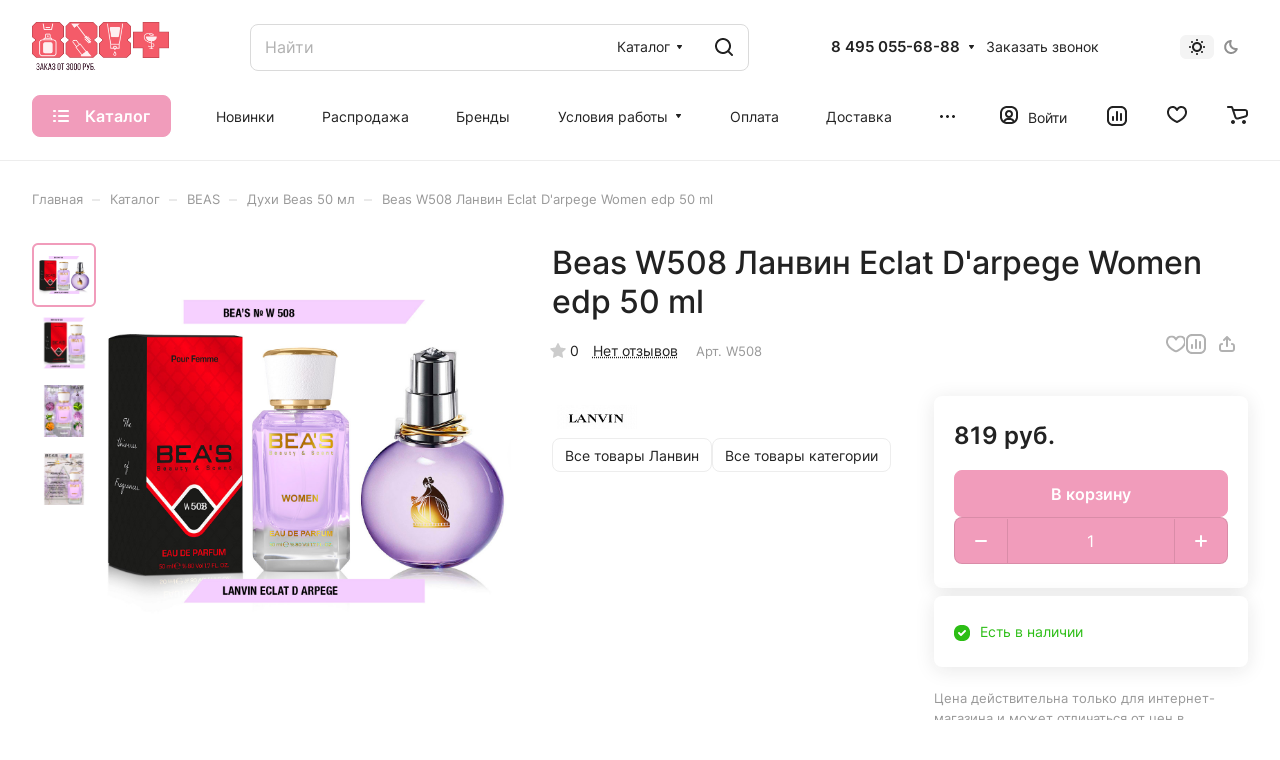

--- FILE ---
content_type: text/html; charset=UTF-8
request_url: https://888-plus.com/catalog/beas_parfyumeriya_beauty_scent_50_ml/beas_w508__l__eclat_d_arpege_women_edp_50_ml/
body_size: 56798
content:
<!DOCTYPE html>
<html xmlns="http://www.w3.org/1999/xhtml" xml:lang="ru" lang="ru" class="  ">
	<head>
		<title>Beas W508 Ланвин Eclat D'arpege Women edp 50 ml купить оптом в интернет магазине 888-plus.com
</title>
		<meta name="viewport" content="initial-scale=1.0, width=device-width" />
		<meta name="HandheldFriendly" content="true" />
		<meta name="yes" content="yes" />
		<meta name="apple-mobile-web-app-status-bar-style" content="black" />
		<meta name="SKYPE_TOOLBAR" content="SKYPE_TOOLBAR_PARSER_COMPATIBLE" />
		<meta http-equiv="Content-Type" content="text/html; charset=UTF-8" />
<meta name="keywords" content="Beas W508 Ланвин Eclat D'arpege Women edp 50 ml оптом опт купить производителя магазин дешево недорого склад низкая цена " />
<meta name="description" content="Духи Beas 50 мл Ланвин купить оптом по низкой цене напрямую от производителя. ⭐ Отзывы реальных покупателей. Большой выбор товаров категории Духи Beas 50 мл в интернет магазине складе 888-plus.com " />
<link href="/bitrix/js/ui/design-tokens/dist/ui.design-tokens.css?175489681026358"  rel="stylesheet" />
<link href="/bitrix/js/ui/fonts/opensans/ui.font.opensans.css?16744672102555"  rel="stylesheet" />
<link href="/bitrix/js/main/popup/dist/main.popup.bundle.css?175489717231694"  rel="stylesheet" />
<link href="/bitrix/templates/aspro-lite/components/bitrix/catalog/main/style.css?17548986711475"  rel="stylesheet" />
<link href="/bitrix/templates/aspro-lite/css/animation/animate.min.css?175489867352789"  rel="stylesheet" />
<link href="/bitrix/templates/aspro-lite/components/bitrix/catalog.element/main/style.css?17682275336352"  rel="stylesheet" />
<link href="/bitrix/components/aspro/props.group.lite/templates/lite/style.css?17548983103099"  rel="stylesheet" />
<link href="/bitrix/templates/aspro-lite/css/jquery.fancybox.min.css?175489867313058"  rel="stylesheet" />
<link href="/bitrix/templates/aspro-lite/css/fancybox-gallery.min.css?17548986733528"  rel="stylesheet" />
<link href="/bitrix/templates/aspro-lite/css/detail.min.css?17576979502099"  rel="stylesheet" />
<link href="/bitrix/templates/aspro-lite/vendor/css/carousel/swiper/swiper-bundle.min.css?175489867315817"  rel="stylesheet" />
<link href="/bitrix/templates/aspro-lite/css/slider.swiper.min.css?17548986733564"  rel="stylesheet" />
<link href="/bitrix/templates/aspro-lite/css/slider.min.css?1754898673473"  rel="stylesheet" />
<link href="/bitrix/templates/aspro-lite/css/rounded-columns.min.css?17548986731033"  rel="stylesheet" />
<link href="/bitrix/templates/aspro-lite/css/gallery.min.css?17548986738471"  rel="stylesheet" />
<link href="/bitrix/templates/aspro-lite/css/video-block.min.css?17548986733536"  rel="stylesheet" />
<link href="/bitrix/templates/aspro-lite/css/rating.min.css?1754898673210"  rel="stylesheet" />
<link href="/bitrix/templates/aspro-lite/css/reviews.min.css?1754898673352"  rel="stylesheet" />
<link href="/bitrix/templates/aspro-lite/css/share.min.css?17548986732335"  rel="stylesheet" />
<link href="/bitrix/templates/aspro-lite/css/blocks/hint.min.css?17548986732352"  rel="stylesheet" />
<link href="/bitrix/templates/aspro-lite/css/chip.min.css?17548986731014"  rel="stylesheet" />
<link href="/bitrix/templates/aspro-lite/css/chars.min.css?17548986733313"  rel="stylesheet" />
<link href="/bitrix/templates/aspro-lite/components/bitrix/catalog.section/catalog_block/style.css?17548986711"  rel="stylesheet" />
<link href="/bitrix/templates/aspro-lite/css/catalog.min.css?17682275338672"  rel="stylesheet" />
<link href="/bitrix/templates/aspro-lite/css/catalog-block.min.css?17576979504148"  rel="stylesheet" />
<link href="/bitrix/components/bitrix/system.show_message/templates/.default/style.css?161557969364"  rel="stylesheet" />
<link href="/bitrix/templates/aspro-lite/css/back-url.min.css?1754898673723"  rel="stylesheet" />
<link href="/bitrix/templates/aspro-lite/components/bitrix/catalog.comments/catalog/style.css?17548986727717"  rel="stylesheet" />
<link href="/bitrix/panel/main/popup.css?167446729322696"  rel="stylesheet" />
<link href="/bitrix/components/bitrix/rating.vote/templates/standart_text/style.css?16155796012223"  rel="stylesheet" />
<link href="/bitrix/components/aspro/catalog.viewed.lite/templates/main/style.css?17548983103023"  rel="stylesheet" />
<link href="/bitrix/templates/aspro-lite/css/skeleton.css?1754898673460"  rel="stylesheet" />
<link href="/bitrix/templates/aspro-lite/css/bottom-icons-panel.css?17548986732866"  rel="stylesheet" />
<link href="/bitrix/templates/aspro-lite/css/fonts/inter/css/inter.min.css?17548986732469"  data-template-style="true"  rel="stylesheet" />
<link href="/bitrix/templates/aspro-lite/css/lite.bootstrap.css?17548986736889"  data-template-style="true"  rel="stylesheet" />
<link href="/bitrix/templates/aspro-lite/vendor/css/ripple.css?1754898673854"  data-template-style="true"  rel="stylesheet" />
<link href="/bitrix/templates/aspro-lite/css/buttons.css?175489867316715"  data-template-style="true"  rel="stylesheet" />
<link href="/bitrix/templates/aspro-lite/css/svg.css?17548986733506"  data-template-style="true"  rel="stylesheet" />
<link href="/bitrix/templates/aspro-lite/css/header.css?17548986737031"  data-template-style="true"  rel="stylesheet" />
<link href="/bitrix/templates/aspro-lite/css/footer.css?176822751315845"  data-template-style="true"  rel="stylesheet" />
<link href="/bitrix/templates/aspro-lite/css/mobile-header.css?17548986736481"  data-template-style="true"  rel="stylesheet" />
<link href="/bitrix/templates/aspro-lite/css/mobile-menu.css?17548986735869"  data-template-style="true"  rel="stylesheet" />
<link href="/bitrix/templates/aspro-lite/css/header-fixed.css?17548986731554"  data-template-style="true"  rel="stylesheet" />
<link href="/bitrix/templates/aspro-lite/css/page-title-breadcrumb-pagination.css?17548986736322"  data-template-style="true"  rel="stylesheet" />
<link href="/bitrix/templates/aspro-lite/css/social-icons.css?17682275334525"  data-template-style="true"  rel="stylesheet" />
<link href="/bitrix/templates/aspro-lite/css/left-menu.css?17548986732406"  data-template-style="true"  rel="stylesheet" />
<link href="/bitrix/templates/aspro-lite/css/tabs.css?17682275335226"  data-template-style="true"  rel="stylesheet" />
<link href="/bitrix/templates/aspro-lite/css/bg-banner.css?17548986733571"  data-template-style="true"  rel="stylesheet" />
<link href="/bitrix/templates/aspro-lite/css/item-views.css?1754898673543"  data-template-style="true"  rel="stylesheet" />
<link href="/bitrix/templates/aspro-lite/css/blocks/cross.css?1754898673974"  data-template-style="true"  rel="stylesheet" />
<link href="/bitrix/templates/aspro-lite/css/blocks/dark-light-theme.css?17682275133128"  data-template-style="true"  rel="stylesheet" />
<link href="/bitrix/templates/aspro-lite/css/blocks/flexbox.css?17548986732850"  data-template-style="true"  rel="stylesheet" />
<link href="/bitrix/templates/aspro-lite/css/blocks/grid-list.css?17576979508082"  data-template-style="true"  rel="stylesheet" />
<link href="/bitrix/templates/aspro-lite/css/blocks/gutters.css?17548986731289"  data-template-style="true"  rel="stylesheet" />
<link href="/bitrix/templates/aspro-lite/css/blocks/hint.css?17548986733439"  data-template-style="true"  rel="stylesheet" />
<link href="/bitrix/templates/aspro-lite/css/blocks/images.css?17682275331937"  data-template-style="true"  rel="stylesheet" />
<link href="/bitrix/templates/aspro-lite/css/blocks/line-block.css?17682275138018"  data-template-style="true"  rel="stylesheet" />
<link href="/bitrix/templates/aspro-lite/css/blocks/mobile-scrolled.css?17548986731127"  data-template-style="true"  rel="stylesheet" />
<link href="/bitrix/templates/aspro-lite/css/blocks/popup.css?17682275336971"  data-template-style="true"  rel="stylesheet" />
<link href="/bitrix/templates/aspro-lite/css/blocks/prices.css?1754898673679"  data-template-style="true"  rel="stylesheet" />
<link href="/bitrix/templates/aspro-lite/css/blocks/scroller.css?17548986732249"  data-template-style="true"  rel="stylesheet" />
<link href="/bitrix/templates/aspro-lite/css/blocks/social-list.css?1754898673382"  data-template-style="true"  rel="stylesheet" />
<link href="/bitrix/templates/aspro-lite/css/blocks/sticker.css?17682275332662"  data-template-style="true"  rel="stylesheet" />
<link href="/bitrix/templates/aspro-lite/css/blocks/sticky.css?1754898673240"  data-template-style="true"  rel="stylesheet" />
<link href="/bitrix/templates/.default/ajax/ajax.css?1615579009448"  data-template-style="true"  rel="stylesheet" />
<link href="/bitrix/templates/aspro-lite/css/item-action.min.css?17682275131723"  data-template-style="true"  rel="stylesheet" />
<link href="/bitrix/templates/aspro-lite/css/notice.min.css?17548986733001"  data-template-style="true"  rel="stylesheet" />
<link href="/bitrix/templates/aspro-lite/css/scroll_to_top.min.css?17548986732975"  data-template-style="true"  rel="stylesheet" />
<link href="/bitrix/templates/aspro-lite/components/bitrix/search.title/corp/style.css?17548986716138"  data-template-style="true"  rel="stylesheet" />
<link href="/bitrix/components/aspro/theme.selector.lite/templates/.default/style.css?17548983101917"  data-template-style="true"  rel="stylesheet" />
<link href="/bitrix/templates/aspro-lite/components/bitrix/menu/header/style.css?175489867216331"  data-template-style="true"  rel="stylesheet" />
<link href="/bitrix/templates/aspro-lite/css/dropdown-select.min.css?17548986731699"  data-template-style="true"  rel="stylesheet" />
<link href="/bitrix/templates/aspro-lite/components/bitrix/breadcrumb/main/style.css?17548986711534"  data-template-style="true"  rel="stylesheet" />
<link href="/bitrix/templates/aspro-lite/components/bitrix/menu/bottom/style.css?17548986722502"  data-template-style="true"  rel="stylesheet" />
<link href="/bitrix/components/aspro/developer.lite/templates/.default/style.css?1754898310943"  data-template-style="true"  rel="stylesheet" />
<link href="/bitrix/components/aspro/marketing.popup.lite/templates/.default/style.css?17548983105816"  data-template-style="true"  rel="stylesheet" />
<link href="/bitrix/templates/aspro-lite/styles.css?176822753329515"  data-template-style="true"  rel="stylesheet" />
<link href="/bitrix/templates/aspro-lite/template_styles.css?176822753323219"  data-template-style="true"  rel="stylesheet" />
<link href="/bitrix/templates/aspro-lite/css/form.css?176822753327258"  data-template-style="true"  rel="stylesheet" />
<link href="/bitrix/templates/aspro-lite/css/colored.css?17548986737525"  data-template-style="true"  rel="stylesheet" />
<link href="/bitrix/templates/aspro-lite/css/responsive.css?17548986731697"  data-template-style="true"  rel="stylesheet" />
<link href="/bitrix/templates/aspro-lite/css/custom.css?1754898676389"  data-template-style="true"  rel="stylesheet" />
<script>if(!window.BX)window.BX={};if(!window.BX.message)window.BX.message=function(mess){if(typeof mess==='object'){for(let i in mess) {BX.message[i]=mess[i];} return true;}};</script>
<script>(window.BX||top.BX).message({"pull_server_enabled":"Y","pull_config_timestamp":1754897202,"shared_worker_allowed":"Y","pull_guest_mode":"N","pull_guest_user_id":0,"pull_worker_mtime":1754896673});(window.BX||top.BX).message({"PULL_OLD_REVISION":"Для продолжения корректной работы с сайтом необходимо перезагрузить страницу."});</script>
<script>(window.BX||top.BX).message({"JS_CORE_LOADING":"Загрузка...","JS_CORE_NO_DATA":"- Нет данных -","JS_CORE_WINDOW_CLOSE":"Закрыть","JS_CORE_WINDOW_EXPAND":"Развернуть","JS_CORE_WINDOW_NARROW":"Свернуть в окно","JS_CORE_WINDOW_SAVE":"Сохранить","JS_CORE_WINDOW_CANCEL":"Отменить","JS_CORE_WINDOW_CONTINUE":"Продолжить","JS_CORE_H":"ч","JS_CORE_M":"м","JS_CORE_S":"с","JSADM_AI_HIDE_EXTRA":"Скрыть лишние","JSADM_AI_ALL_NOTIF":"Показать все","JSADM_AUTH_REQ":"Требуется авторизация!","JS_CORE_WINDOW_AUTH":"Войти","JS_CORE_IMAGE_FULL":"Полный размер"});</script>

<script src="/bitrix/js/main/core/core.js?1754897279511455"></script>

<script>BX.Runtime.registerExtension({"name":"main.core","namespace":"BX","loaded":true});</script>
<script>BX.setJSList(["\/bitrix\/js\/main\/core\/core_ajax.js","\/bitrix\/js\/main\/core\/core_promise.js","\/bitrix\/js\/main\/polyfill\/promise\/js\/promise.js","\/bitrix\/js\/main\/loadext\/loadext.js","\/bitrix\/js\/main\/loadext\/extension.js","\/bitrix\/js\/main\/polyfill\/promise\/js\/promise.js","\/bitrix\/js\/main\/polyfill\/find\/js\/find.js","\/bitrix\/js\/main\/polyfill\/includes\/js\/includes.js","\/bitrix\/js\/main\/polyfill\/matches\/js\/matches.js","\/bitrix\/js\/ui\/polyfill\/closest\/js\/closest.js","\/bitrix\/js\/main\/polyfill\/fill\/main.polyfill.fill.js","\/bitrix\/js\/main\/polyfill\/find\/js\/find.js","\/bitrix\/js\/main\/polyfill\/matches\/js\/matches.js","\/bitrix\/js\/main\/polyfill\/core\/dist\/polyfill.bundle.js","\/bitrix\/js\/main\/core\/core.js","\/bitrix\/js\/main\/polyfill\/intersectionobserver\/js\/intersectionobserver.js","\/bitrix\/js\/main\/lazyload\/dist\/lazyload.bundle.js","\/bitrix\/js\/main\/polyfill\/core\/dist\/polyfill.bundle.js","\/bitrix\/js\/main\/parambag\/dist\/parambag.bundle.js"]);
</script>
<script>BX.Runtime.registerExtension({"name":"aspro_cookie","namespace":"window","loaded":true});</script>
<script>BX.Runtime.registerExtension({"name":"aspro_metrika.goals","namespace":"window","loaded":true});</script>
<script>BX.Runtime.registerExtension({"name":"aspro_logo","namespace":"window","loaded":true});</script>
<script>(window.BX||top.BX).message({"ADD_BASKET_PROPS_TITLE":"Выберите свойства, добавляемые в корзину","ADD_BASKET_PROPS_BUTTON_TITLE":"Выбрать"});</script>
<script>BX.Runtime.registerExtension({"name":"aspro_item_action","namespace":"window","loaded":true});</script>
<script>(window.BX||top.BX).message({"NOTICE_ADDED2CART":"В корзине","NOTICE_CLOSE":"Закрыть","NOTICE_MORE":"и ещё #COUNT# #PRODUCTS#","NOTICE_PRODUCT0":"товаров","NOTICE_PRODUCT1":"товар","NOTICE_PRODUCT2":"товара","NOTICE_ERROR":"Ошибка","NOTICE_REQUEST_ERROR":"Ошибка запроса","NOTICE_AUTHORIZED":"Вы успешно авторизовались","NOTICE_ADDED2COMPARE":"В сравнении","NOTICE_ADDED2FAVORITE":"В избранном","NOTICE_ADDED2SUBSCRIBE":"Вы подписались","NOTICE_REMOVED_FROM_COMPARE":"Удалено из сравнения","NOTICE_REMOVED_FROM_FAVORITE":"Удалено из избранного","NOTICE_REMOVED_FROM_SUBSCRIBE":"Удалено из подписки"});</script>
<script>BX.Runtime.registerExtension({"name":"aspro_notice","namespace":"window","loaded":true});</script>
<script>BX.Runtime.registerExtension({"name":"aspro_scroll_to_top","namespace":"window","loaded":true});</script>
<script>(window.BX||top.BX).message({"CT_BST_SEARCH_BUTTON2":"Найти","SEARCH_IN_SITE_FULL":"По всему сайту","SEARCH_IN_SITE":"Везде","SEARCH_IN_CATALOG_FULL":"По каталогу","SEARCH_IN_CATALOG":"Каталог"});</script>
<script>BX.Runtime.registerExtension({"name":"aspro_searchtitle","namespace":"window","loaded":true});</script>
<script>BX.Runtime.registerExtension({"name":"aspro_dropdown_select","namespace":"window","loaded":true});</script>
<script>BX.Runtime.registerExtension({"name":"ui.design-tokens","namespace":"window","loaded":true});</script>
<script>BX.Runtime.registerExtension({"name":"ui.fonts.opensans","namespace":"window","loaded":true});</script>
<script>BX.Runtime.registerExtension({"name":"main.popup","namespace":"BX.Main","loaded":true});</script>
<script>BX.Runtime.registerExtension({"name":"popup","namespace":"window","loaded":true});</script>
<script>BX.Runtime.registerExtension({"name":"aspro_fancybox","namespace":"window","loaded":true});</script>
<script>BX.Runtime.registerExtension({"name":"aspro_detail","namespace":"window","loaded":true});</script>
<script>BX.Runtime.registerExtension({"name":"aspro_swiper_init","namespace":"window","loaded":true});</script>
<script>BX.Runtime.registerExtension({"name":"aspro_swiper","namespace":"window","loaded":true});</script>
<script>BX.Runtime.registerExtension({"name":"aspro_swiper_events","namespace":"window","loaded":true});</script>
<script>BX.Runtime.registerExtension({"name":"aspro_rounded_columns","namespace":"window","loaded":true});</script>
<script>BX.Runtime.registerExtension({"name":"aspro_viewed","namespace":"window","loaded":true});</script>
<script>BX.Runtime.registerExtension({"name":"aspro_gallery","namespace":"window","loaded":true});</script>
<script>BX.Runtime.registerExtension({"name":"aspro_stores_amount","namespace":"window","loaded":true});</script>
<script>BX.Runtime.registerExtension({"name":"aspro_video","namespace":"window","loaded":true});</script>
<script>BX.Runtime.registerExtension({"name":"aspro_rating","namespace":"window","loaded":true});</script>
<script>BX.Runtime.registerExtension({"name":"aspro_reviews","namespace":"window","loaded":true});</script>
<script>BX.Runtime.registerExtension({"name":"aspro_share","namespace":"window","loaded":true});</script>
<script>BX.Runtime.registerExtension({"name":"aspro_hint","namespace":"window","loaded":true});</script>
<script>BX.Runtime.registerExtension({"name":"aspro_chip","namespace":"window","loaded":true});</script>
<script>BX.Runtime.registerExtension({"name":"main.pageobject","namespace":"BX","loaded":true});</script>
<script>(window.BX||top.BX).message({"JS_CORE_LOADING":"Загрузка...","JS_CORE_NO_DATA":"- Нет данных -","JS_CORE_WINDOW_CLOSE":"Закрыть","JS_CORE_WINDOW_EXPAND":"Развернуть","JS_CORE_WINDOW_NARROW":"Свернуть в окно","JS_CORE_WINDOW_SAVE":"Сохранить","JS_CORE_WINDOW_CANCEL":"Отменить","JS_CORE_WINDOW_CONTINUE":"Продолжить","JS_CORE_H":"ч","JS_CORE_M":"м","JS_CORE_S":"с","JSADM_AI_HIDE_EXTRA":"Скрыть лишние","JSADM_AI_ALL_NOTIF":"Показать все","JSADM_AUTH_REQ":"Требуется авторизация!","JS_CORE_WINDOW_AUTH":"Войти","JS_CORE_IMAGE_FULL":"Полный размер"});</script>
<script>BX.Runtime.registerExtension({"name":"window","namespace":"window","loaded":true});</script>
<script>BX.Runtime.registerExtension({"name":"aspro_uniform","namespace":"window","loaded":true});</script>
<script>BX.Runtime.registerExtension({"name":"aspro_chars","namespace":"window","loaded":true});</script>
<script>BX.Runtime.registerExtension({"name":"aspro_pagination","namespace":"window","loaded":true});</script>
<script>BX.Runtime.registerExtension({"name":"aspro_catalog","namespace":"window","loaded":true});</script>
<script>BX.Runtime.registerExtension({"name":"aspro_catalog_block","namespace":"window","loaded":true});</script>
<script>BX.Runtime.registerExtension({"name":"aspro_select_offer_load","namespace":"window","loaded":true});</script>
<script>BX.Runtime.registerExtension({"name":"aspro_back_url","namespace":"window","loaded":true});</script>
<script>BX.Runtime.registerExtension({"name":"aspro_hover_block","namespace":"window","loaded":true});</script>
<script>BX.Runtime.registerExtension({"name":"ls","namespace":"window","loaded":true});</script>
<script>BX.Runtime.registerExtension({"name":"aspro_skeleton","namespace":"window","loaded":true});</script>
<script>(window.BX||top.BX).message({"LANGUAGE_ID":"ru","FORMAT_DATE":"DD.MM.YYYY","FORMAT_DATETIME":"DD.MM.YYYY HH:MI:SS","COOKIE_PREFIX":"BITRIX_SM","SERVER_TZ_OFFSET":"10800","UTF_MODE":"Y","SITE_ID":"s1","SITE_DIR":"\/","USER_ID":"","SERVER_TIME":1769400844,"USER_TZ_OFFSET":0,"USER_TZ_AUTO":"Y","bitrix_sessid":"f7159bd06009f0adee0d28aec157b521"});</script>


<script src="/bitrix/js/pull/protobuf/protobuf.js?1644478077274055"></script>
<script src="/bitrix/js/pull/protobuf/model.js?164447807770928"></script>
<script src="/bitrix/js/main/core/core_promise.js?16155832015220"></script>
<script src="/bitrix/js/rest/client/rest.client.js?167446665917414"></script>
<script src="/bitrix/js/pull/client/pull.client.js?175489667483861"></script>
<script src="/bitrix/js/main/ajax.js?161558308235509"></script>
<script src="/bitrix/js/main/popup/dist/main.popup.bundle.js?1768227405119952"></script>
<script src="/bitrix/js/main/pageobject/dist/pageobject.bundle.js?1754897279999"></script>
<script src="/bitrix/js/main/core/core_window.js?175489688098766"></script>
<script src="/bitrix/js/main/rating.js?175489687016557"></script>
<script src="/bitrix/js/main/core/core_ls.js?17548971134201"></script>
<script>
					(function () {
						"use strict";

						var counter = function ()
						{
							var cookie = (function (name) {
								var parts = ("; " + document.cookie).split("; " + name + "=");
								if (parts.length == 2) {
									try {return JSON.parse(decodeURIComponent(parts.pop().split(";").shift()));}
									catch (e) {}
								}
							})("BITRIX_CONVERSION_CONTEXT_s1");

							if (cookie && cookie.EXPIRE >= BX.message("SERVER_TIME"))
								return;

							var request = new XMLHttpRequest();
							request.open("POST", "/bitrix/tools/conversion/ajax_counter.php", true);
							request.setRequestHeader("Content-type", "application/x-www-form-urlencoded");
							request.send(
								"SITE_ID="+encodeURIComponent("s1")+
								"&sessid="+encodeURIComponent(BX.bitrix_sessid())+
								"&HTTP_REFERER="+encodeURIComponent(document.referrer)
							);
						};

						if (window.frameRequestStart === true)
							BX.addCustomEvent("onFrameDataReceived", counter);
						else
							BX.ready(counter);
					})();
				</script>
<script>BX.message({'JS_REQUIRED':'Заполните это поле!','JS_FORMAT':'Неверный формат!','JS_FILE_EXT':'Недопустимое расширение файла!','JS_PASSWORD_COPY':'Пароли не совпадают!','JS_PASSWORD_LENGTH':'Минимум 6 символов!','JS_ERROR':'Неверно заполнено поле!','JS_FILE_SIZE':'Максимальный размер 5мб!','JS_FILE_BUTTON_NAME':'Выберите файл','JS_FILE_DEFAULT':'Файл не найден','JS_DATE':'Некорректная дата!','JS_DATETIME':'Некорректная дата/время!','JS_REQUIRED_LICENSES':'Согласитесь с условиями','JS_REQUIRED_OFFER':'Согласитесь с условиями','JS_INVALID_NUMBER':'Неверный номер','JS_INVALID_COUNTRY_CODE':'Неверный код страны','JS_TOO_SHORT':'Номер слишком короткий','JS_TOO_LONG':'Номер слишком длинный','S_CALLBACK':'Заказать звонок','S_QUESTION':'Задать вопрос','S_ASK_QUESTION':'Задать вопрос','S_FEEDBACK':'Оставить отзыв','ERROR_INCLUDE_MODULE_DIGITAL_TITLE':'Ошибка подключения модуля &laquo;Аспро: ЛайтШоп&raquo;','ERROR_INCLUDE_MODULE_DIGITAL_TEXT':'Ошибка подключения модуля &laquo;Аспро: ЛайтШоп&raquo;.<br />Пожалуйста установите модуль и повторите попытку','S_SERVICES':'Наши услуги','S_SERVICES_SHORT':'Услуги','S_TO_ALL_SERVICES':'Все услуги','S_CATALOG':'Каталог товаров','S_CATALOG_SHORT':'Каталог','S_TO_ALL_CATALOG':'Весь каталог','S_CATALOG_FAVORITES':'Наши товары','S_CATALOG_FAVORITES_SHORT':'Товары','S_NEWS':'Новости','S_TO_ALL_NEWS':'Все новости','S_COMPANY':'О компании','S_OTHER':'Прочее','S_CONTENT':'Контент','T_JS_ARTICLE':'Артикул: ','T_JS_NAME':'Наименование: ','T_JS_PRICE':'Цена: ','T_JS_QUANTITY':'Количество: ','T_JS_SUMM':'Сумма: ','FANCY_CLOSE':'Закрыть','FANCY_NEXT':'Вперед','FANCY_PREV':'Назад','CUSTOM_COLOR_CHOOSE':'Выбрать','CUSTOM_COLOR_CANCEL':'Отмена','S_MOBILE_MENU':'Меню','DIGITAL_T_MENU_BACK':'Назад','DIGITAL_T_MENU_CALLBACK':'Обратная связь','DIGITAL_T_MENU_CONTACTS_TITLE':'Будьте на связи','TITLE_BASKET':'В корзине товаров на #SUMM#','BASKET_SUMM':'#SUMM#','EMPTY_BASKET':'Корзина пуста','TITLE_BASKET_EMPTY':'Корзина пуста','BASKET':'Корзина','SEARCH_TITLE':'Поиск','SOCIAL_TITLE':'Оставайтесь на связи','LOGIN':'Войти','MY_CABINET':'Кабинет','SUBSCRIBE_TITLE':'Будьте всегда в курсе','HEADER_SCHEDULE':'Время работы','SEO_TEXT':'SEO описание','COMPANY_IMG':'Картинка компании','COMPANY_TEXT':'Описание компании','JS_RECAPTCHA_ERROR':'Пройдите проверку','JS_PROCESSING_ERROR':'Согласитесь с условиями!','CONFIG_SAVE_SUCCESS':'Настройки сохранены','CONFIG_SAVE_FAIL':'Ошибка сохранения настроек','CLEAR_FILE':'Отменить','ALL_SECTIONS_PROJECT':'Все проекты','RELOAD_PAGE':'Обновить страницу','REFRESH':'Поменять картинку','RECAPTCHA_TEXT':'Подтвердите, что вы не робот','SHOW':'Еще','HIDE':'Скрыть','FILTER_EXPAND_VALUES':'Показать все','FILTER_HIDE_VALUES':'Свернуть','COUNTDOWN_SEC':'сек','COUNTDOWN_MIN':'мин','COUNTDOWN_HOUR':'час','COUNTDOWN_DAY0':'дн','COUNTDOWN_DAY1':'дн','COUNTDOWN_DAY2':'дн','COUNTDOWN_WEAK0':'Недель','COUNTDOWN_WEAK1':'Неделя','COUNTDOWN_WEAK2':'Недели','COUNTDOWN_MONTH0':'Месяцев','COUNTDOWN_MONTH1':'Месяц','COUNTDOWN_MONTH2':'Месяца','COUNTDOWN_YEAR0':'Лет','COUNTDOWN_YEAR1':'Год','COUNTDOWN_YEAR2':'Года','COUNTDOWN_COMPACT_SEC':'с','COUNTDOWN_COMPACT_MIN':'м','COUNTDOWN_COMPACT_HOUR':'ч','COUNTDOWN_COMPACT_DAY':'д','COUNTDOWN_COMPACT_WEAK':'н','COUNTDOWN_COMPACT_MONTH':'м','COUNTDOWN_COMPACT_YEAR0':'л','COUNTDOWN_COMPACT_YEAR1':'г','BASKET_PRINT_BUTTON':'Распечатать','BASKET_CLEAR_ALL_BUTTON':'Очистить','BASKET_QUICK_ORDER_BUTTON':'Быстрый заказ','BASKET_CONTINUE_BUTTON':'Продолжить покупки','BASKET_ORDER_BUTTON':'Оформить заказ','SHARE_BUTTON':'Поделиться','BASKET_CHANGE_TITLE':'Ваш заказ','BASKET_CHANGE_LINK':'Изменить','MORE_INFO_SKU':'Купить','ITEM_ECONOMY':'Экономия','ITEM_ARTICLE':'Артикул: ','JS_FORMAT_ORDER':'имеет неверный формат','JS_BASKET_COUNT_TITLE':'В корзине товаров на SUMM','POPUP_VIDEO':'Видео','POPUP_GIFT_TEXT':'Нашли что-то особенное? Намекните другу о подарке!','ORDER_FIO_LABEL':'Ф.И.О.','ORDER_PHONE_LABEL':'Телефон','REFRESH_CAPTCHA':'Поменять картинку','ORDER_REGISTER_BUTTON':'Регистрация','PRICES_TYPE':'Варианты цен','FILTER_HELPER_VALUES':' знач.','SHOW_MORE_SCU_MAIN':'Еще #COUNT#','SHOW_MORE_SCU_1':'предложение','SHOW_MORE_SCU_2':'предложения','SHOW_MORE_SCU_3':'предложений','PARENT_ITEM_NOT_FOUND':'Не найден основной товар для услуги в корзине. Обновите страницу и попробуйте снова.','S_FAVORITE':'Избранное','S_COMPARE':'Сравнение'})</script>
<style>html {--border-radius:8px;--theme-base-color:#f19cbb;--theme-base-opacity-color:#f19cbb1a;--theme-more-color:#f19cbb;--theme-outer-border-radius:8px;--theme-text-transform:none;--theme-letter-spacing:normal;--theme-button-font-size:0%;--theme-button-padding-2px:0%;--theme-button-padding-1px:0%;--theme-more-color-hue:338;--theme-more-color-saturation:75%;--theme-more-color-lightness:78%;--theme-base-color-hue:338;--theme-base-color-saturation:75%;--theme-base-color-lightness:78%;--theme-lightness-hover-diff:6%;}</style>
<style>html {font-size:16px;--theme-font-family:Inter;--theme-font-title-family:var(--theme-font-family);--theme-font-title-weight:500;}</style>
<style>html {--theme-page-width: 1500px;--theme-page-width-padding: 32px}</style>

            <script src="/bitrix/templates/aspro-lite/js/app.js?17682275335509"></script>
            <script data-skip-moving="true" src="/bitrix/js/main/jquery/jquery-3.6.0.min.js"></script>
            <script data-skip-moving="true" src="/bitrix/templates/aspro-lite/js/speed.min.js?=1754898672"></script>
        
<link href="/bitrix/templates/aspro-lite/css/print.css?175489867316634" data-template-style="true" rel="stylesheet" media="print">
<script>window.lazySizesConfig = window.lazySizesConfig || {};lazySizesConfig.loadMode = 1;lazySizesConfig.expand = 200;lazySizesConfig.expFactor = 1;lazySizesConfig.hFac = 0.1;window.lazySizesConfig.loadHidden = false;</script>
<script src="/bitrix/templates/aspro-lite/vendor/lazysizes.min.js" data-skip-moving="true" defer=""></script>
<script src="/bitrix/templates/aspro-lite/vendor/ls.unveilhooks.min.js" data-skip-moving="true" defer=""></script>
<link rel="apple-touch-icon" sizes="180x180" href="/upload/CLite/6ac/nh1sya7ozj0mqpm67ilbv51575z6k95f/WebClipIcon.png" />
<meta property="og:description" content="Духи Beas 50 мл Ланвин купить оптом по низкой цене напрямую от производителя. ⭐ Отзывы реальных покупателей. Большой выбор товаров категории Духи Beas 50 мл в интернет магазине складе 888-plus.com " />
<meta property="og:image" content="https://888-plus.com/upload/iblock/020/beas_w508_lanvin_eclat_d_arpege_women_edp_50_ml.jpg" />
<link rel="image_src" href="https://888-plus.com/upload/iblock/020/beas_w508_lanvin_eclat_d_arpege_women_edp_50_ml.jpg"  />
<meta property="og:title" content="Beas W508 Ланвин Eclat D'arpege Women edp 50 ml купить оптом в интернет магазине 888-plus.com
" />
<meta property="og:type" content="website" />
<meta property="og:url" content="https://888-plus.com/catalog/beas_parfyumeriya_beauty_scent_50_ml/beas_w508__l__eclat_d_arpege_women_edp_50_ml/" />



<script src="/bitrix/templates/aspro-lite/js/observer.js?17548986737026"></script>
<script src="/bitrix/templates/aspro-lite/js/lite.bootstrap.js?175489867219575"></script>
<script src="/bitrix/templates/aspro-lite/vendor/jquery.cookie.js?17548986732426"></script>
<script src="/bitrix/templates/aspro-lite/vendor/jquery.validate.min.js?175489867322254"></script>
<script src="/bitrix/templates/aspro-lite/vendor/js/ripple.js?17548986734702"></script>
<script src="/bitrix/templates/aspro-lite/js/detectmobilebrowser.js?17548986732203"></script>
<script src="/bitrix/templates/aspro-lite/js/matchMedia.js?17548986721585"></script>
<script src="/bitrix/templates/aspro-lite/js/jquery.actual.min.js?17548986721239"></script>
<script src="/bitrix/templates/aspro-lite/js/jquery-ui.min.js?175489867232162"></script>
<script src="/bitrix/templates/aspro-lite/js/jqModal.js?175489867211178"></script>
<script src="/bitrix/templates/aspro-lite/js/scrollTabs.js?175489867214271"></script>
<script src="/bitrix/templates/aspro-lite/js/blocks/controls.js?17548986725838"></script>
<script src="/bitrix/templates/aspro-lite/js/blocks/dropdown-product.js?17548986721319"></script>
<script src="/bitrix/templates/aspro-lite/js/blocks/hint.js?1754898672677"></script>
<script src="/bitrix/templates/aspro-lite/js/blocks/tabs-history.js?17548986721406"></script>
<script src="/bitrix/templates/aspro-lite/js/general.js?1768227545169149"></script>
<script src="/bitrix/templates/aspro-lite/js/custom.js?1754898676100"></script>
<script src="/bitrix/templates/aspro-lite/js/metrika.goals.min.js?17682275335942"></script>
<script src="/bitrix/templates/aspro-lite/js/logo.min.js?17548986723294"></script>
<script src="/bitrix/templates/aspro-lite/js/item-action.min.js?176822753320068"></script>
<script src="/bitrix/templates/aspro-lite/js/notice.min.js?175489867217378"></script>
<script src="/bitrix/templates/aspro-lite/js/scroll_to_top.min.js?17548986722367"></script>
<script src="/bitrix/components/bitrix/search.title/script.js?175489717310542"></script>
<script src="/bitrix/templates/aspro-lite/components/bitrix/search.title/corp/script.js?175489867111473"></script>
<script src="/bitrix/templates/aspro-lite/js/searchtitle.min.js?17548986731414"></script>
<script src="/bitrix/templates/aspro-lite/js/phones.js?17548986731157"></script>
<script src="/bitrix/components/aspro/theme.selector.lite/templates/.default/script.js?175489831010866"></script>
<script src="/bitrix/templates/aspro-lite/components/bitrix/menu/header/script.js?17548986724321"></script>
<script src="/bitrix/templates/aspro-lite/components/bitrix/menu/left/script.js?17548986721294"></script>
<script src="/bitrix/templates/aspro-lite/components/bitrix/menu/bottom/script.js?1754898672469"></script>
<script src="/bitrix/components/aspro/developer.lite/templates/.default/script.js?17548983104454"></script>
<script src="/bitrix/components/aspro/marketing.popup.lite/templates/.default/script.js?17548983101465"></script>
<script src="/bitrix/templates/aspro-lite/js/jquery.inputmask.bundle.min.js?175489867370933"></script>
<script src="/bitrix/templates/aspro-lite/js/jquery.history.js?175489867221571"></script>
<script src="/bitrix/templates/aspro-lite/components/bitrix/catalog.element/main/script.js?1754898671487"></script>
<script src="/bitrix/templates/aspro-lite/js/jquery.fancybox.min.js?175489867367390"></script>
<script src="/bitrix/templates/aspro-lite/js/slider.swiper.min.js?17548986731477"></script>
<script src="/bitrix/templates/aspro-lite/vendor/js/carousel/swiper/swiper-bundle.min.js?1754898673158093"></script>
<script src="/bitrix/templates/aspro-lite/js/slider.swiper.galleryEvents.min.js?1754898672968"></script>
<script src="/bitrix/templates/aspro-lite/js/viewed.min.js?17548986722176"></script>
<script src="/bitrix/templates/aspro-lite/js/gallery.min.js?1754898672572"></script>
<script src="/bitrix/templates/aspro-lite/js/conditional/stores_amount.min.js?1754898673909"></script>
<script src="/bitrix/templates/aspro-lite/js/jquery.uniform.min.js?17548986728308"></script>
<script src="/bitrix/templates/aspro-lite/components/bitrix/catalog.section/catalog_block/script.js?17682275332623"></script>
<script src="/bitrix/templates/aspro-lite/js/conditional/pagination.js?1768227533858"></script>
<script src="/bitrix/templates/aspro-lite/components/bitrix/sale.gift.main.products/main/script.js?17548986713862"></script>
<script src="/bitrix/templates/aspro-lite/components/bitrix/sale.gift.product/main/script.js?176822753355953"></script>
<script src="/bitrix/templates/aspro-lite/js/select_offer_load.min.js?1754898673187"></script>
<script src="/bitrix/templates/aspro-lite/js/hover-block.min.js?1754898672715"></script>
<script src="/bitrix/templates/aspro-lite/components/bitrix/catalog.comments/catalog/script.js?175489867211878"></script>
<script src="/bitrix/templates/aspro-lite/components/bitrix/subscribe.edit/footer/script.js?1768227513471"></script>

				<style>html {--header-height:161px;}</style>	</head>
	<body class="block-wo-title  site_s1   side_left hide_menu_page region_confirm_normal header_fill_ fixed_y mfixed_y mfixed_view_always title_position_left mmenu_leftside mheader-v1 footer-v1 fill_bg_ header-v2 title-v1 bottom-icons-panel_y with_order with_cabinet with_phones theme-light" id="main" data-site="/">
		<div class="bx_areas"></div>

		
		<div id="panel"></div>


						                                <script data-skip-moving="true">
            var solutionName = 'arLiteOptions';
            var arAsproOptions = window[solutionName] = ({});
            var arAsproCounters = {};
            var arBasketItems = {};
        </script>
        <script src="/bitrix/templates/aspro-lite/js/setTheme.php?site_id=s1&site_dir=/" data-skip-moving="true"></script>
        <script>

        if (arAsproOptions.SITE_ADDRESS){
            arAsproOptions.SITE_ADDRESS = arAsproOptions.SITE_ADDRESS.replace(/'/g, "");
        }

        window.basketJSParams = window.basketJSParams || [];
        window.dataLayer = window.dataLayer || [];        BX.message({'MIN_ORDER_PRICE_TEXT':'<b>Минимальная сумма заказа #PRICE#<\/b><br/>Пожалуйста, добавьте еще товаров в корзину','LICENSES_TEXT':'Продолжая, вы соглашаетесь с <a href=\"/include/licenses_detail.php\" target=\"_blank\">политикой конфиденциальности<\/a>','OFFER_TEXT':'Продолжая, вы соглашаетесь с <a href=\"/include/offer_detail.php\" target=\"_blank\">публичной офертой<\/a>','LICENSES_OFFER_TEXT':'Продолжая, вы соглашаетесь с <a href=\"/include/licenses_detail.php\" target=\"_blank\">политикой конфиденциальности<\/a> и с <a href=\"/include/offer_detail.php\" target=\"_blank\">публичной офертой<\/a>'});
        arAsproOptions.PAGES.FRONT_PAGE = window[solutionName].PAGES.FRONT_PAGE = "";
        arAsproOptions.PAGES.BASKET_PAGE = window[solutionName].PAGES.BASKET_PAGE = "";
        arAsproOptions.PAGES.ORDER_PAGE = window[solutionName].PAGES.ORDER_PAGE = "";
        arAsproOptions.PAGES.PERSONAL_PAGE = window[solutionName].PAGES.PERSONAL_PAGE = "";
        arAsproOptions.PAGES.CATALOG_PAGE = window[solutionName].PAGES.CATALOG_PAGE = "1";
        </script>
        <!--'start_frame_cache_options-block'-->            <script>
            var arAsproCounters = {'BASKET':{'ITEMS':[],'COUNT':'0','TITLE':'Корзина пуста'},'DELAY':{'ITEMS':[],'COUNT':'0'},'NOT_AVAILABLE':{'ITEMS':[],'COUNT':'0'},'COMPARE':{'ITEMS':[],'COUNT':'0','TITLE':'Список сравниваемых элементов'},'FAVORITE':{'ITEMS':[],'COUNT':'0','TITLE':'Избранные товары'},'SUBSCRIBE':{'ITEMS':[],'COUNT':'0','TITLE':'Подписка на товары'}};
            </script>
            <!--'end_frame_cache_options-block'-->
		<div class="body  hover_">
			<div class="body_media"></div>

						<div class="headers-container">				
				<div class="title-v1" data-ajax-block="HEADER" data-ajax-callback="headerInit">
										
<header class="header_2 header  header--narrow ">
	<div class="header__inner ">

		
		<div class="header__top-part  header__top-part--longer part-with-search" data-ajax-load-block="HEADER_TOP_PART">
							<div class="maxwidth-theme">
			
			<div class="header__top-inner part-with-search__inner">

				<div class="header__top-item">
					<div class="line-block line-block--40">
												<div class="logo  line-block__item no-shrinked">
							<a class="menu-light-icon-fill banner-light-icon-fill" href="/"><img src="/upload/CLite/ef1/cw9xzlrl02qdrpule3ggzgjwnq75qnhi/logo.png" alt="888-plus.com" title="888-plus.com" data-src="" /></a>						</div>
					</div>
				</div>

				
								
            <div class="header__top-item header__search header__search--limited " data-ajax-load-block="HEADER_TOGGLE_SEARCH">
                
                                                                                <div class="">
                                    	<div class="search-wrapper relative">
		<div id="title-search">
			<form action="/catalog/" class="search search--hastype">
				<button class="search-input-close btn-close fill-dark-light-block" type="button">
					<i class="svg inline clear  inline " aria-hidden="true"><svg width="16" height="16" ><use xlink:href="/bitrix/templates/aspro-lite/images/svg/header_icons.svg?1754898673#close-16-16"></use></svg></i>				</button>
				<div class="search-input-div">
					<input class="search-input font_16 banner-light-text form-control" id="title-search-input" type="text" name="q" value="" placeholder="Найти" size="40" maxlength="50" autocomplete="off" />
				</div>
				
				<div class="search-button-div">
					<button class="btn btn--no-rippple btn-clear-search fill-dark-light-block banner-light-icon-fill light-opacity-hover" type="reset" name="rs">
						<i class="svg inline clear  inline " aria-hidden="true"><svg width="9" height="9" ><use xlink:href="/bitrix/templates/aspro-lite/images/svg/header_icons.svg?1754898673#close-9-9"></use></svg></i>					</button>

											<div class="dropdown-select dropdown-select--with-dropdown searchtype">
							<input type="hidden" name="type" value="catalog" />

							<div class="dropdown-select__title font_14 font_large fill-dark-light banner-light-text">
								<span>Каталог</span>
								<i class="svg inline dropdown-select__icon-down banner-light-icon-fill inline " aria-hidden="true"><svg width="7" height="5" ><use xlink:href="/bitrix/templates/aspro-lite/images/svg/arrows.svg?1754898673#down-7-5"></use></svg></i>							</div>

							<div class="dropdown-select__list dropdown-menu-wrapper" role="menu">
								<!--noindex-->
								<div class="dropdown-menu-inner rounded-x">
									<div class="dropdown-select__list-item font_15">
										<span class="dropdown-menu-item dark_link" data-type="all">
											<span>По всему сайту</span>
										</span>
									</div>
									<div class="dropdown-select__list-item font_15">
										<span class="dropdown-menu-item color_222 dropdown-menu-item--current" data-type="catalog">
											<span>По каталогу</span>
										</span>
									</div>
								</div>
								<!--/noindex-->
							</div>
						</div>
					
					<button class="btn btn-search btn--no-rippple fill-dark-light-block banner-light-icon-fill light-opacity-hover" type="submit" name="s" value="Найти">
						<i class="svg inline search  inline " aria-hidden="true"><svg width="18" height="18" ><use xlink:href="/bitrix/templates/aspro-lite/images/svg/header_icons.svg?1754898673#search-18-18"></use></svg></i>					</button>
				</div>
			</form>
		</div>
	</div>

<script>
	var jsControl = new JCTitleSearch2({
		//'WAIT_IMAGE': '/bitrix/themes/.default/images/wait.gif',
		'AJAX_PAGE' : '/catalog/beas_parfyumeriya_beauty_scent_50_ml/beas_w508__l__eclat_d_arpege_women_edp_50_ml/',
		'CONTAINER_ID': 'title-search',
		'INPUT_ID': 'title-search-input',
		'INPUT_ID_TMP': 'title-search-input',
		'MIN_QUERY_LEN': 2
	});
</script>                                </div>
                                                    
                
            </div>


            
												
            <div class="header__top-item no-shrinked " data-ajax-load-block="HEADER_TOGGLE_PHONE">
                
                                                <div class="">
                                <div class="phones">
                                                                        <div class="phones__phones-wrapper">
                                                                                        <div class="phones__inner phones__inner--big fill-theme-parent">
                            <a class="phones__phone-link phones__phone-first dark_link banner-light-text menu-light-text icon-block__name" href="tel:84950556888">8 495 055-68-88</a>
            
                                                    <div class="phones__dropdown ">
        <div class="dropdown dropdown--relative">
            <div class="phones__dropdown-items phones__dropdown-items--phones">
                                    <div class="phones__phone-more dropdown__item color-theme-hover dropdown__item--first dropdown__item--last">
                        <a class="phones__phone-link dark_link phones__phone-link--no_descript" rel="nofollow" href="tel:84950556888">
                            8 495 055-68-88                        </a>
                    </div>
                            </div>
            <div class="phones__dropdown-item callback-item">
                <div class="animate-load btn btn-default btn-wide btn-sm" data-event="jqm" data-param-id="11" data-name="callback">
                    Заказать звонок                </div>
            </div>
        </div>

        <div class="dropdown dropdown--relative">
                                                                <div class="phones__dropdown-item">
                                                    <div class="email__title phones__dropdown-title">
                        E-mail                    </div>
                                <div class="phones__dropdown-value">
                                        <div>
                        shop@888-plus.com                    </div>
                </div>

                                    </div>
                                                                                                    <div class="phones__dropdown-item">
                
                                    <div class="address__title phones__dropdown-title">
                        Адрес                    </div>
                
                <div class="phones__dropdown-value">
                                        <div class="address__text address__text--large ">
                        115522, Москва, Пролетарский просп., д. 6, до востребования                    </div>
                </div>

                                    </div>
                                                                                        <div class="phones__dropdown-item">
            
                            <div class="schedule__title phones__dropdown-title">
                    Режим работы                </div>
            
            <div class="phones__dropdown-value">
                                <div class="schedule__text  ">
                                            Пн-Пт: с 8:00 до 18:00 (по Мск)                                    </div>
            </div>

                            </div>
                                    

        </div>
    </div>
                                    <span class="more-arrow banner-light-icon-fill menu-light-icon-fill fill-dark-light-block">
                    <i class="svg inline  inline " aria-hidden="true"><svg width="7" height="5" ><use xlink:href="/bitrix/templates/aspro-lite/images/svg/arrows.svg?1754898673#down-7-5"></use></svg></i>                </span>
                    </div>
                                                </div>

                                                                            <div>
                                            <div class="phones__callback light-opacity-hover animate-load dark_link banner-light-text menu-light-text hide-1200" data-event="jqm" data-param-id="11" data-name="callback">
                                                Заказать звонок                                            </div>
                                        </div>
                                                                    </div>
                            </div>
                        
                
            </div>


            
												
												
            <div class="header__top-item " data-ajax-load-block="HEADER_TOGGLE_THEME_SELECTOR">
                
                                                <div class="header-theme-selector">
                                <div id="theme-selector--g0" class="theme-selector" title="Включить темное оформление">
	<div class="theme-selector__inner">
		<div class="theme-selector__items">
			<div class="theme-selector__item theme-selector__item--light current">
				<div class="theme-selector__item-icon"><i class="svg inline light-16-16 inline " aria-hidden="true"><svg width="16" height="16" ><use xlink:href="/bitrix/components/aspro/theme.selector.lite/templates/.default/images/svg/icons.svg?1754898310#light-16-16"></use></svg></i></div>
			</div>
			<div class="theme-selector__item theme-selector__item--dark">
				<div class="theme-selector__item-icon"><i class="svg inline dark-14-14 inline " aria-hidden="true"><svg width="14" height="14" ><use xlink:href="/bitrix/components/aspro/theme.selector.lite/templates/.default/images/svg/icons.svg?1754898310#dark-14-14"></use></svg></i></div>
			</div>
		</div>
	</div>
	<script>
	BX.message({
		TS_T_light: 'Включить темное оформление',
		TS_T_dark: 'Включить светлое оформление',
	});

	new JThemeSelector(
		'g0', 
		{'CACHE_TYPE':'A'}, {'RAND':'g0','SIGNED_PARAMS':'YToyOntzOjEwOiJDQUNIRV9UWVBFIjtzOjE6IkEiO3M6MTE6In5DQUNIRV9UWVBFIjtzOjE6IkEiO30=.12bd7b806666354742182bfe3f9db639adaacfe70905077b5e7623504c18b635','LANGUAGE_ID':'ru','SITE_ID':'s1','COLOR':'light','TEMPLATE':'.default'}	);
	</script>
</div>                            </div>
                        
                
            </div>


            
			</div>
							</div>
					</div>

		
		
		<div class="header__main-part  "  data-ajax-load-block="HEADER_MAIN_PART">

							<div class="maxwidth-theme">
			
			<div class="header__main-inner relative">

									<div class="header__main-item header__burger">
						<nav class="mega-menu">
							    <div class="catalog_icons_">
        <div class="header-menu__wrapper">
                                            <div class="header-menu__item unvisible header-menu__item--first header-menu__item--last header-menu__item--dropdown header-menu__item--wide active">
                                            <button type="button" class="header-menu__link--only-catalog fill-use-fff btn btn-default btn--no-rippple">
                                                            <i class="svg inline header-menu__burger-icon inline " aria-hidden="true"><svg width="16" height="16" ><use xlink:href="/bitrix/templates/aspro-lite/images/svg/header_icons.svg?1754898673#burger-16-16"></use></svg></i>                                                        <span class="header-menu__title font_14">
                                Каталог                            </span>
                        </button>
                                                                                    <div class="header-menu__dropdown-menu dropdown-menu-wrapper dropdown-menu-wrapper--visible ">
                            <div class="dropdown-menu-inner rounded-x ">

                                
                                                                    <div class="header-menu__wide-limiter scrollbar">
                                
                                
                                <ul class="header-menu__dropdown-menu-inner  header-menu__dropdown-menu--grids">
                                                                                                                    <li class="header-menu__dropdown-item count_ header-menu__dropdown-item--with-dropdown header-menu__dropdown-item--img-LEFT">
    
    <div class="header-menu__wide-item-wrapper">
        <a class="font_16 font_weight--500 dark_link switcher-title header-menu__wide-child-link fill-theme-hover" href="/catalog/beas/">
            <span>BEAS</span>
                            <i class="svg inline  header-menu__wide-submenu-right-arrow fill-dark-light-block only_more_items inline " aria-hidden="true"><svg width="7" height="5" ><use xlink:href="/bitrix/templates/aspro-lite/images/svg/arrows.svg?1754898673#down-7-5"></use></svg></i>                    </a>
                                <ul class="header-menu__wide-submenu">
                                                        <li class=" header-menu__wide-submenu-item   " >
                        <div class="header-menu__wide-submenu-item-inner">
                            <a class="font_15 dark_link fill-theme-hover fill-dark-light-block header-menu__wide-child-link" href="/catalog/aromaticheskie_diffuzory_beas/">
                                <span class="header-menu__wide-submenu-item-name">Ароматические диффузоры BEAS</span>                                                            </a>
                                                    </div>
                    </li>
                                                                            <li class=" header-menu__wide-submenu-item   " >
                        <div class="header-menu__wide-submenu-item-inner">
                            <a class="font_15 dark_link fill-theme-hover fill-dark-light-block header-menu__wide-child-link" href="/catalog/dezodoranty_beas/">
                                <span class="header-menu__wide-submenu-item-name">Дезодоранты BEAS</span>                                                            </a>
                                                    </div>
                    </li>
                                                                            <li class=" header-menu__wide-submenu-item   " >
                        <div class="header-menu__wide-submenu-item-inner">
                            <a class="font_15 dark_link fill-theme-hover fill-dark-light-block header-menu__wide-child-link" href="/catalog/parfyumeriya_beas_100_ml/">
                                <span class="header-menu__wide-submenu-item-name">Парфюмерия BEAS 100 мл</span>                                                            </a>
                                                    </div>
                    </li>
                                                                            <li class=" header-menu__wide-submenu-item   active" >
                        <div class="header-menu__wide-submenu-item-inner">
                            <a class="font_15 dark_link fill-theme-hover fill-dark-light-block header-menu__wide-child-link" href="/catalog/beas_parfyumeriya_beauty_scent_50_ml/">
                                <span class="header-menu__wide-submenu-item-name">Духи Beas 50 мл</span>                                                            </a>
                                                    </div>
                    </li>
                                                                            <li class=" header-menu__wide-submenu-item   " >
                        <div class="header-menu__wide-submenu-item-inner">
                            <a class="font_15 dark_link fill-theme-hover fill-dark-light-block header-menu__wide-child-link" href="/catalog/beas_parfyumeriya_beauty_scent_25_ml/">
                                <span class="header-menu__wide-submenu-item-name">Парфюмерия BEAS 25 мл</span>                                                            </a>
                                                    </div>
                    </li>
                                                                            <li class=" header-menu__wide-submenu-item   " >
                        <div class="header-menu__wide-submenu-item-inner">
                            <a class="font_15 dark_link fill-theme-hover fill-dark-light-block header-menu__wide-child-link" href="/catalog/muzhskoy_parfyum_beas_20_ml/">
                                <span class="header-menu__wide-submenu-item-name">Парфюмерия BEAS 20 мл</span>                                                            </a>
                                                    </div>
                    </li>
                                                                            <li class=" header-menu__wide-submenu-item   " >
                        <div class="header-menu__wide-submenu-item-inner">
                            <a class="font_15 dark_link fill-theme-hover fill-dark-light-block header-menu__wide-child-link" href="/catalog/probniki_dukhov_i_parfyuma_optom_beas/">
                                <span class="header-menu__wide-submenu-item-name">Пробники духов и парфюма оптом BEAS</span>                                                            </a>
                                                    </div>
                    </li>
                                                                            <li class=" header-menu__wide-submenu-item   " >
                        <div class="header-menu__wide-submenu-item-inner">
                            <a class="font_15 dark_link fill-theme-hover fill-dark-light-block header-menu__wide-child-link" href="/catalog/parfyumernye_nabory_beas/">
                                <span class="header-menu__wide-submenu-item-name">Парфюмерные наборы BEAS</span>                                                            </a>
                                                    </div>
                    </li>
                                                                            <li class=" header-menu__wide-submenu-item   " >
                        <div class="header-menu__wide-submenu-item-inner">
                            <a class="font_15 dark_link fill-theme-hover fill-dark-light-block header-menu__wide-child-link" href="/catalog/mist_dlya_tela_i_volos_beas/">
                                <span class="header-menu__wide-submenu-item-name">Мист спрей для тела и волос BEAS</span>                                                            </a>
                                                    </div>
                    </li>
                                                                            <li class=" header-menu__wide-submenu-item   " >
                        <div class="header-menu__wide-submenu-item-inner">
                            <a class="font_15 dark_link fill-theme-hover fill-dark-light-block header-menu__wide-child-link" href="/catalog/atomayzer_dlya_dukhov_beas_flakon_s_raspylitelem/">
                                <span class="header-menu__wide-submenu-item-name">Атомайзер для духов BEAS / Флакон с распылителем</span>                                                            </a>
                                                    </div>
                    </li>
                                                                            <li class="collapsed header-menu__wide-submenu-item   " style="display: none;">
                        <div class="header-menu__wide-submenu-item-inner">
                            <a class="font_15 dark_link fill-theme-hover fill-dark-light-block header-menu__wide-child-link" href="/catalog/avtomobilnyy_aromatizator_beas/">
                                <span class="header-menu__wide-submenu-item-name">Автомобильный ароматизатор BEAS</span>                                                            </a>
                                                    </div>
                    </li>
                                                                            <li class="collapsed header-menu__wide-submenu-item header-menu__wide-submenu-item--last  " style="display: none;">
                        <div class="header-menu__wide-submenu-item-inner">
                            <a class="font_15 dark_link fill-theme-hover fill-dark-light-block header-menu__wide-child-link" href="/catalog/aksessuary_beas/">
                                <span class="header-menu__wide-submenu-item-name">Аксессуары BEAS</span>                                                            </a>
                                                    </div>
                    </li>
                                                                        <li class="header-menu__wide-submenu-item--more_items">
                        <span class="dark_link with_dropdown font_15 fill-dark-light-block svg">
                            Еще                            <i class="svg inline  menu-arrow inline " aria-hidden="true"><svg width="7" height="5" ><use xlink:href="/bitrix/templates/aspro-lite/images/svg/arrows.svg?1754898673#down-7-5"></use></svg></i>                        </span>

                    </li>
                            </ul>
            </div>
</li>
                                                                                                                    <li class="header-menu__dropdown-item count_ header-menu__dropdown-item--with-dropdown has_img header-menu__dropdown-item--img-LEFT">
                <div class="header-menu__dropdown-item-img  header-menu__dropdown-item-img--LEFT">
				<div class="header-menu__dropdown-item-img-inner">
                    <a href="/catalog/parfyumeriya_optom/">
                                                    <img class="lazyload "  src="[data-uri]" data-src="/upload/resize_cache/iblock/bbf/56_56_0/Parfyumeriya-optom.png" alt="Парфюм оптом" title="Парфюм оптом" />
                                            </a>
				</div>
            </div>
            
    <div class="header-menu__wide-item-wrapper">
        <a class="font_16 font_weight--500 dark_link switcher-title header-menu__wide-child-link fill-theme-hover" href="/catalog/parfyumeriya_optom/">
            <span>Парфюм оптом</span>
                            <i class="svg inline  header-menu__wide-submenu-right-arrow fill-dark-light-block only_more_items inline " aria-hidden="true"><svg width="7" height="5" ><use xlink:href="/bitrix/templates/aspro-lite/images/svg/arrows.svg?1754898673#down-7-5"></use></svg></i>                    </a>
                                <ul class="header-menu__wide-submenu">
                                                        <li class=" header-menu__wide-submenu-item  header-menu__wide-submenu-item--with-dropdown " >
                        <div class="header-menu__wide-submenu-item-inner">
                            <a class="font_15 dark_link fill-theme-hover fill-dark-light-block header-menu__wide-child-link" href="/catalog/elitnaya_parfyumeriya/">
                                <span class="header-menu__wide-submenu-item-name">Элитная парфюмерия</span>&nbsp;&nbsp;&nbsp;&nbsp;&nbsp;&nbsp;<span class="toggle_block"><i class="svg inline down header-menu__wide-submenu-right-arrow menu-arrow bg-opacity-theme-target fill-theme-target  inline " aria-hidden="true"><svg width="7" height="5" ><use xlink:href="/bitrix/templates/aspro-lite/images/svg/arrows.svg?1754898673#down-7-5"></use></svg></i></span>
                                                                                                    <i class="svg inline  header-menu__wide-submenu-right-arrow fill-dark-light-block only_more_items inline " aria-hidden="true"><svg width="7" height="5" ><use xlink:href="/bitrix/templates/aspro-lite/images/svg/arrows.svg?1754898673#down-7-5"></use></svg></i>                                                            </a>
                                                            <div class="submenu-wrapper" style="display:none">
                                    <ul class="header-menu__wide-submenu">
                                                                                    <li class="header-menu__wide-submenu-item ">
                                                <span class="header-menu__wide-submenu-item-inner">
                                                    <a class="font_14 dark_link header-menu__wide-child-link" href="/catalog/originalnaya_parfyumeriya/"><span class="header-menu__wide-submenu-item-name">Оригинальная парфюмерия</span></a>
                                                </span>
                                            </li>
                                                                                    <li class="header-menu__wide-submenu-item ">
                                                <span class="header-menu__wide-submenu-item-inner">
                                                    <a class="font_14 dark_link header-menu__wide-child-link" href="/catalog/parfyum_analogi_brendov/"><span class="header-menu__wide-submenu-item-name">Парфюм аналоги брендов</span></a>
                                                </span>
                                            </li>
                                                                                    <li class="header-menu__wide-submenu-item ">
                                                <span class="header-menu__wide-submenu-item-inner">
                                                    <a class="font_14 dark_link header-menu__wide-child-link" href="/catalog/parfyumeriya_oae/"><span class="header-menu__wide-submenu-item-name">Арабская парфюмерия оптом из ОАЭ</span></a>
                                                </span>
                                            </li>
                                                                                    <li class="header-menu__wide-submenu-item ">
                                                <span class="header-menu__wide-submenu-item-inner">
                                                    <a class="font_14 dark_link header-menu__wide-child-link" href="/catalog/detskie_duhi/"><span class="header-menu__wide-submenu-item-name">Детские духи</span></a>
                                                </span>
                                            </li>
                                                                            </ul>
                                </div>
                                                    </div>
                    </li>
                                                                            <li class=" header-menu__wide-submenu-item  header-menu__wide-submenu-item--with-dropdown " >
                        <div class="header-menu__wide-submenu-item-inner">
                            <a class="font_15 dark_link fill-theme-hover fill-dark-light-block header-menu__wide-child-link" href="/catalog/litsenzionnaya_parfyumeriya_optom/">
                                <span class="header-menu__wide-submenu-item-name">Лицензионная парфюмерия (Евросоюз)</span>&nbsp;&nbsp;&nbsp;&nbsp;&nbsp;&nbsp;<span class="toggle_block"><i class="svg inline down header-menu__wide-submenu-right-arrow menu-arrow bg-opacity-theme-target fill-theme-target  inline " aria-hidden="true"><svg width="7" height="5" ><use xlink:href="/bitrix/templates/aspro-lite/images/svg/arrows.svg?1754898673#down-7-5"></use></svg></i></span>
                                                                                                    <i class="svg inline  header-menu__wide-submenu-right-arrow fill-dark-light-block only_more_items inline " aria-hidden="true"><svg width="7" height="5" ><use xlink:href="/bitrix/templates/aspro-lite/images/svg/arrows.svg?1754898673#down-7-5"></use></svg></i>                                                            </a>
                                                            <div class="submenu-wrapper" style="display:none">
                                    <ul class="header-menu__wide-submenu">
                                                                                    <li class="header-menu__wide-submenu-item ">
                                                <span class="header-menu__wide-submenu-item-inner">
                                                    <a class="font_14 dark_link header-menu__wide-child-link" href="/catalog/litsenzionnaya_parfyumeriya_dlya_zhenshchin/"><span class="header-menu__wide-submenu-item-name">Лицензионная парфюмерия для женщин</span></a>
                                                </span>
                                            </li>
                                                                                    <li class="header-menu__wide-submenu-item ">
                                                <span class="header-menu__wide-submenu-item-inner">
                                                    <a class="font_14 dark_link header-menu__wide-child-link" href="/catalog/litsenzionnaya_parfyumeriya_dlya_muzhchin/"><span class="header-menu__wide-submenu-item-name">Лицензионная парфюмерия для мужчин</span></a>
                                                </span>
                                            </li>
                                                                                    <li class="header-menu__wide-submenu-item ">
                                                <span class="header-menu__wide-submenu-item-inner">
                                                    <a class="font_14 dark_link header-menu__wide-child-link" href="/catalog/parfyumeriya_a_plus/"><span class="header-menu__wide-submenu-item-name">Парфюмерия A-Plus</span></a>
                                                </span>
                                            </li>
                                                                                    <li class="header-menu__wide-submenu-item ">
                                                <span class="header-menu__wide-submenu-item-inner">
                                                    <a class="font_14 dark_link header-menu__wide-child-link" href="/catalog/raskhodnye_materialy/"><span class="header-menu__wide-submenu-item-name">Расходные материалы</span></a>
                                                </span>
                                            </li>
                                                                            </ul>
                                </div>
                                                    </div>
                    </li>
                                                                            <li class=" header-menu__wide-submenu-item  header-menu__wide-submenu-item--with-dropdown " >
                        <div class="header-menu__wide-submenu-item-inner">
                            <a class="font_15 dark_link fill-theme-hover fill-dark-light-block header-menu__wide-child-link" href="/catalog/testery_dukhov_optom/">
                                <span class="header-menu__wide-submenu-item-name">Тестеры духов</span>&nbsp;&nbsp;&nbsp;&nbsp;&nbsp;&nbsp;<span class="toggle_block"><i class="svg inline down header-menu__wide-submenu-right-arrow menu-arrow bg-opacity-theme-target fill-theme-target  inline " aria-hidden="true"><svg width="7" height="5" ><use xlink:href="/bitrix/templates/aspro-lite/images/svg/arrows.svg?1754898673#down-7-5"></use></svg></i></span>
                                                                                                    <i class="svg inline  header-menu__wide-submenu-right-arrow fill-dark-light-block only_more_items inline " aria-hidden="true"><svg width="7" height="5" ><use xlink:href="/bitrix/templates/aspro-lite/images/svg/arrows.svg?1754898673#down-7-5"></use></svg></i>                                                            </a>
                                                            <div class="submenu-wrapper" style="display:none">
                                    <ul class="header-menu__wide-submenu">
                                                                                    <li class="header-menu__wide-submenu-item ">
                                                <span class="header-menu__wide-submenu-item-inner">
                                                    <a class="font_14 dark_link header-menu__wide-child-link" href="/catalog/testery_zhenskie/"><span class="header-menu__wide-submenu-item-name">Тестеры духов оптом</span></a>
                                                </span>
                                            </li>
                                                                                    <li class="header-menu__wide-submenu-item ">
                                                <span class="header-menu__wide-submenu-item-inner">
                                                    <a class="font_14 dark_link header-menu__wide-child-link" href="/catalog/testery_muzhskie/"><span class="header-menu__wide-submenu-item-name">Тестеры мужские</span></a>
                                                </span>
                                            </li>
                                                                                    <li class="header-menu__wide-submenu-item ">
                                                <span class="header-menu__wide-submenu-item-inner">
                                                    <a class="font_14 dark_link header-menu__wide-child-link" href="/catalog/tester_33_ml/"><span class="header-menu__wide-submenu-item-name">Тестер парфюма 33 мл</span></a>
                                                </span>
                                            </li>
                                                                                    <li class="header-menu__wide-submenu-item ">
                                                <span class="header-menu__wide-submenu-item-inner">
                                                    <a class="font_14 dark_link header-menu__wide-child-link" href="/catalog/testery_parfyuma_35_ml_dubay_oae/"><span class="header-menu__wide-submenu-item-name">Тестеры парфюма 35 ml Дубай ОАЭ</span></a>
                                                </span>
                                            </li>
                                                                                    <li class="header-menu__wide-submenu-item ">
                                                <span class="header-menu__wide-submenu-item-inner">
                                                    <a class="font_14 dark_link header-menu__wide-child-link" href="/catalog/testery_dukhov_s_feromonami_45_ml/"><span class="header-menu__wide-submenu-item-name">Тестеры духов с феромонами 45 мл</span></a>
                                                </span>
                                            </li>
                                                                                    <li class="header-menu__wide-submenu-item ">
                                                <span class="header-menu__wide-submenu-item-inner">
                                                    <a class="font_14 dark_link header-menu__wide-child-link" href="/catalog/testery_parfyuma_38_ml_optom/"><span class="header-menu__wide-submenu-item-name">Тестеры парфюма 38 мл оптом</span></a>
                                                </span>
                                            </li>
                                                                                    <li class="header-menu__wide-submenu-item ">
                                                <span class="header-menu__wide-submenu-item-inner">
                                                    <a class="font_14 dark_link header-menu__wide-child-link" href="/catalog/testery_dukhov_40_ml_optom/"><span class="header-menu__wide-submenu-item-name">Тестеры духов 40 мл оптом</span></a>
                                                </span>
                                            </li>
                                                                                    <li class="header-menu__wide-submenu-item ">
                                                <span class="header-menu__wide-submenu-item-inner">
                                                    <a class="font_14 dark_link header-menu__wide-child-link" href="/catalog/testery_parfyuma_50_ml_dubay_oae/"><span class="header-menu__wide-submenu-item-name">Тестеры парфюма 50 мл Дубай ОАЭ</span></a>
                                                </span>
                                            </li>
                                                                                    <li class="header-menu__wide-submenu-item ">
                                                <span class="header-menu__wide-submenu-item-inner">
                                                    <a class="font_14 dark_link header-menu__wide-child-link" href="/catalog/testery_parfyuma_60_ml_dubay_oae/"><span class="header-menu__wide-submenu-item-name">Тестеры парфюма 60 мл Дубай ОАЭ</span></a>
                                                </span>
                                            </li>
                                                                                    <li class="header-menu__wide-submenu-item ">
                                                <span class="header-menu__wide-submenu-item-inner">
                                                    <a class="font_14 dark_link header-menu__wide-child-link" href="/catalog/testery_dukhov_60_ml_valentino/"><span class="header-menu__wide-submenu-item-name">Тестеры духов 60 мл (Valentino)</span></a>
                                                </span>
                                            </li>
                                                                                    <li class="header-menu__wide-submenu-item ">
                                                <span class="header-menu__wide-submenu-item-inner">
                                                    <a class="font_14 dark_link header-menu__wide-child-link" href="/catalog/tester_parfyuma_62_ml/"><span class="header-menu__wide-submenu-item-name">Тестер парфюма 62 мл</span></a>
                                                </span>
                                            </li>
                                                                                    <li class="header-menu__wide-submenu-item ">
                                                <span class="header-menu__wide-submenu-item-inner">
                                                    <a class="font_14 dark_link header-menu__wide-child-link" href="/catalog/tester_premium/"><span class="header-menu__wide-submenu-item-name">Тестер Премиум+ 63 мл</span></a>
                                                </span>
                                            </li>
                                                                            </ul>
                                </div>
                                                    </div>
                    </li>
                                                                            <li class=" header-menu__wide-submenu-item  header-menu__wide-submenu-item--with-dropdown " >
                        <div class="header-menu__wide-submenu-item-inner">
                            <a class="font_15 dark_link fill-theme-hover fill-dark-light-block header-menu__wide-child-link" href="/catalog/selektivnaya_parfyumeriya_nishevaya/">
                                <span class="header-menu__wide-submenu-item-name">Селективный нишевый парфюм</span>&nbsp;&nbsp;&nbsp;&nbsp;&nbsp;&nbsp;<span class="toggle_block"><i class="svg inline down header-menu__wide-submenu-right-arrow menu-arrow bg-opacity-theme-target fill-theme-target  inline " aria-hidden="true"><svg width="7" height="5" ><use xlink:href="/bitrix/templates/aspro-lite/images/svg/arrows.svg?1754898673#down-7-5"></use></svg></i></span>
                                                                                                    <i class="svg inline  header-menu__wide-submenu-right-arrow fill-dark-light-block only_more_items inline " aria-hidden="true"><svg width="7" height="5" ><use xlink:href="/bitrix/templates/aspro-lite/images/svg/arrows.svg?1754898673#down-7-5"></use></svg></i>                                                            </a>
                                                            <div class="submenu-wrapper" style="display:none">
                                    <ul class="header-menu__wide-submenu">
                                                                                    <li class="header-menu__wide-submenu-item ">
                                                <span class="header-menu__wide-submenu-item-inner">
                                                    <a class="font_14 dark_link header-menu__wide-child-link" href="/catalog/selektivnaya_parfyumeriya_dlya_zhenshchin/"><span class="header-menu__wide-submenu-item-name">Селективная парфюмерия для женщин</span></a>
                                                </span>
                                            </li>
                                                                                    <li class="header-menu__wide-submenu-item ">
                                                <span class="header-menu__wide-submenu-item-inner">
                                                    <a class="font_14 dark_link header-menu__wide-child-link" href="/catalog/selektivnaya_parfyumeriya_dlya_muzhchin/"><span class="header-menu__wide-submenu-item-name">Селективная парфюмерия для мужчин</span></a>
                                                </span>
                                            </li>
                                                                                    <li class="header-menu__wide-submenu-item ">
                                                <span class="header-menu__wide-submenu-item-inner">
                                                    <a class="font_14 dark_link header-menu__wide-child-link" href="/catalog/testery_selektivnoy_parfyumerii_dlya_zhenshchin/"><span class="header-menu__wide-submenu-item-name">Тестеры селективной парфюмерии для женщин</span></a>
                                                </span>
                                            </li>
                                                                                    <li class="header-menu__wide-submenu-item ">
                                                <span class="header-menu__wide-submenu-item-inner">
                                                    <a class="font_14 dark_link header-menu__wide-child-link" href="/catalog/testery_selektivnoy_parfyumerii_dlya_muzhchin/"><span class="header-menu__wide-submenu-item-name">Тестеры селективной парфюмерии для мужчин</span></a>
                                                </span>
                                            </li>
                                                                            </ul>
                                </div>
                                                    </div>
                    </li>
                                                                            <li class=" header-menu__wide-submenu-item   " >
                        <div class="header-menu__wide-submenu-item-inner">
                            <a class="font_15 dark_link fill-theme-hover fill-dark-light-block header-menu__wide-child-link" href="/catalog/zhenskaya_parfyumeriya/">
                                <span class="header-menu__wide-submenu-item-name">Женская парфюмерия</span>                                                            </a>
                                                    </div>
                    </li>
                                                                            <li class=" header-menu__wide-submenu-item   " >
                        <div class="header-menu__wide-submenu-item-inner">
                            <a class="font_15 dark_link fill-theme-hover fill-dark-light-block header-menu__wide-child-link" href="/catalog/muzhskaya_parfyumeriya/">
                                <span class="header-menu__wide-submenu-item-name">Мужская парфюмерия</span>                                                            </a>
                                                    </div>
                    </li>
                                                                            <li class=" header-menu__wide-submenu-item   " >
                        <div class="header-menu__wide-submenu-item-inner">
                            <a class="font_15 dark_link fill-theme-hover fill-dark-light-block header-menu__wide-child-link" href="/catalog/avtomobilnye_aromatizatory_optom/">
                                <span class="header-menu__wide-submenu-item-name">Ароматизаторы для автомобиля оптом</span>                                                            </a>
                                                    </div>
                    </li>
                                                                            <li class=" header-menu__wide-submenu-item  header-menu__wide-submenu-item--with-dropdown " >
                        <div class="header-menu__wide-submenu-item-inner">
                            <a class="font_15 dark_link fill-theme-hover fill-dark-light-block header-menu__wide-child-link" href="/catalog/zhenskiy_mini_parfyum/">
                                <span class="header-menu__wide-submenu-item-name">Женский мини парфюм</span>&nbsp;&nbsp;&nbsp;&nbsp;&nbsp;&nbsp;<span class="toggle_block"><i class="svg inline down header-menu__wide-submenu-right-arrow menu-arrow bg-opacity-theme-target fill-theme-target  inline " aria-hidden="true"><svg width="7" height="5" ><use xlink:href="/bitrix/templates/aspro-lite/images/svg/arrows.svg?1754898673#down-7-5"></use></svg></i></span>
                                                                                                    <i class="svg inline  header-menu__wide-submenu-right-arrow fill-dark-light-block only_more_items inline " aria-hidden="true"><svg width="7" height="5" ><use xlink:href="/bitrix/templates/aspro-lite/images/svg/arrows.svg?1754898673#down-7-5"></use></svg></i>                                                            </a>
                                                            <div class="submenu-wrapper" style="display:none">
                                    <ul class="header-menu__wide-submenu">
                                                                                    <li class="header-menu__wide-submenu-item ">
                                                <span class="header-menu__wide-submenu-item-inner">
                                                    <a class="font_14 dark_link header-menu__wide-child-link" href="/catalog/zhenskiy_mini_parfyum_7_ml_maslo/"><span class="header-menu__wide-submenu-item-name">Женский мини парфюм 7 мл (масло)</span></a>
                                                </span>
                                            </li>
                                                                                    <li class="header-menu__wide-submenu-item ">
                                                <span class="header-menu__wide-submenu-item-inner">
                                                    <a class="font_14 dark_link header-menu__wide-child-link" href="/catalog/zhenskiy_mini_parfyum_10_ml_maslo/"><span class="header-menu__wide-submenu-item-name">Женский мини парфюм 10 мл (масло)</span></a>
                                                </span>
                                            </li>
                                                                                    <li class="header-menu__wide-submenu-item ">
                                                <span class="header-menu__wide-submenu-item-inner">
                                                    <a class="font_14 dark_link header-menu__wide-child-link" href="/catalog/zhenskiy_mini_parfyum_8_ml/"><span class="header-menu__wide-submenu-item-name">Женский мини парфюм 8 мл</span></a>
                                                </span>
                                            </li>
                                                                                    <li class="header-menu__wide-submenu-item ">
                                                <span class="header-menu__wide-submenu-item-inner">
                                                    <a class="font_14 dark_link header-menu__wide-child-link" href="/catalog/zhenskiy_mini_parfyum_15_ml/"><span class="header-menu__wide-submenu-item-name"> Женский мини парфюм 15 мл</span></a>
                                                </span>
                                            </li>
                                                                                    <li class="header-menu__wide-submenu-item ">
                                                <span class="header-menu__wide-submenu-item-inner">
                                                    <a class="font_14 dark_link header-menu__wide-child-link" href="/catalog/zhenskiy_mini_parfyum_18_ml/"><span class="header-menu__wide-submenu-item-name">Женский мини парфюм 18 мл</span></a>
                                                </span>
                                            </li>
                                                                                    <li class="header-menu__wide-submenu-item ">
                                                <span class="header-menu__wide-submenu-item-inner">
                                                    <a class="font_14 dark_link header-menu__wide-child-link" href="/catalog/zhenskiy_mini_parfyum_25_ml/"><span class="header-menu__wide-submenu-item-name">Женский мини парфюм 25 и 30 мл</span></a>
                                                </span>
                                            </li>
                                                                                    <li class="header-menu__wide-submenu-item ">
                                                <span class="header-menu__wide-submenu-item-inner">
                                                    <a class="font_14 dark_link header-menu__wide-child-link" href="/catalog/zhenskiy_mini_parfyum_35_ml/"><span class="header-menu__wide-submenu-item-name">Женский мини парфюм 35 мл</span></a>
                                                </span>
                                            </li>
                                                                                    <li class="header-menu__wide-submenu-item ">
                                                <span class="header-menu__wide-submenu-item-inner">
                                                    <a class="font_14 dark_link header-menu__wide-child-link" href="/catalog/zhenskiy_mini_parfyum_45_ml/"><span class="header-menu__wide-submenu-item-name">Женский мини парфюм 45 мл с феромонами</span></a>
                                                </span>
                                            </li>
                                                                                    <li class="header-menu__wide-submenu-item ">
                                                <span class="header-menu__wide-submenu-item-inner">
                                                    <a class="font_14 dark_link header-menu__wide-child-link" href="/catalog/zhenskaya_parfyumeriya_3_po_20_ml/"><span class="header-menu__wide-submenu-item-name">Женский мини парфюм 3 по 20 мл</span></a>
                                                </span>
                                            </li>
                                                                                    <li class="header-menu__wide-submenu-item ">
                                                <span class="header-menu__wide-submenu-item-inner">
                                                    <a class="font_14 dark_link header-menu__wide-child-link" href="/catalog/dukhi_s_feromonami_55_ml_zhenskie/"><span class="header-menu__wide-submenu-item-name">Духи с феромонами 55 мл женские</span></a>
                                                </span>
                                            </li>
                                                                            </ul>
                                </div>
                                                    </div>
                    </li>
                                                                            <li class=" header-menu__wide-submenu-item  header-menu__wide-submenu-item--with-dropdown " >
                        <div class="header-menu__wide-submenu-item-inner">
                            <a class="font_15 dark_link fill-theme-hover fill-dark-light-block header-menu__wide-child-link" href="/catalog/muzhskoy_mini_parfyum/">
                                <span class="header-menu__wide-submenu-item-name">Мужской мини парфюм</span>&nbsp;&nbsp;&nbsp;&nbsp;&nbsp;&nbsp;<span class="toggle_block"><i class="svg inline down header-menu__wide-submenu-right-arrow menu-arrow bg-opacity-theme-target fill-theme-target  inline " aria-hidden="true"><svg width="7" height="5" ><use xlink:href="/bitrix/templates/aspro-lite/images/svg/arrows.svg?1754898673#down-7-5"></use></svg></i></span>
                                                                                                    <i class="svg inline  header-menu__wide-submenu-right-arrow fill-dark-light-block only_more_items inline " aria-hidden="true"><svg width="7" height="5" ><use xlink:href="/bitrix/templates/aspro-lite/images/svg/arrows.svg?1754898673#down-7-5"></use></svg></i>                                                            </a>
                                                            <div class="submenu-wrapper" style="display:none">
                                    <ul class="header-menu__wide-submenu">
                                                                                    <li class="header-menu__wide-submenu-item ">
                                                <span class="header-menu__wide-submenu-item-inner">
                                                    <a class="font_14 dark_link header-menu__wide-child-link" href="/catalog/muzhskoy_mini_parfyum_7_ml_maslo/"><span class="header-menu__wide-submenu-item-name">Мужской мини парфюм 7 мл (масло)</span></a>
                                                </span>
                                            </li>
                                                                                    <li class="header-menu__wide-submenu-item ">
                                                <span class="header-menu__wide-submenu-item-inner">
                                                    <a class="font_14 dark_link header-menu__wide-child-link" href="/catalog/muzhskoy_mini_parfyum_10_ml_maslo/"><span class="header-menu__wide-submenu-item-name">Мужской мини парфюм 10 мл (масло)</span></a>
                                                </span>
                                            </li>
                                                                                    <li class="header-menu__wide-submenu-item ">
                                                <span class="header-menu__wide-submenu-item-inner">
                                                    <a class="font_14 dark_link header-menu__wide-child-link" href="/catalog/muzhskoy_mini_parfyum_8_ml/"><span class="header-menu__wide-submenu-item-name">Мужской мини парфюм 8 мл</span></a>
                                                </span>
                                            </li>
                                                                                    <li class="header-menu__wide-submenu-item ">
                                                <span class="header-menu__wide-submenu-item-inner">
                                                    <a class="font_14 dark_link header-menu__wide-child-link" href="/catalog/muzhskoy_mini_parfyum_15_ml/"><span class="header-menu__wide-submenu-item-name">Мужской мини парфюм 15 мл</span></a>
                                                </span>
                                            </li>
                                                                                    <li class="header-menu__wide-submenu-item ">
                                                <span class="header-menu__wide-submenu-item-inner">
                                                    <a class="font_14 dark_link header-menu__wide-child-link" href="/catalog/muzhskoy_mini_parfyum_18_ml/"><span class="header-menu__wide-submenu-item-name"> Мужской мини парфюм 18 мл</span></a>
                                                </span>
                                            </li>
                                                                                    <li class="header-menu__wide-submenu-item ">
                                                <span class="header-menu__wide-submenu-item-inner">
                                                    <a class="font_14 dark_link header-menu__wide-child-link" href="/catalog/muzhskoy_mini_parfyum_25_ml/"><span class="header-menu__wide-submenu-item-name">Мужской мини парфюм 25 и 30 мл</span></a>
                                                </span>
                                            </li>
                                                                                    <li class="header-menu__wide-submenu-item ">
                                                <span class="header-menu__wide-submenu-item-inner">
                                                    <a class="font_14 dark_link header-menu__wide-child-link" href="/catalog/muzhskoy_mini_parfyum_35_ml/"><span class="header-menu__wide-submenu-item-name">Мужской мини парфюм 35 мл</span></a>
                                                </span>
                                            </li>
                                                                                    <li class="header-menu__wide-submenu-item ">
                                                <span class="header-menu__wide-submenu-item-inner">
                                                    <a class="font_14 dark_link header-menu__wide-child-link" href="/catalog/muzhskoy_mini_parfyum_45_ml/"><span class="header-menu__wide-submenu-item-name"> Мужской мини парфюм 45 мл с феромонами</span></a>
                                                </span>
                                            </li>
                                                                                    <li class="header-menu__wide-submenu-item ">
                                                <span class="header-menu__wide-submenu-item-inner">
                                                    <a class="font_14 dark_link header-menu__wide-child-link" href="/catalog/muzhskoy_mini_parfyum_3_po_20_ml/"><span class="header-menu__wide-submenu-item-name">Мужской мини парфюм 3 по 20 мл</span></a>
                                                </span>
                                            </li>
                                                                                    <li class="header-menu__wide-submenu-item ">
                                                <span class="header-menu__wide-submenu-item-inner">
                                                    <a class="font_14 dark_link header-menu__wide-child-link" href="/catalog/muzhskie_dukhi_s_feromonami_55_ml/"><span class="header-menu__wide-submenu-item-name">Мужские духи с феромонами 55 мл</span></a>
                                                </span>
                                            </li>
                                                                            </ul>
                                </div>
                                                    </div>
                    </li>
                                                                            <li class=" header-menu__wide-submenu-item  header-menu__wide-submenu-item--with-dropdown " >
                        <div class="header-menu__wide-submenu-item-inner">
                            <a class="font_15 dark_link fill-theme-hover fill-dark-light-block header-menu__wide-child-link" href="/catalog/parfyum_lider_luxe_collection/">
                                <span class="header-menu__wide-submenu-item-name">Парфюм Лидер Luxe Collection</span>&nbsp;&nbsp;&nbsp;&nbsp;&nbsp;&nbsp;<span class="toggle_block"><i class="svg inline down header-menu__wide-submenu-right-arrow menu-arrow bg-opacity-theme-target fill-theme-target  inline " aria-hidden="true"><svg width="7" height="5" ><use xlink:href="/bitrix/templates/aspro-lite/images/svg/arrows.svg?1754898673#down-7-5"></use></svg></i></span>
                                                                                                    <i class="svg inline  header-menu__wide-submenu-right-arrow fill-dark-light-block only_more_items inline " aria-hidden="true"><svg width="7" height="5" ><use xlink:href="/bitrix/templates/aspro-lite/images/svg/arrows.svg?1754898673#down-7-5"></use></svg></i>                                                            </a>
                                                            <div class="submenu-wrapper" style="display:none">
                                    <ul class="header-menu__wide-submenu">
                                                                                    <li class="header-menu__wide-submenu-item ">
                                                <span class="header-menu__wide-submenu-item-inner">
                                                    <a class="font_14 dark_link header-menu__wide-child-link" href="/catalog/parfyum_luxe_collection_45_ml/"><span class="header-menu__wide-submenu-item-name">Парфюм Luxe Collection 45 мл</span></a>
                                                </span>
                                            </li>
                                                                                    <li class="header-menu__wide-submenu-item ">
                                                <span class="header-menu__wide-submenu-item-inner">
                                                    <a class="font_14 dark_link header-menu__wide-child-link" href="/catalog/parfyumeriya_luxe_collection/"><span class="header-menu__wide-submenu-item-name">Парфюм Luxe Collection 67 мл</span></a>
                                                </span>
                                            </li>
                                                                            </ul>
                                </div>
                                                    </div>
                    </li>
                                                                            <li class="collapsed header-menu__wide-submenu-item  header-menu__wide-submenu-item--with-dropdown " style="display: none;">
                        <div class="header-menu__wide-submenu-item-inner">
                            <a class="font_15 dark_link fill-theme-hover fill-dark-light-block header-menu__wide-child-link" href="/catalog/dezodoranty_optom_brendovye/">
                                <span class="header-menu__wide-submenu-item-name">Дезодоранты брендовые</span>&nbsp;&nbsp;&nbsp;&nbsp;&nbsp;&nbsp;<span class="toggle_block"><i class="svg inline down header-menu__wide-submenu-right-arrow menu-arrow bg-opacity-theme-target fill-theme-target  inline " aria-hidden="true"><svg width="7" height="5" ><use xlink:href="/bitrix/templates/aspro-lite/images/svg/arrows.svg?1754898673#down-7-5"></use></svg></i></span>
                                                                                                    <i class="svg inline  header-menu__wide-submenu-right-arrow fill-dark-light-block only_more_items inline " aria-hidden="true"><svg width="7" height="5" ><use xlink:href="/bitrix/templates/aspro-lite/images/svg/arrows.svg?1754898673#down-7-5"></use></svg></i>                                                            </a>
                                                            <div class="submenu-wrapper" style="display:none">
                                    <ul class="header-menu__wide-submenu">
                                                                                    <li class="header-menu__wide-submenu-item ">
                                                <span class="header-menu__wide-submenu-item-inner">
                                                    <a class="font_14 dark_link header-menu__wide-child-link" href="/catalog/dezodloranty_nedens_lm_cosmetics/"><span class="header-menu__wide-submenu-item-name">Дезодоранты Nedens - LM Cosmetics</span></a>
                                                </span>
                                            </li>
                                                                                    <li class="header-menu__wide-submenu-item ">
                                                <span class="header-menu__wide-submenu-item-inner">
                                                    <a class="font_14 dark_link header-menu__wide-child-link" href="/catalog/dezodoranty_zhenskie_muzhskie/"><span class="header-menu__wide-submenu-item-name">Дезодоранты женские/мужские</span></a>
                                                </span>
                                            </li>
                                                                            </ul>
                                </div>
                                                    </div>
                    </li>
                                                                            <li class="collapsed header-menu__wide-submenu-item  header-menu__wide-submenu-item--with-dropdown " style="display: none;">
                        <div class="header-menu__wide-submenu-item-inner">
                            <a class="font_15 dark_link fill-theme-hover fill-dark-light-block header-menu__wide-child-link" href="/catalog/podarochnye_parfyumernye_nabory_duhov/">
                                <span class="header-menu__wide-submenu-item-name">Подарочные парфюмерные наборы</span>&nbsp;&nbsp;&nbsp;&nbsp;&nbsp;&nbsp;<span class="toggle_block"><i class="svg inline down header-menu__wide-submenu-right-arrow menu-arrow bg-opacity-theme-target fill-theme-target  inline " aria-hidden="true"><svg width="7" height="5" ><use xlink:href="/bitrix/templates/aspro-lite/images/svg/arrows.svg?1754898673#down-7-5"></use></svg></i></span>
                                                                                                    <i class="svg inline  header-menu__wide-submenu-right-arrow fill-dark-light-block only_more_items inline " aria-hidden="true"><svg width="7" height="5" ><use xlink:href="/bitrix/templates/aspro-lite/images/svg/arrows.svg?1754898673#down-7-5"></use></svg></i>                                                            </a>
                                                            <div class="submenu-wrapper" style="display:none">
                                    <ul class="header-menu__wide-submenu">
                                                                                    <li class="header-menu__wide-submenu-item ">
                                                <span class="header-menu__wide-submenu-item-inner">
                                                    <a class="font_14 dark_link header-menu__wide-child-link" href="/catalog/parfyumernye_nabory_dlya_zhenshchin/"><span class="header-menu__wide-submenu-item-name">Парфюмерные наборы для женщин</span></a>
                                                </span>
                                            </li>
                                                                                    <li class="header-menu__wide-submenu-item ">
                                                <span class="header-menu__wide-submenu-item-inner">
                                                    <a class="font_14 dark_link header-menu__wide-child-link" href="/catalog/podarochnye_nabory_dlya_muzhchin_optom/"><span class="header-menu__wide-submenu-item-name">Подарочные наборы для мужчин оптом</span></a>
                                                </span>
                                            </li>
                                                                            </ul>
                                </div>
                                                    </div>
                    </li>
                                                                            <li class="collapsed header-menu__wide-submenu-item   " style="display: none;">
                        <div class="header-menu__wide-submenu-item-inner">
                            <a class="font_15 dark_link fill-theme-hover fill-dark-light-block header-menu__wide-child-link" href="/catalog/tverdye_dukhi_optom/">
                                <span class="header-menu__wide-submenu-item-name">Твердые духи оптом</span>                                                            </a>
                                                    </div>
                    </li>
                                                                            <li class="collapsed header-menu__wide-submenu-item header-menu__wide-submenu-item--last  " style="display: none;">
                        <div class="header-menu__wide-submenu-item-inner">
                            <a class="font_15 dark_link fill-theme-hover fill-dark-light-block header-menu__wide-child-link" href="/catalog/top_zhenskikh_i_muzhskikh_aromatov/">
                                <span class="header-menu__wide-submenu-item-name">ТОП Женских и Мужских ароматов 2025</span>                                                            </a>
                                                    </div>
                    </li>
                                                                        <li class="header-menu__wide-submenu-item--more_items">
                        <span class="dark_link with_dropdown font_15 fill-dark-light-block svg">
                            Еще                            <i class="svg inline  menu-arrow inline " aria-hidden="true"><svg width="7" height="5" ><use xlink:href="/bitrix/templates/aspro-lite/images/svg/arrows.svg?1754898673#down-7-5"></use></svg></i>                        </span>

                    </li>
                            </ul>
            </div>
</li>
                                                                                                                    <li class="header-menu__dropdown-item count_ header-menu__dropdown-item--with-dropdown has_img header-menu__dropdown-item--img-LEFT">
                <div class="header-menu__dropdown-item-img  header-menu__dropdown-item-img--LEFT">
				<div class="header-menu__dropdown-item-img-inner">
                    <a href="/catalog/aromaty_dlya_doma/">
                                                    <img class="lazyload "  src="[data-uri]" data-src="/upload/resize_cache/iblock/4f4/56_56_0/aromaty_dlya_doma.jpg" alt="Ароматы для дома" title="Ароматы для дома" />
                                            </a>
				</div>
            </div>
            
    <div class="header-menu__wide-item-wrapper">
        <a class="font_16 font_weight--500 dark_link switcher-title header-menu__wide-child-link fill-theme-hover" href="/catalog/aromaty_dlya_doma/">
            <span>Ароматы для дома</span>
                            <i class="svg inline  header-menu__wide-submenu-right-arrow fill-dark-light-block only_more_items inline " aria-hidden="true"><svg width="7" height="5" ><use xlink:href="/bitrix/templates/aspro-lite/images/svg/arrows.svg?1754898673#down-7-5"></use></svg></i>                    </a>
                                <ul class="header-menu__wide-submenu">
                                                        <li class=" header-menu__wide-submenu-item   " >
                        <div class="header-menu__wide-submenu-item-inner">
                            <a class="font_15 dark_link fill-theme-hover fill-dark-light-block header-menu__wide-child-link" href="/catalog/aromadiffuzory/">
                                <span class="header-menu__wide-submenu-item-name">Диффузоры для дома оптом</span>                                                            </a>
                                                    </div>
                    </li>
                                                                            <li class=" header-menu__wide-submenu-item   " >
                        <div class="header-menu__wide-submenu-item-inner">
                            <a class="font_15 dark_link fill-theme-hover fill-dark-light-block header-menu__wide-child-link" href="/catalog/osvezhiteli_vozdukha/">
                                <span class="header-menu__wide-submenu-item-name">Освежители воздуха</span>                                                            </a>
                                                    </div>
                    </li>
                                                                            <li class=" header-menu__wide-submenu-item   " >
                        <div class="header-menu__wide-submenu-item-inner">
                            <a class="font_15 dark_link fill-theme-hover fill-dark-light-block header-menu__wide-child-link" href="/catalog/svechi_aromaticheskie/">
                                <span class="header-menu__wide-submenu-item-name">Свечи ароматические</span>                                                            </a>
                                                    </div>
                    </li>
                                                                            <li class=" header-menu__wide-submenu-item header-menu__wide-submenu-item--last  " >
                        <div class="header-menu__wide-submenu-item-inner">
                            <a class="font_15 dark_link fill-theme-hover fill-dark-light-block header-menu__wide-child-link" href="/catalog/sprey_dlya_doma_aromaticheskiy_parfyumirovannyy/">
                                <span class="header-menu__wide-submenu-item-name">Спрей для дома ароматический парфюмированный</span>                                                            </a>
                                                    </div>
                    </li>
                                                                </ul>
            </div>
</li>
                                                                                                                    <li class="header-menu__dropdown-item count_ header-menu__dropdown-item--with-dropdown has_img header-menu__dropdown-item--img-LEFT">
                <div class="header-menu__dropdown-item-img  header-menu__dropdown-item-img--LEFT">
				<div class="header-menu__dropdown-item-img-inner">
                    <a href="/catalog/kosmetika/">
                                                    <img class="lazyload "  src="[data-uri]" data-src="/upload/resize_cache/iblock/6be/56_56_0/Kosmetika-optom.png" alt="Косметика оптом дешево" title="Косметика оптом дешево" />
                                            </a>
				</div>
            </div>
            
    <div class="header-menu__wide-item-wrapper">
        <a class="font_16 font_weight--500 dark_link switcher-title header-menu__wide-child-link fill-theme-hover" href="/catalog/kosmetika/">
            <span>Косметика оптом дешево</span>
                            <i class="svg inline  header-menu__wide-submenu-right-arrow fill-dark-light-block only_more_items inline " aria-hidden="true"><svg width="7" height="5" ><use xlink:href="/bitrix/templates/aspro-lite/images/svg/arrows.svg?1754898673#down-7-5"></use></svg></i>                    </a>
                                <ul class="header-menu__wide-submenu">
                                                        <li class=" header-menu__wide-submenu-item  header-menu__wide-submenu-item--with-dropdown " >
                        <div class="header-menu__wide-submenu-item-inner">
                            <a class="font_15 dark_link fill-theme-hover fill-dark-light-block header-menu__wide-child-link" href="/catalog/kosmetika_dlya_litsa/">
                                <span class="header-menu__wide-submenu-item-name">Лицо</span>&nbsp;&nbsp;&nbsp;&nbsp;&nbsp;&nbsp;<span class="toggle_block"><i class="svg inline down header-menu__wide-submenu-right-arrow menu-arrow bg-opacity-theme-target fill-theme-target  inline " aria-hidden="true"><svg width="7" height="5" ><use xlink:href="/bitrix/templates/aspro-lite/images/svg/arrows.svg?1754898673#down-7-5"></use></svg></i></span>
                                                                                                    <i class="svg inline  header-menu__wide-submenu-right-arrow fill-dark-light-block only_more_items inline " aria-hidden="true"><svg width="7" height="5" ><use xlink:href="/bitrix/templates/aspro-lite/images/svg/arrows.svg?1754898673#down-7-5"></use></svg></i>                                                            </a>
                                                            <div class="submenu-wrapper" style="display:none">
                                    <ul class="header-menu__wide-submenu">
                                                                                    <li class="header-menu__wide-submenu-item ">
                                                <span class="header-menu__wide-submenu-item-inner">
                                                    <a class="font_14 dark_link header-menu__wide-child-link" href="/catalog/korrektor_dlya_litsa_konsilery/"><span class="header-menu__wide-submenu-item-name">Корректор для лица / Консилеры</span></a>
                                                </span>
                                            </li>
                                                                                    <li class="header-menu__wide-submenu-item ">
                                                <span class="header-menu__wide-submenu-item-inner">
                                                    <a class="font_14 dark_link header-menu__wide-child-link" href="/catalog/praymery/"><span class="header-menu__wide-submenu-item-name">Праймеры / Основы / Фиксаторы</span></a>
                                                </span>
                                            </li>
                                                                                    <li class="header-menu__wide-submenu-item ">
                                                <span class="header-menu__wide-submenu-item-inner">
                                                    <a class="font_14 dark_link header-menu__wide-child-link" href="/catalog/pudra_dlya_litsa/"><span class="header-menu__wide-submenu-item-name">Пудра для лица</span></a>
                                                </span>
                                            </li>
                                                                                    <li class="header-menu__wide-submenu-item ">
                                                <span class="header-menu__wide-submenu-item-inner">
                                                    <a class="font_14 dark_link header-menu__wide-child-link" href="/catalog/rumyana/"><span class="header-menu__wide-submenu-item-name">Румяна</span></a>
                                                </span>
                                            </li>
                                                                                    <li class="header-menu__wide-submenu-item ">
                                                <span class="header-menu__wide-submenu-item-inner">
                                                    <a class="font_14 dark_link header-menu__wide-child-link" href="/catalog/tonalnyy_krem/"><span class="header-menu__wide-submenu-item-name">Тональный крем</span></a>
                                                </span>
                                            </li>
                                                                                    <li class="header-menu__wide-submenu-item ">
                                                <span class="header-menu__wide-submenu-item-inner">
                                                    <a class="font_14 dark_link header-menu__wide-child-link" href="/catalog/khaylaytery/"><span class="header-menu__wide-submenu-item-name">Хайлайтеры</span></a>
                                                </span>
                                            </li>
                                                                            </ul>
                                </div>
                                                    </div>
                    </li>
                                                                            <li class=" header-menu__wide-submenu-item  header-menu__wide-submenu-item--with-dropdown " >
                        <div class="header-menu__wide-submenu-item-inner">
                            <a class="font_15 dark_link fill-theme-hover fill-dark-light-block header-menu__wide-child-link" href="/catalog/kosmetika_dlya_glaz/">
                                <span class="header-menu__wide-submenu-item-name">Глаза</span>&nbsp;&nbsp;&nbsp;&nbsp;&nbsp;&nbsp;<span class="toggle_block"><i class="svg inline down header-menu__wide-submenu-right-arrow menu-arrow bg-opacity-theme-target fill-theme-target  inline " aria-hidden="true"><svg width="7" height="5" ><use xlink:href="/bitrix/templates/aspro-lite/images/svg/arrows.svg?1754898673#down-7-5"></use></svg></i></span>
                                                                                                    <i class="svg inline  header-menu__wide-submenu-right-arrow fill-dark-light-block only_more_items inline " aria-hidden="true"><svg width="7" height="5" ><use xlink:href="/bitrix/templates/aspro-lite/images/svg/arrows.svg?1754898673#down-7-5"></use></svg></i>                                                            </a>
                                                            <div class="submenu-wrapper" style="display:none">
                                    <ul class="header-menu__wide-submenu">
                                                                                    <li class="header-menu__wide-submenu-item ">
                                                <span class="header-menu__wide-submenu-item-inner">
                                                    <a class="font_14 dark_link header-menu__wide-child-link" href="/catalog/aksessuary_dlya_resnits/"><span class="header-menu__wide-submenu-item-name">Аксессуары для ресниц</span></a>
                                                </span>
                                            </li>
                                                                                    <li class="header-menu__wide-submenu-item ">
                                                <span class="header-menu__wide-submenu-item-inner">
                                                    <a class="font_14 dark_link header-menu__wide-child-link" href="/catalog/karandashi_dlya_glaz/"><span class="header-menu__wide-submenu-item-name">Карандаши для глаз</span></a>
                                                </span>
                                            </li>
                                                                                    <li class="header-menu__wide-submenu-item ">
                                                <span class="header-menu__wide-submenu-item-inner">
                                                    <a class="font_14 dark_link header-menu__wide-child-link" href="/catalog/nakladnye_resnitsy/"><span class="header-menu__wide-submenu-item-name">Накладные ресницы</span></a>
                                                </span>
                                            </li>
                                                                                    <li class="header-menu__wide-submenu-item ">
                                                <span class="header-menu__wide-submenu-item-inner">
                                                    <a class="font_14 dark_link header-menu__wide-child-link" href="/catalog/podvodka_dlya_glaz/"><span class="header-menu__wide-submenu-item-name">Подводка для глаз</span></a>
                                                </span>
                                            </li>
                                                                                    <li class="header-menu__wide-submenu-item ">
                                                <span class="header-menu__wide-submenu-item-inner">
                                                    <a class="font_14 dark_link header-menu__wide-child-link" href="/catalog/teni_dlya_vek/"><span class="header-menu__wide-submenu-item-name">Тени для век</span></a>
                                                </span>
                                            </li>
                                                                                    <li class="header-menu__wide-submenu-item ">
                                                <span class="header-menu__wide-submenu-item-inner">
                                                    <a class="font_14 dark_link header-menu__wide-child-link" href="/catalog/tush_dlya_resnits/"><span class="header-menu__wide-submenu-item-name">Тушь для ресниц</span></a>
                                                </span>
                                            </li>
                                                                            </ul>
                                </div>
                                                    </div>
                    </li>
                                                                            <li class=" header-menu__wide-submenu-item  header-menu__wide-submenu-item--with-dropdown " >
                        <div class="header-menu__wide-submenu-item-inner">
                            <a class="font_15 dark_link fill-theme-hover fill-dark-light-block header-menu__wide-child-link" href="/catalog/kosmetika_dlya_gub/">
                                <span class="header-menu__wide-submenu-item-name">Губы</span>&nbsp;&nbsp;&nbsp;&nbsp;&nbsp;&nbsp;<span class="toggle_block"><i class="svg inline down header-menu__wide-submenu-right-arrow menu-arrow bg-opacity-theme-target fill-theme-target  inline " aria-hidden="true"><svg width="7" height="5" ><use xlink:href="/bitrix/templates/aspro-lite/images/svg/arrows.svg?1754898673#down-7-5"></use></svg></i></span>
                                                                                                    <i class="svg inline  header-menu__wide-submenu-right-arrow fill-dark-light-block only_more_items inline " aria-hidden="true"><svg width="7" height="5" ><use xlink:href="/bitrix/templates/aspro-lite/images/svg/arrows.svg?1754898673#down-7-5"></use></svg></i>                                                            </a>
                                                            <div class="submenu-wrapper" style="display:none">
                                    <ul class="header-menu__wide-submenu">
                                                                                    <li class="header-menu__wide-submenu-item ">
                                                <span class="header-menu__wide-submenu-item-inner">
                                                    <a class="font_14 dark_link header-menu__wide-child-link" href="/catalog/balzam_dlya_gub/"><span class="header-menu__wide-submenu-item-name">Бальзам для губ</span></a>
                                                </span>
                                            </li>
                                                                                    <li class="header-menu__wide-submenu-item ">
                                                <span class="header-menu__wide-submenu-item-inner">
                                                    <a class="font_14 dark_link header-menu__wide-child-link" href="/catalog/blesk_dlya_gub/"><span class="header-menu__wide-submenu-item-name">Блеск для губ</span></a>
                                                </span>
                                            </li>
                                                                                    <li class="header-menu__wide-submenu-item ">
                                                <span class="header-menu__wide-submenu-item-inner">
                                                    <a class="font_14 dark_link header-menu__wide-child-link" href="/catalog/gubnaya_pomada/"><span class="header-menu__wide-submenu-item-name">Губная помада</span></a>
                                                </span>
                                            </li>
                                                                                    <li class="header-menu__wide-submenu-item ">
                                                <span class="header-menu__wide-submenu-item-inner">
                                                    <a class="font_14 dark_link header-menu__wide-child-link" href="/catalog/karandashi_dlya_gub/"><span class="header-menu__wide-submenu-item-name">Карандаши для губ</span></a>
                                                </span>
                                            </li>
                                                                                    <li class="header-menu__wide-submenu-item ">
                                                <span class="header-menu__wide-submenu-item-inner">
                                                    <a class="font_14 dark_link header-menu__wide-child-link" href="/catalog/plamper_dlya_gub/"><span class="header-menu__wide-submenu-item-name">Плампер для губ</span></a>
                                                </span>
                                            </li>
                                                                                    <li class="header-menu__wide-submenu-item ">
                                                <span class="header-menu__wide-submenu-item-inner">
                                                    <a class="font_14 dark_link header-menu__wide-child-link" href="/catalog/ukhod_za_gubami/"><span class="header-menu__wide-submenu-item-name">Уход за губами</span></a>
                                                </span>
                                            </li>
                                                                            </ul>
                                </div>
                                                    </div>
                    </li>
                                                                            <li class=" header-menu__wide-submenu-item  header-menu__wide-submenu-item--with-dropdown " >
                        <div class="header-menu__wide-submenu-item-inner">
                            <a class="font_15 dark_link fill-theme-hover fill-dark-light-block header-menu__wide-child-link" href="/catalog/kosmetika_dlya_brovey/">
                                <span class="header-menu__wide-submenu-item-name">Брови</span>&nbsp;&nbsp;&nbsp;&nbsp;&nbsp;&nbsp;<span class="toggle_block"><i class="svg inline down header-menu__wide-submenu-right-arrow menu-arrow bg-opacity-theme-target fill-theme-target  inline " aria-hidden="true"><svg width="7" height="5" ><use xlink:href="/bitrix/templates/aspro-lite/images/svg/arrows.svg?1754898673#down-7-5"></use></svg></i></span>
                                                                                                    <i class="svg inline  header-menu__wide-submenu-right-arrow fill-dark-light-block only_more_items inline " aria-hidden="true"><svg width="7" height="5" ><use xlink:href="/bitrix/templates/aspro-lite/images/svg/arrows.svg?1754898673#down-7-5"></use></svg></i>                                                            </a>
                                                            <div class="submenu-wrapper" style="display:none">
                                    <ul class="header-menu__wide-submenu">
                                                                                    <li class="header-menu__wide-submenu-item ">
                                                <span class="header-menu__wide-submenu-item-inner">
                                                    <a class="font_14 dark_link header-menu__wide-child-link" href="/catalog/gel_dlya_brovey/"><span class="header-menu__wide-submenu-item-name">Гель для бровей</span></a>
                                                </span>
                                            </li>
                                                                                    <li class="header-menu__wide-submenu-item ">
                                                <span class="header-menu__wide-submenu-item-inner">
                                                    <a class="font_14 dark_link header-menu__wide-child-link" href="/catalog/karandashi_dlya_brovey/"><span class="header-menu__wide-submenu-item-name">Карандаши для бровей</span></a>
                                                </span>
                                            </li>
                                                                            </ul>
                                </div>
                                                    </div>
                    </li>
                                                                            <li class=" header-menu__wide-submenu-item  header-menu__wide-submenu-item--with-dropdown " >
                        <div class="header-menu__wide-submenu-item-inner">
                            <a class="font_15 dark_link fill-theme-hover fill-dark-light-block header-menu__wide-child-link" href="/catalog/kosmetika_dlya_volos/">
                                <span class="header-menu__wide-submenu-item-name">Косметика для волос</span>&nbsp;&nbsp;&nbsp;&nbsp;&nbsp;&nbsp;<span class="toggle_block"><i class="svg inline down header-menu__wide-submenu-right-arrow menu-arrow bg-opacity-theme-target fill-theme-target  inline " aria-hidden="true"><svg width="7" height="5" ><use xlink:href="/bitrix/templates/aspro-lite/images/svg/arrows.svg?1754898673#down-7-5"></use></svg></i></span>
                                                                                                    <i class="svg inline  header-menu__wide-submenu-right-arrow fill-dark-light-block only_more_items inline " aria-hidden="true"><svg width="7" height="5" ><use xlink:href="/bitrix/templates/aspro-lite/images/svg/arrows.svg?1754898673#down-7-5"></use></svg></i>                                                            </a>
                                                            <div class="submenu-wrapper" style="display:none">
                                    <ul class="header-menu__wide-submenu">
                                                                                    <li class="header-menu__wide-submenu-item ">
                                                <span class="header-menu__wide-submenu-item-inner">
                                                    <a class="font_14 dark_link header-menu__wide-child-link" href="/catalog/balzam_dlya_volos/"><span class="header-menu__wide-submenu-item-name">Бальзам для волос</span></a>
                                                </span>
                                            </li>
                                                                                    <li class="header-menu__wide-submenu-item ">
                                                <span class="header-menu__wide-submenu-item-inner">
                                                    <a class="font_14 dark_link header-menu__wide-child-link" href="/catalog/konditsionery/"><span class="header-menu__wide-submenu-item-name">Кондиционеры</span></a>
                                                </span>
                                            </li>
                                                                                    <li class="header-menu__wide-submenu-item ">
                                                <span class="header-menu__wide-submenu-item-inner">
                                                    <a class="font_14 dark_link header-menu__wide-child-link" href="/catalog/maski_i_syvorotki/"><span class="header-menu__wide-submenu-item-name">Маски и сыворотки</span></a>
                                                </span>
                                            </li>
                                                                                    <li class="header-menu__wide-submenu-item ">
                                                <span class="header-menu__wide-submenu-item-inner">
                                                    <a class="font_14 dark_link header-menu__wide-child-link" href="/catalog/okrashivanie/"><span class="header-menu__wide-submenu-item-name">Окрашивание</span></a>
                                                </span>
                                            </li>
                                                                                    <li class="header-menu__wide-submenu-item ">
                                                <span class="header-menu__wide-submenu-item-inner">
                                                    <a class="font_14 dark_link header-menu__wide-child-link" href="/catalog/rascheski_i_ployki_optom/"><span class="header-menu__wide-submenu-item-name">Расчески и плойки оптом</span></a>
                                                </span>
                                            </li>
                                                                                    <li class="header-menu__wide-submenu-item ">
                                                <span class="header-menu__wide-submenu-item-inner">
                                                    <a class="font_14 dark_link header-menu__wide-child-link" href="/catalog/stayling/"><span class="header-menu__wide-submenu-item-name">Стайлинг / Лак для волос</span></a>
                                                </span>
                                            </li>
                                                                                    <li class="header-menu__wide-submenu-item ">
                                                <span class="header-menu__wide-submenu-item-inner">
                                                    <a class="font_14 dark_link header-menu__wide-child-link" href="/catalog/khna_dlya_volos/"><span class="header-menu__wide-submenu-item-name">Хна для волос</span></a>
                                                </span>
                                            </li>
                                                                                    <li class="header-menu__wide-submenu-item ">
                                                <span class="header-menu__wide-submenu-item-inner">
                                                    <a class="font_14 dark_link header-menu__wide-child-link" href="/catalog/shampun_optom/"><span class="header-menu__wide-submenu-item-name">Шампунь оптом</span></a>
                                                </span>
                                            </li>
                                                                            </ul>
                                </div>
                                                    </div>
                    </li>
                                                                            <li class=" header-menu__wide-submenu-item  header-menu__wide-submenu-item--with-dropdown " >
                        <div class="header-menu__wide-submenu-item-inner">
                            <a class="font_15 dark_link fill-theme-hover fill-dark-light-block header-menu__wide-child-link" href="/catalog/nogti/">
                                <span class="header-menu__wide-submenu-item-name">Ногти</span>&nbsp;&nbsp;&nbsp;&nbsp;&nbsp;&nbsp;<span class="toggle_block"><i class="svg inline down header-menu__wide-submenu-right-arrow menu-arrow bg-opacity-theme-target fill-theme-target  inline " aria-hidden="true"><svg width="7" height="5" ><use xlink:href="/bitrix/templates/aspro-lite/images/svg/arrows.svg?1754898673#down-7-5"></use></svg></i></span>
                                                                                                    <i class="svg inline  header-menu__wide-submenu-right-arrow fill-dark-light-block only_more_items inline " aria-hidden="true"><svg width="7" height="5" ><use xlink:href="/bitrix/templates/aspro-lite/images/svg/arrows.svg?1754898673#down-7-5"></use></svg></i>                                                            </a>
                                                            <div class="submenu-wrapper" style="display:none">
                                    <ul class="header-menu__wide-submenu">
                                                                                    <li class="header-menu__wide-submenu-item ">
                                                <span class="header-menu__wide-submenu-item-inner">
                                                    <a class="font_14 dark_link header-menu__wide-child-link" href="/catalog/bazovoe_pokrytie/"><span class="header-menu__wide-submenu-item-name">Базовое покрытие</span></a>
                                                </span>
                                            </li>
                                                                                    <li class="header-menu__wide-submenu-item ">
                                                <span class="header-menu__wide-submenu-item-inner">
                                                    <a class="font_14 dark_link header-menu__wide-child-link" href="/catalog/lak_dlya_nogtey_optom/"><span class="header-menu__wide-submenu-item-name">Лак для ногтей оптом</span></a>
                                                </span>
                                            </li>
                                                                                    <li class="header-menu__wide-submenu-item ">
                                                <span class="header-menu__wide-submenu-item-inner">
                                                    <a class="font_14 dark_link header-menu__wide-child-link" href="/catalog/gel_lak_optom/"><span class="header-menu__wide-submenu-item-name">Гель лак оптом</span></a>
                                                </span>
                                            </li>
                                                                                    <li class="header-menu__wide-submenu-item ">
                                                <span class="header-menu__wide-submenu-item-inner">
                                                    <a class="font_14 dark_link header-menu__wide-child-link" href="/catalog/verkhnee_pokrytie/"><span class="header-menu__wide-submenu-item-name">Верхнее покрытие</span></a>
                                                </span>
                                            </li>
                                                                                    <li class="header-menu__wide-submenu-item ">
                                                <span class="header-menu__wide-submenu-item-inner">
                                                    <a class="font_14 dark_link header-menu__wide-child-link" href="/catalog/akril_gel_dlya_nogtey/"><span class="header-menu__wide-submenu-item-name">Акрил гель для ногтей</span></a>
                                                </span>
                                            </li>
                                                                                    <li class="header-menu__wide-submenu-item ">
                                                <span class="header-menu__wide-submenu-item-inner">
                                                    <a class="font_14 dark_link header-menu__wide-child-link" href="/catalog/aksessuary_dlya_nogtey/"><span class="header-menu__wide-submenu-item-name">Аксессуары для ногтей</span></a>
                                                </span>
                                            </li>
                                                                                    <li class="header-menu__wide-submenu-item ">
                                                <span class="header-menu__wide-submenu-item-inner">
                                                    <a class="font_14 dark_link header-menu__wide-child-link" href="/catalog/apparaty_dlya_manikyura_i_pedikyura_/"><span class="header-menu__wide-submenu-item-name">Аппараты для маникюра и педикюра</span></a>
                                                </span>
                                            </li>
                                                                                    <li class="header-menu__wide-submenu-item ">
                                                <span class="header-menu__wide-submenu-item-inner">
                                                    <a class="font_14 dark_link header-menu__wide-child-link" href="/catalog/zhidkost_dlya_snyatiya_laka/"><span class="header-menu__wide-submenu-item-name">Жидкость для снятия лака / гель лака</span></a>
                                                </span>
                                            </li>
                                                                                    <li class="header-menu__wide-submenu-item ">
                                                <span class="header-menu__wide-submenu-item-inner">
                                                    <a class="font_14 dark_link header-menu__wide-child-link" href="/catalog/krovoostanavlivayushchie_sredstva_dlya_manikyura/"><span class="header-menu__wide-submenu-item-name">Кровоостанавливающие средства для маникюра</span></a>
                                                </span>
                                            </li>
                                                                                    <li class="header-menu__wide-submenu-item ">
                                                <span class="header-menu__wide-submenu-item-inner">
                                                    <a class="font_14 dark_link header-menu__wide-child-link" href="/catalog/kusachki_nozhnitsy_dlya_manikyura_i_pedikyura/"><span class="header-menu__wide-submenu-item-name">Кусачки / Ножницы для маникюра и педикюра</span></a>
                                                </span>
                                            </li>
                                                                                    <li class="header-menu__wide-submenu-item ">
                                                <span class="header-menu__wide-submenu-item-inner">
                                                    <a class="font_14 dark_link header-menu__wide-child-link" href="/catalog/lotki_iz_nerzhaveyushchey_stali/"><span class="header-menu__wide-submenu-item-name">Лотки из нержавеющей стали</span></a>
                                                </span>
                                            </li>
                                                                                    <li class="header-menu__wide-submenu-item ">
                                                <span class="header-menu__wide-submenu-item-inner">
                                                    <a class="font_14 dark_link header-menu__wide-child-link" href="/catalog/nakleyki_slaydery_trafarety_strazy_blyestki/"><span class="header-menu__wide-submenu-item-name">Наклейки / Слайдеры / Трафареты / Стразы / Блёстки</span></a>
                                                </span>
                                            </li>
                                                                                    <li class="header-menu__wide-submenu-item ">
                                                <span class="header-menu__wide-submenu-item-inner">
                                                    <a class="font_14 dark_link header-menu__wide-child-link" href="/catalog/pilki_bafy_apelsinovye_palochki/"><span class="header-menu__wide-submenu-item-name">Пилки / Бафы / Апельсиновые палочки</span></a>
                                                </span>
                                            </li>
                                                                                    <li class="header-menu__wide-submenu-item ">
                                                <span class="header-menu__wide-submenu-item-inner">
                                                    <a class="font_14 dark_link header-menu__wide-child-link" href="/catalog/sredstva_po_ukhodu_za_nogtyami/"><span class="header-menu__wide-submenu-item-name">Уход за ногтями</span></a>
                                                </span>
                                            </li>
                                                                                    <li class="header-menu__wide-submenu-item ">
                                                <span class="header-menu__wide-submenu-item-inner">
                                                    <a class="font_14 dark_link header-menu__wide-child-link" href="/catalog/lampa_dlya_shellaka_kupit/"><span class="header-menu__wide-submenu-item-name">Лампы для шеллака</span></a>
                                                </span>
                                            </li>
                                                                            </ul>
                                </div>
                                                    </div>
                    </li>
                                                                            <li class=" header-menu__wide-submenu-item  header-menu__wide-submenu-item--with-dropdown " >
                        <div class="header-menu__wide-submenu-item-inner">
                            <a class="font_15 dark_link fill-theme-hover fill-dark-light-block header-menu__wide-child-link" href="/catalog/aksessuary_dlya_makiyazha/">
                                <span class="header-menu__wide-submenu-item-name">Аксессуары для макияжа</span>&nbsp;&nbsp;&nbsp;&nbsp;&nbsp;&nbsp;<span class="toggle_block"><i class="svg inline down header-menu__wide-submenu-right-arrow menu-arrow bg-opacity-theme-target fill-theme-target  inline " aria-hidden="true"><svg width="7" height="5" ><use xlink:href="/bitrix/templates/aspro-lite/images/svg/arrows.svg?1754898673#down-7-5"></use></svg></i></span>
                                                                                                    <i class="svg inline  header-menu__wide-submenu-right-arrow fill-dark-light-block only_more_items inline " aria-hidden="true"><svg width="7" height="5" ><use xlink:href="/bitrix/templates/aspro-lite/images/svg/arrows.svg?1754898673#down-7-5"></use></svg></i>                                                            </a>
                                                            <div class="submenu-wrapper" style="display:none">
                                    <ul class="header-menu__wide-submenu">
                                                                                    <li class="header-menu__wide-submenu-item ">
                                                <span class="header-menu__wide-submenu-item-inner">
                                                    <a class="font_14 dark_link header-menu__wide-child-link" href="/catalog/kisti_sponzhi/"><span class="header-menu__wide-submenu-item-name">Кисти / Спонжи</span></a>
                                                </span>
                                            </li>
                                                                                    <li class="header-menu__wide-submenu-item ">
                                                <span class="header-menu__wide-submenu-item-inner">
                                                    <a class="font_14 dark_link header-menu__wide-child-link" href="/catalog/kosmetichki/"><span class="header-menu__wide-submenu-item-name">Косметички</span></a>
                                                </span>
                                            </li>
                                                                            </ul>
                                </div>
                                                    </div>
                    </li>
                                                                            <li class=" header-menu__wide-submenu-item   " >
                        <div class="header-menu__wide-submenu-item-inner">
                            <a class="font_15 dark_link fill-theme-hover fill-dark-light-block header-menu__wide-child-link" href="/catalog/nabory_kosmetiki/">
                                <span class="header-menu__wide-submenu-item-name">Наборы косметики</span>                                                            </a>
                                                    </div>
                    </li>
                                                                            <li class=" header-menu__wide-submenu-item header-menu__wide-submenu-item--last header-menu__wide-submenu-item--with-dropdown " >
                        <div class="header-menu__wide-submenu-item-inner">
                            <a class="font_15 dark_link fill-theme-hover fill-dark-light-block header-menu__wide-child-link" href="/catalog/kosmetika_dlya_tela/">
                                <span class="header-menu__wide-submenu-item-name">Тело</span>&nbsp;&nbsp;&nbsp;&nbsp;&nbsp;&nbsp;<span class="toggle_block"><i class="svg inline down header-menu__wide-submenu-right-arrow menu-arrow bg-opacity-theme-target fill-theme-target  inline " aria-hidden="true"><svg width="7" height="5" ><use xlink:href="/bitrix/templates/aspro-lite/images/svg/arrows.svg?1754898673#down-7-5"></use></svg></i></span>
                                                                                                    <i class="svg inline  header-menu__wide-submenu-right-arrow fill-dark-light-block only_more_items inline " aria-hidden="true"><svg width="7" height="5" ><use xlink:href="/bitrix/templates/aspro-lite/images/svg/arrows.svg?1754898673#down-7-5"></use></svg></i>                                                            </a>
                                                            <div class="submenu-wrapper" style="display:none">
                                    <ul class="header-menu__wide-submenu">
                                                                                    <li class="header-menu__wide-submenu-item ">
                                                <span class="header-menu__wide-submenu-item-inner">
                                                    <a class="font_14 dark_link header-menu__wide-child-link" href="/catalog/loson_dlya_tela_i_litsa/"><span class="header-menu__wide-submenu-item-name">Лосьон для тела и лица</span></a>
                                                </span>
                                            </li>
                                                                                    <li class="header-menu__wide-submenu-item ">
                                                <span class="header-menu__wide-submenu-item-inner">
                                                    <a class="font_14 dark_link header-menu__wide-child-link" href="/catalog/khna_dlya_mekhendi/"><span class="header-menu__wide-submenu-item-name">Хна для Мехенди</span></a>
                                                </span>
                                            </li>
                                                                            </ul>
                                </div>
                                                    </div>
                    </li>
                                                                </ul>
            </div>
</li>
                                                                                                                    <li class="header-menu__dropdown-item count_ header-menu__dropdown-item--with-dropdown has_img header-menu__dropdown-item--img-LEFT">
                <div class="header-menu__dropdown-item-img  header-menu__dropdown-item-img--LEFT">
				<div class="header-menu__dropdown-item-img-inner">
                    <a href="/catalog/ukhod_za_kozhey/">
                                                    <img class="lazyload "  src="[data-uri]" data-src="/upload/resize_cache/iblock/dff/56_56_0/ukhod-za-kozhey.jpg" alt="Уход за кожей" title="Уход за кожей" />
                                            </a>
				</div>
            </div>
            
    <div class="header-menu__wide-item-wrapper">
        <a class="font_16 font_weight--500 dark_link switcher-title header-menu__wide-child-link fill-theme-hover" href="/catalog/ukhod_za_kozhey/">
            <span>Уход за кожей</span>
                            <i class="svg inline  header-menu__wide-submenu-right-arrow fill-dark-light-block only_more_items inline " aria-hidden="true"><svg width="7" height="5" ><use xlink:href="/bitrix/templates/aspro-lite/images/svg/arrows.svg?1754898673#down-7-5"></use></svg></i>                    </a>
                                <ul class="header-menu__wide-submenu">
                                                        <li class=" header-menu__wide-submenu-item  header-menu__wide-submenu-item--with-dropdown " >
                        <div class="header-menu__wide-submenu-item-inner">
                            <a class="font_15 dark_link fill-theme-hover fill-dark-light-block header-menu__wide-child-link" href="/catalog/ukhod_za_litsom/">
                                <span class="header-menu__wide-submenu-item-name">Уход за лицом</span>&nbsp;&nbsp;&nbsp;&nbsp;&nbsp;&nbsp;<span class="toggle_block"><i class="svg inline down header-menu__wide-submenu-right-arrow menu-arrow bg-opacity-theme-target fill-theme-target  inline " aria-hidden="true"><svg width="7" height="5" ><use xlink:href="/bitrix/templates/aspro-lite/images/svg/arrows.svg?1754898673#down-7-5"></use></svg></i></span>
                                                                                                    <i class="svg inline  header-menu__wide-submenu-right-arrow fill-dark-light-block only_more_items inline " aria-hidden="true"><svg width="7" height="5" ><use xlink:href="/bitrix/templates/aspro-lite/images/svg/arrows.svg?1754898673#down-7-5"></use></svg></i>                                                            </a>
                                                            <div class="submenu-wrapper" style="display:none">
                                    <ul class="header-menu__wide-submenu">
                                                                                    <li class="header-menu__wide-submenu-item ">
                                                <span class="header-menu__wide-submenu-item-inner">
                                                    <a class="font_14 dark_link header-menu__wide-child-link" href="/catalog/maski_dlya_litsa/"><span class="header-menu__wide-submenu-item-name">Маски для лица / Сыворотки</span></a>
                                                </span>
                                            </li>
                                                                                    <li class="header-menu__wide-submenu-item ">
                                                <span class="header-menu__wide-submenu-item-inner">
                                                    <a class="font_14 dark_link header-menu__wide-child-link" href="/catalog/patchi_dlya_glaz/"><span class="header-menu__wide-submenu-item-name">Патчи для глаз</span></a>
                                                </span>
                                            </li>
                                                                                    <li class="header-menu__wide-submenu-item ">
                                                <span class="header-menu__wide-submenu-item-inner">
                                                    <a class="font_14 dark_link header-menu__wide-child-link" href="/catalog/krem_vokrug_glaz/"><span class="header-menu__wide-submenu-item-name">Крем вокруг глаз</span></a>
                                                </span>
                                            </li>
                                                                                    <li class="header-menu__wide-submenu-item ">
                                                <span class="header-menu__wide-submenu-item-inner">
                                                    <a class="font_14 dark_link header-menu__wide-child-link" href="/catalog/krema_dlya_litsa/"><span class="header-menu__wide-submenu-item-name">Крема для лица</span></a>
                                                </span>
                                            </li>
                                                                                    <li class="header-menu__wide-submenu-item ">
                                                <span class="header-menu__wide-submenu-item-inner">
                                                    <a class="font_14 dark_link header-menu__wide-child-link" href="/catalog/nabor_kremov_dlya_litsa/"><span class="header-menu__wide-submenu-item-name">Набор кремов для лица</span></a>
                                                </span>
                                            </li>
                                                                                    <li class="header-menu__wide-submenu-item ">
                                                <span class="header-menu__wide-submenu-item-inner">
                                                    <a class="font_14 dark_link header-menu__wide-child-link" href="/catalog/pilling_skatka_skrab/"><span class="header-menu__wide-submenu-item-name">Пиллинг / Скатка / Скраб</span></a>
                                                </span>
                                            </li>
                                                                                    <li class="header-menu__wide-submenu-item ">
                                                <span class="header-menu__wide-submenu-item-inner">
                                                    <a class="font_14 dark_link header-menu__wide-child-link" href="/catalog/sredstvo_dlya_snyatiya_makiyazha/"><span class="header-menu__wide-submenu-item-name">Средство для снятия макияжа / Мицеллярная вода</span></a>
                                                </span>
                                            </li>
                                                                                    <li class="header-menu__wide-submenu-item ">
                                                <span class="header-menu__wide-submenu-item-inner">
                                                    <a class="font_14 dark_link header-menu__wide-child-link" href="/catalog/matiruyushchie_salfetki/"><span class="header-menu__wide-submenu-item-name">Матирующие салфетки</span></a>
                                                </span>
                                            </li>
                                                                                    <li class="header-menu__wide-submenu-item ">
                                                <span class="header-menu__wide-submenu-item-inner">
                                                    <a class="font_14 dark_link header-menu__wide-child-link" href="/catalog/ochishchenie_kozhi/"><span class="header-menu__wide-submenu-item-name">Очищение кожи</span></a>
                                                </span>
                                            </li>
                                                                                    <li class="header-menu__wide-submenu-item ">
                                                <span class="header-menu__wide-submenu-item-inner">
                                                    <a class="font_14 dark_link header-menu__wide-child-link" href="/catalog/ukhod_za_problemnoy_kozhey/"><span class="header-menu__wide-submenu-item-name">Уход за проблемной кожей</span></a>
                                                </span>
                                            </li>
                                                                                    <li class="header-menu__wide-submenu-item ">
                                                <span class="header-menu__wide-submenu-item-inner">
                                                    <a class="font_14 dark_link header-menu__wide-child-link" href="/catalog/antivozrastnoy_ukhod/"><span class="header-menu__wide-submenu-item-name">Антивозрастной уход</span></a>
                                                </span>
                                            </li>
                                                                            </ul>
                                </div>
                                                    </div>
                    </li>
                                                                            <li class=" header-menu__wide-submenu-item  header-menu__wide-submenu-item--with-dropdown " >
                        <div class="header-menu__wide-submenu-item-inner">
                            <a class="font_15 dark_link fill-theme-hover fill-dark-light-block header-menu__wide-child-link" href="/catalog/ukhod_za_telom/">
                                <span class="header-menu__wide-submenu-item-name">Уход за телом</span>&nbsp;&nbsp;&nbsp;&nbsp;&nbsp;&nbsp;<span class="toggle_block"><i class="svg inline down header-menu__wide-submenu-right-arrow menu-arrow bg-opacity-theme-target fill-theme-target  inline " aria-hidden="true"><svg width="7" height="5" ><use xlink:href="/bitrix/templates/aspro-lite/images/svg/arrows.svg?1754898673#down-7-5"></use></svg></i></span>
                                                                                                    <i class="svg inline  header-menu__wide-submenu-right-arrow fill-dark-light-block only_more_items inline " aria-hidden="true"><svg width="7" height="5" ><use xlink:href="/bitrix/templates/aspro-lite/images/svg/arrows.svg?1754898673#down-7-5"></use></svg></i>                                                            </a>
                                                            <div class="submenu-wrapper" style="display:none">
                                    <ul class="header-menu__wide-submenu">
                                                                                    <li class="header-menu__wide-submenu-item ">
                                                <span class="header-menu__wide-submenu-item-inner">
                                                    <a class="font_14 dark_link header-menu__wide-child-link" href="/catalog/gel_dlya_dusha/"><span class="header-menu__wide-submenu-item-name">Гель для душа</span></a>
                                                </span>
                                            </li>
                                                                                    <li class="header-menu__wide-submenu-item ">
                                                <span class="header-menu__wide-submenu-item-inner">
                                                    <a class="font_14 dark_link header-menu__wide-child-link" href="/catalog/gel_dlya_intimnoy_gigieny/"><span class="header-menu__wide-submenu-item-name">Гель для интимной гигиены</span></a>
                                                </span>
                                            </li>
                                                                                    <li class="header-menu__wide-submenu-item ">
                                                <span class="header-menu__wide-submenu-item-inner">
                                                    <a class="font_14 dark_link header-menu__wide-child-link" href="/catalog/dezodoranty/"><span class="header-menu__wide-submenu-item-name">Дезодоранты парфюмированные оптом</span></a>
                                                </span>
                                            </li>
                                                                                    <li class="header-menu__wide-submenu-item ">
                                                <span class="header-menu__wide-submenu-item-inner">
                                                    <a class="font_14 dark_link header-menu__wide-child-link" href="/catalog/depilyatsiya/"><span class="header-menu__wide-submenu-item-name">Депиляция</span></a>
                                                </span>
                                            </li>
                                                                                    <li class="header-menu__wide-submenu-item ">
                                                <span class="header-menu__wide-submenu-item-inner">
                                                    <a class="font_14 dark_link header-menu__wide-child-link" href="/catalog/krem_dlya_tela/"><span class="header-menu__wide-submenu-item-name">Крем для тела</span></a>
                                                </span>
                                            </li>
                                                                                    <li class="header-menu__wide-submenu-item ">
                                                <span class="header-menu__wide-submenu-item-inner">
                                                    <a class="font_14 dark_link header-menu__wide-child-link" href="/catalog/mylo_optom/"><span class="header-menu__wide-submenu-item-name">Мыло оптом</span></a>
                                                </span>
                                            </li>
                                                                                    <li class="header-menu__wide-submenu-item ">
                                                <span class="header-menu__wide-submenu-item-inner">
                                                    <a class="font_14 dark_link header-menu__wide-child-link" href="/catalog/naturalnoe_mylo/"><span class="header-menu__wide-submenu-item-name">Натуральное мыло</span></a>
                                                </span>
                                            </li>
                                                                                    <li class="header-menu__wide-submenu-item ">
                                                <span class="header-menu__wide-submenu-item-inner">
                                                    <a class="font_14 dark_link header-menu__wide-child-link" href="/catalog/pena_dlya_vann/"><span class="header-menu__wide-submenu-item-name">Пена для ванн</span></a>
                                                </span>
                                            </li>
                                                                                    <li class="header-menu__wide-submenu-item ">
                                                <span class="header-menu__wide-submenu-item-inner">
                                                    <a class="font_14 dark_link header-menu__wide-child-link" href="/catalog/skraby_pilingi/"><span class="header-menu__wide-submenu-item-name">Скрабы / Пилинги</span></a>
                                                </span>
                                            </li>
                                                                                    <li class="header-menu__wide-submenu-item ">
                                                <span class="header-menu__wide-submenu-item-inner">
                                                    <a class="font_14 dark_link header-menu__wide-child-link" href="/catalog/nabory_po_ukhodu_za_telom/"><span class="header-menu__wide-submenu-item-name">Наборы по уходу за телом</span></a>
                                                </span>
                                            </li>
                                                                                    <li class="header-menu__wide-submenu-item ">
                                                <span class="header-menu__wide-submenu-item-inner">
                                                    <a class="font_14 dark_link header-menu__wide-child-link" href="/catalog/trenazher_dlya_doma/"><span class="header-menu__wide-submenu-item-name">Тренажер для дома</span></a>
                                                </span>
                                            </li>
                                                                            </ul>
                                </div>
                                                    </div>
                    </li>
                                                                            <li class=" header-menu__wide-submenu-item  header-menu__wide-submenu-item--with-dropdown " >
                        <div class="header-menu__wide-submenu-item-inner">
                            <a class="font_15 dark_link fill-theme-hover fill-dark-light-block header-menu__wide-child-link" href="/catalog/ukhod_za_nogami/">
                                <span class="header-menu__wide-submenu-item-name">Уход за ногами</span>&nbsp;&nbsp;&nbsp;&nbsp;&nbsp;&nbsp;<span class="toggle_block"><i class="svg inline down header-menu__wide-submenu-right-arrow menu-arrow bg-opacity-theme-target fill-theme-target  inline " aria-hidden="true"><svg width="7" height="5" ><use xlink:href="/bitrix/templates/aspro-lite/images/svg/arrows.svg?1754898673#down-7-5"></use></svg></i></span>
                                                                                                    <i class="svg inline  header-menu__wide-submenu-right-arrow fill-dark-light-block only_more_items inline " aria-hidden="true"><svg width="7" height="5" ><use xlink:href="/bitrix/templates/aspro-lite/images/svg/arrows.svg?1754898673#down-7-5"></use></svg></i>                                                            </a>
                                                            <div class="submenu-wrapper" style="display:none">
                                    <ul class="header-menu__wide-submenu">
                                                                                    <li class="header-menu__wide-submenu-item ">
                                                <span class="header-menu__wide-submenu-item-inner">
                                                    <a class="font_14 dark_link header-menu__wide-child-link" href="/catalog/krem_dlya_nog/"><span class="header-menu__wide-submenu-item-name">Крем для ног</span></a>
                                                </span>
                                            </li>
                                                                                    <li class="header-menu__wide-submenu-item ">
                                                <span class="header-menu__wide-submenu-item-inner">
                                                    <a class="font_14 dark_link header-menu__wide-child-link" href="/catalog/pilki_dlya_nog/"><span class="header-menu__wide-submenu-item-name">Пилки для ног</span></a>
                                                </span>
                                            </li>
                                                                                    <li class="header-menu__wide-submenu-item ">
                                                <span class="header-menu__wide-submenu-item-inner">
                                                    <a class="font_14 dark_link header-menu__wide-child-link" href="/catalog/skraby_i_pilingi_dlya_kozhi_nog/"><span class="header-menu__wide-submenu-item-name">Скрабы для кожи ног</span></a>
                                                </span>
                                            </li>
                                                                                    <li class="header-menu__wide-submenu-item ">
                                                <span class="header-menu__wide-submenu-item-inner">
                                                    <a class="font_14 dark_link header-menu__wide-child-link" href="/catalog/stelki/"><span class="header-menu__wide-submenu-item-name">Стельки</span></a>
                                                </span>
                                            </li>
                                                                            </ul>
                                </div>
                                                    </div>
                    </li>
                                                                            <li class=" header-menu__wide-submenu-item  header-menu__wide-submenu-item--with-dropdown " >
                        <div class="header-menu__wide-submenu-item-inner">
                            <a class="font_15 dark_link fill-theme-hover fill-dark-light-block header-menu__wide-child-link" href="/catalog/sredstva_ukhoda_za_kozhey_ruk/">
                                <span class="header-menu__wide-submenu-item-name">Средства ухода за кожей рук</span>&nbsp;&nbsp;&nbsp;&nbsp;&nbsp;&nbsp;<span class="toggle_block"><i class="svg inline down header-menu__wide-submenu-right-arrow menu-arrow bg-opacity-theme-target fill-theme-target  inline " aria-hidden="true"><svg width="7" height="5" ><use xlink:href="/bitrix/templates/aspro-lite/images/svg/arrows.svg?1754898673#down-7-5"></use></svg></i></span>
                                                                                                    <i class="svg inline  header-menu__wide-submenu-right-arrow fill-dark-light-block only_more_items inline " aria-hidden="true"><svg width="7" height="5" ><use xlink:href="/bitrix/templates/aspro-lite/images/svg/arrows.svg?1754898673#down-7-5"></use></svg></i>                                                            </a>
                                                            <div class="submenu-wrapper" style="display:none">
                                    <ul class="header-menu__wide-submenu">
                                                                                    <li class="header-menu__wide-submenu-item ">
                                                <span class="header-menu__wide-submenu-item-inner">
                                                    <a class="font_14 dark_link header-menu__wide-child-link" href="/catalog/krem_dlya_ruk_optom/"><span class="header-menu__wide-submenu-item-name">Крем для рук оптом</span></a>
                                                </span>
                                            </li>
                                                                                    <li class="header-menu__wide-submenu-item ">
                                                <span class="header-menu__wide-submenu-item-inner">
                                                    <a class="font_14 dark_link header-menu__wide-child-link" href="/catalog/skraby_i_pilingi_dlya_kozhi_ruk/"><span class="header-menu__wide-submenu-item-name">Скрабы и пилинги для кожи рук</span></a>
                                                </span>
                                            </li>
                                                                            </ul>
                                </div>
                                                    </div>
                    </li>
                                                                            <li class=" header-menu__wide-submenu-item  header-menu__wide-submenu-item--with-dropdown " >
                        <div class="header-menu__wide-submenu-item-inner">
                            <a class="font_15 dark_link fill-theme-hover fill-dark-light-block header-menu__wide-child-link" href="/catalog/sredstva_dlya_britya/">
                                <span class="header-menu__wide-submenu-item-name">Средства для бритья</span>&nbsp;&nbsp;&nbsp;&nbsp;&nbsp;&nbsp;<span class="toggle_block"><i class="svg inline down header-menu__wide-submenu-right-arrow menu-arrow bg-opacity-theme-target fill-theme-target  inline " aria-hidden="true"><svg width="7" height="5" ><use xlink:href="/bitrix/templates/aspro-lite/images/svg/arrows.svg?1754898673#down-7-5"></use></svg></i></span>
                                                                                                    <i class="svg inline  header-menu__wide-submenu-right-arrow fill-dark-light-block only_more_items inline " aria-hidden="true"><svg width="7" height="5" ><use xlink:href="/bitrix/templates/aspro-lite/images/svg/arrows.svg?1754898673#down-7-5"></use></svg></i>                                                            </a>
                                                            <div class="submenu-wrapper" style="display:none">
                                    <ul class="header-menu__wide-submenu">
                                                                                    <li class="header-menu__wide-submenu-item ">
                                                <span class="header-menu__wide-submenu-item-inner">
                                                    <a class="font_14 dark_link header-menu__wide-child-link" href="/catalog/pena_dlya_britya/"><span class="header-menu__wide-submenu-item-name">Пена для бритья</span></a>
                                                </span>
                                            </li>
                                                                                    <li class="header-menu__wide-submenu-item ">
                                                <span class="header-menu__wide-submenu-item-inner">
                                                    <a class="font_14 dark_link header-menu__wide-child-link" href="/catalog/stanki_dlya_britya/"><span class="header-menu__wide-submenu-item-name">Станки для бритья</span></a>
                                                </span>
                                            </li>
                                                                            </ul>
                                </div>
                                                    </div>
                    </li>
                                                                            <li class=" header-menu__wide-submenu-item header-menu__wide-submenu-item--last header-menu__wide-submenu-item--with-dropdown " >
                        <div class="header-menu__wide-submenu-item-inner">
                            <a class="font_15 dark_link fill-theme-hover fill-dark-light-block header-menu__wide-child-link" href="/catalog/solnechnaya_liniya_sredstv/">
                                <span class="header-menu__wide-submenu-item-name">Солнечная линия средств</span>&nbsp;&nbsp;&nbsp;&nbsp;&nbsp;&nbsp;<span class="toggle_block"><i class="svg inline down header-menu__wide-submenu-right-arrow menu-arrow bg-opacity-theme-target fill-theme-target  inline " aria-hidden="true"><svg width="7" height="5" ><use xlink:href="/bitrix/templates/aspro-lite/images/svg/arrows.svg?1754898673#down-7-5"></use></svg></i></span>
                                                                                                    <i class="svg inline  header-menu__wide-submenu-right-arrow fill-dark-light-block only_more_items inline " aria-hidden="true"><svg width="7" height="5" ><use xlink:href="/bitrix/templates/aspro-lite/images/svg/arrows.svg?1754898673#down-7-5"></use></svg></i>                                                            </a>
                                                            <div class="submenu-wrapper" style="display:none">
                                    <ul class="header-menu__wide-submenu">
                                                                                    <li class="header-menu__wide-submenu-item ">
                                                <span class="header-menu__wide-submenu-item-inner">
                                                    <a class="font_14 dark_link header-menu__wide-child-link" href="/catalog/solntsezashchitnye_sredstva/"><span class="header-menu__wide-submenu-item-name">Солнцезащитные средства</span></a>
                                                </span>
                                            </li>
                                                                                    <li class="header-menu__wide-submenu-item ">
                                                <span class="header-menu__wide-submenu-item-inner">
                                                    <a class="font_14 dark_link header-menu__wide-child-link" href="/catalog/sredstva_posle_zagara_/"><span class="header-menu__wide-submenu-item-name">Средства после загара</span></a>
                                                </span>
                                            </li>
                                                                                    <li class="header-menu__wide-submenu-item ">
                                                <span class="header-menu__wide-submenu-item-inner">
                                                    <a class="font_14 dark_link header-menu__wide-child-link" href="/catalog/krem_avtozagar/"><span class="header-menu__wide-submenu-item-name">Крем автозагар</span></a>
                                                </span>
                                            </li>
                                                                            </ul>
                                </div>
                                                    </div>
                    </li>
                                                                </ul>
            </div>
</li>
                                                                                                                    <li class="header-menu__dropdown-item count_ header-menu__dropdown-item--with-dropdown has_img header-menu__dropdown-item--img-LEFT">
                <div class="header-menu__dropdown-item-img  header-menu__dropdown-item-img--LEFT">
				<div class="header-menu__dropdown-item-img-inner">
                    <a href="/catalog/apteka/">
                                                    <img class="lazyload "  src="[data-uri]" data-src="/upload/resize_cache/iblock/56c/56_56_0/apteka.jpg" alt="Аптека" title="Аптека" />
                                            </a>
				</div>
            </div>
            
    <div class="header-menu__wide-item-wrapper">
        <a class="font_16 font_weight--500 dark_link switcher-title header-menu__wide-child-link fill-theme-hover" href="/catalog/apteka/">
            <span>Аптека</span>
                            <i class="svg inline  header-menu__wide-submenu-right-arrow fill-dark-light-block only_more_items inline " aria-hidden="true"><svg width="7" height="5" ><use xlink:href="/bitrix/templates/aspro-lite/images/svg/arrows.svg?1754898673#down-7-5"></use></svg></i>                    </a>
                                <ul class="header-menu__wide-submenu">
                                                        <li class=" header-menu__wide-submenu-item  header-menu__wide-submenu-item--with-dropdown " >
                        <div class="header-menu__wide-submenu-item-inner">
                            <a class="font_15 dark_link fill-theme-hover fill-dark-light-block header-menu__wide-child-link" href="/catalog/vitaminy_bady_pishchevye_dobavki/">
                                <span class="header-menu__wide-submenu-item-name">Витамины / БАДы / Пищевые добавки</span>&nbsp;&nbsp;&nbsp;&nbsp;&nbsp;&nbsp;<span class="toggle_block"><i class="svg inline down header-menu__wide-submenu-right-arrow menu-arrow bg-opacity-theme-target fill-theme-target  inline " aria-hidden="true"><svg width="7" height="5" ><use xlink:href="/bitrix/templates/aspro-lite/images/svg/arrows.svg?1754898673#down-7-5"></use></svg></i></span>
                                                                                                    <i class="svg inline  header-menu__wide-submenu-right-arrow fill-dark-light-block only_more_items inline " aria-hidden="true"><svg width="7" height="5" ><use xlink:href="/bitrix/templates/aspro-lite/images/svg/arrows.svg?1754898673#down-7-5"></use></svg></i>                                                            </a>
                                                            <div class="submenu-wrapper" style="display:none">
                                    <ul class="header-menu__wide-submenu">
                                                                                    <li class="header-menu__wide-submenu-item ">
                                                <span class="header-menu__wide-submenu-item-inner">
                                                    <a class="font_14 dark_link header-menu__wide-child-link" href="/catalog/bady/"><span class="header-menu__wide-submenu-item-name">БАДы</span></a>
                                                </span>
                                            </li>
                                                                                    <li class="header-menu__wide-submenu-item ">
                                                <span class="header-menu__wide-submenu-item-inner">
                                                    <a class="font_14 dark_link header-menu__wide-child-link" href="/catalog/vitaminy/"><span class="header-menu__wide-submenu-item-name">Витамины</span></a>
                                                </span>
                                            </li>
                                                                                    <li class="header-menu__wide-submenu-item ">
                                                <span class="header-menu__wide-submenu-item-inner">
                                                    <a class="font_14 dark_link header-menu__wide-child-link" href="/catalog/gematogen_batonchiki_pastilki_ledentsy_kisel/"><span class="header-menu__wide-submenu-item-name">Гематоген / Батончики / Пастилки / Леденцы / Кисель</span></a>
                                                </span>
                                            </li>
                                                                                    <li class="header-menu__wide-submenu-item ">
                                                <span class="header-menu__wide-submenu-item-inner">
                                                    <a class="font_14 dark_link header-menu__wide-child-link" href="/catalog/pishchevye_dobavki/"><span class="header-menu__wide-submenu-item-name">Пищевые добавки</span></a>
                                                </span>
                                            </li>
                                                                                    <li class="header-menu__wide-submenu-item ">
                                                <span class="header-menu__wide-submenu-item-inner">
                                                    <a class="font_14 dark_link header-menu__wide-child-link" href="/catalog/fitochay/"><span class="header-menu__wide-submenu-item-name">Фиточай</span></a>
                                                </span>
                                            </li>
                                                                            </ul>
                                </div>
                                                    </div>
                    </li>
                                                                            <li class=" header-menu__wide-submenu-item  header-menu__wide-submenu-item--with-dropdown " >
                        <div class="header-menu__wide-submenu-item-inner">
                            <a class="font_15 dark_link fill-theme-hover fill-dark-light-block header-menu__wide-child-link" href="/catalog/sredstva_i_predmety_gigieny/">
                                <span class="header-menu__wide-submenu-item-name">Средства и предметы гигиены</span>&nbsp;&nbsp;&nbsp;&nbsp;&nbsp;&nbsp;<span class="toggle_block"><i class="svg inline down header-menu__wide-submenu-right-arrow menu-arrow bg-opacity-theme-target fill-theme-target  inline " aria-hidden="true"><svg width="7" height="5" ><use xlink:href="/bitrix/templates/aspro-lite/images/svg/arrows.svg?1754898673#down-7-5"></use></svg></i></span>
                                                                                                    <i class="svg inline  header-menu__wide-submenu-right-arrow fill-dark-light-block only_more_items inline " aria-hidden="true"><svg width="7" height="5" ><use xlink:href="/bitrix/templates/aspro-lite/images/svg/arrows.svg?1754898673#down-7-5"></use></svg></i>                                                            </a>
                                                            <div class="submenu-wrapper" style="display:none">
                                    <ul class="header-menu__wide-submenu">
                                                                                    <li class="header-menu__wide-submenu-item ">
                                                <span class="header-menu__wide-submenu-item-inner">
                                                    <a class="font_14 dark_link header-menu__wide-child-link" href="/catalog/vatnye_palochki_i_diski_vata/"><span class="header-menu__wide-submenu-item-name">Ватные палочки и диски / Вата</span></a>
                                                </span>
                                            </li>
                                                                                    <li class="header-menu__wide-submenu-item ">
                                                <span class="header-menu__wide-submenu-item-inner">
                                                    <a class="font_14 dark_link header-menu__wide-child-link" href="/catalog/vlazhnye_salfetki/"><span class="header-menu__wide-submenu-item-name">Влажные салфетки</span></a>
                                                </span>
                                            </li>
                                                                                    <li class="header-menu__wide-submenu-item ">
                                                <span class="header-menu__wide-submenu-item-inner">
                                                    <a class="font_14 dark_link header-menu__wide-child-link" href="/catalog/zubnaya_pasta_zubnoy_poroshok/"><span class="header-menu__wide-submenu-item-name">Зубная паста / Зубной порошок</span></a>
                                                </span>
                                            </li>
                                                                                    <li class="header-menu__wide-submenu-item ">
                                                <span class="header-menu__wide-submenu-item-inner">
                                                    <a class="font_14 dark_link header-menu__wide-child-link" href="/catalog/zubnye_shchetki_zubnye_niti/"><span class="header-menu__wide-submenu-item-name">Зубные щетки / Зубные нити</span></a>
                                                </span>
                                            </li>
                                                                                    <li class="header-menu__wide-submenu-item ">
                                                <span class="header-menu__wide-submenu-item-inner">
                                                    <a class="font_14 dark_link header-menu__wide-child-link" href="/catalog/mochalki/"><span class="header-menu__wide-submenu-item-name">Мочалки</span></a>
                                                </span>
                                            </li>
                                                                                    <li class="header-menu__wide-submenu-item ">
                                                <span class="header-menu__wide-submenu-item-inner">
                                                    <a class="font_14 dark_link header-menu__wide-child-link" href="/catalog/poloskanie_i_ukhod_za_polostyu_rta_/"><span class="header-menu__wide-submenu-item-name">Полоскание и уход за полостью рта</span></a>
                                                </span>
                                            </li>
                                                                                    <li class="header-menu__wide-submenu-item ">
                                                <span class="header-menu__wide-submenu-item-inner">
                                                    <a class="font_14 dark_link header-menu__wide-child-link" href="/catalog/prezervativy/"><span class="header-menu__wide-submenu-item-name">Презервативы</span></a>
                                                </span>
                                            </li>
                                                                                    <li class="header-menu__wide-submenu-item ">
                                                <span class="header-menu__wide-submenu-item-inner">
                                                    <a class="font_14 dark_link header-menu__wide-child-link" href="/catalog/stiralnyy_poroshok/"><span class="header-menu__wide-submenu-item-name">Стиральный порошок</span></a>
                                                </span>
                                            </li>
                                                                                    <li class="header-menu__wide-submenu-item ">
                                                <span class="header-menu__wide-submenu-item-inner">
                                                    <a class="font_14 dark_link header-menu__wide-child-link" href="/catalog/prokladki_i_tampony/"><span class="header-menu__wide-submenu-item-name">Прокладки и тампоны</span></a>
                                                </span>
                                            </li>
                                                                            </ul>
                                </div>
                                                    </div>
                    </li>
                                                                            <li class=" header-menu__wide-submenu-item  header-menu__wide-submenu-item--with-dropdown " >
                        <div class="header-menu__wide-submenu-item-inner">
                            <a class="font_15 dark_link fill-theme-hover fill-dark-light-block header-menu__wide-child-link" href="/catalog/meditsinskie_raskhodnye_materialy/">
                                <span class="header-menu__wide-submenu-item-name">Медицинские расходные материалы</span>&nbsp;&nbsp;&nbsp;&nbsp;&nbsp;&nbsp;<span class="toggle_block"><i class="svg inline down header-menu__wide-submenu-right-arrow menu-arrow bg-opacity-theme-target fill-theme-target  inline " aria-hidden="true"><svg width="7" height="5" ><use xlink:href="/bitrix/templates/aspro-lite/images/svg/arrows.svg?1754898673#down-7-5"></use></svg></i></span>
                                                                                                    <i class="svg inline  header-menu__wide-submenu-right-arrow fill-dark-light-block only_more_items inline " aria-hidden="true"><svg width="7" height="5" ><use xlink:href="/bitrix/templates/aspro-lite/images/svg/arrows.svg?1754898673#down-7-5"></use></svg></i>                                                            </a>
                                                            <div class="submenu-wrapper" style="display:none">
                                    <ul class="header-menu__wide-submenu">
                                                                                    <li class="header-menu__wide-submenu-item ">
                                                <span class="header-menu__wide-submenu-item-inner">
                                                    <a class="font_14 dark_link header-menu__wide-child-link" href="/catalog/antiseptik_dlya_ruk/"><span class="header-menu__wide-submenu-item-name">Антисептик для рук/для воздуха</span></a>
                                                </span>
                                            </li>
                                                                                    <li class="header-menu__wide-submenu-item ">
                                                <span class="header-menu__wide-submenu-item-inner">
                                                    <a class="font_14 dark_link header-menu__wide-child-link" href="/catalog/bakhily_optom/"><span class="header-menu__wide-submenu-item-name">Бахилы </span></a>
                                                </span>
                                            </li>
                                                                                    <li class="header-menu__wide-submenu-item ">
                                                <span class="header-menu__wide-submenu-item-inner">
                                                    <a class="font_14 dark_link header-menu__wide-child-link" href="/catalog/binty/"><span class="header-menu__wide-submenu-item-name">Бинты</span></a>
                                                </span>
                                            </li>
                                                                                    <li class="header-menu__wide-submenu-item ">
                                                <span class="header-menu__wide-submenu-item-inner">
                                                    <a class="font_14 dark_link header-menu__wide-child-link" href="/catalog/konteynery_dlya_analizov/"><span class="header-menu__wide-submenu-item-name">Контейнеры для анализов</span></a>
                                                </span>
                                            </li>
                                                                                    <li class="header-menu__wide-submenu-item ">
                                                <span class="header-menu__wide-submenu-item-inner">
                                                    <a class="font_14 dark_link header-menu__wide-child-link" href="/catalog/perchatki_meditsinskie_maski_salfetki_spirtovye/"><span class="header-menu__wide-submenu-item-name">Перчатки / Медицинские маски / Салфетки спиртовые</span></a>
                                                </span>
                                            </li>
                                                                                    <li class="header-menu__wide-submenu-item ">
                                                <span class="header-menu__wide-submenu-item-inner">
                                                    <a class="font_14 dark_link header-menu__wide-child-link" href="/catalog/plastyri/"><span class="header-menu__wide-submenu-item-name">Пластыри</span></a>
                                                </span>
                                            </li>
                                                                            </ul>
                                </div>
                                                    </div>
                    </li>
                                                                            <li class=" header-menu__wide-submenu-item  header-menu__wide-submenu-item--with-dropdown " >
                        <div class="header-menu__wide-submenu-item-inner">
                            <a class="font_15 dark_link fill-theme-hover fill-dark-light-block header-menu__wide-child-link" href="/catalog/detskaya_kosmetika/">
                                <span class="header-menu__wide-submenu-item-name">Детская косметика</span>&nbsp;&nbsp;&nbsp;&nbsp;&nbsp;&nbsp;<span class="toggle_block"><i class="svg inline down header-menu__wide-submenu-right-arrow menu-arrow bg-opacity-theme-target fill-theme-target  inline " aria-hidden="true"><svg width="7" height="5" ><use xlink:href="/bitrix/templates/aspro-lite/images/svg/arrows.svg?1754898673#down-7-5"></use></svg></i></span>
                                                                                                    <i class="svg inline  header-menu__wide-submenu-right-arrow fill-dark-light-block only_more_items inline " aria-hidden="true"><svg width="7" height="5" ><use xlink:href="/bitrix/templates/aspro-lite/images/svg/arrows.svg?1754898673#down-7-5"></use></svg></i>                                                            </a>
                                                            <div class="submenu-wrapper" style="display:none">
                                    <ul class="header-menu__wide-submenu">
                                                                                    <li class="header-menu__wide-submenu-item ">
                                                <span class="header-menu__wide-submenu-item-inner">
                                                    <a class="font_14 dark_link header-menu__wide-child-link" href="/catalog/detskaya_pena_dlya_vanny_/"><span class="header-menu__wide-submenu-item-name">Детская пена для ванны </span></a>
                                                </span>
                                            </li>
                                                                                    <li class="header-menu__wide-submenu-item ">
                                                <span class="header-menu__wide-submenu-item-inner">
                                                    <a class="font_14 dark_link header-menu__wide-child-link" href="/catalog/detskaya_sol_dlya_vanny/"><span class="header-menu__wide-submenu-item-name">Детская соль для ванны</span></a>
                                                </span>
                                            </li>
                                                                                    <li class="header-menu__wide-submenu-item ">
                                                <span class="header-menu__wide-submenu-item-inner">
                                                    <a class="font_14 dark_link header-menu__wide-child-link" href="/catalog/detskie_kremy_/"><span class="header-menu__wide-submenu-item-name">Детские кремы </span></a>
                                                </span>
                                            </li>
                                                                                    <li class="header-menu__wide-submenu-item ">
                                                <span class="header-menu__wide-submenu-item-inner">
                                                    <a class="font_14 dark_link header-menu__wide-child-link" href="/catalog/detskoe_mylo_gel_dlya_intimnoy_gigieny/"><span class="header-menu__wide-submenu-item-name">Детское мыло / Гель для интимной гигиены</span></a>
                                                </span>
                                            </li>
                                                                                    <li class="header-menu__wide-submenu-item ">
                                                <span class="header-menu__wide-submenu-item-inner">
                                                    <a class="font_14 dark_link header-menu__wide-child-link" href="/catalog/kremy_pod_podguznik_detskaya_prisypka/"><span class="header-menu__wide-submenu-item-name">Кремы под подгузник / Детская присыпка</span></a>
                                                </span>
                                            </li>
                                                                                    <li class="header-menu__wide-submenu-item ">
                                                <span class="header-menu__wide-submenu-item-inner">
                                                    <a class="font_14 dark_link header-menu__wide-child-link" href="/catalog/losony_masla_i_molochko_dlya_detey/"><span class="header-menu__wide-submenu-item-name">Лосьоны, масла и молочко для детей</span></a>
                                                </span>
                                            </li>
                                                                                    <li class="header-menu__wide-submenu-item ">
                                                <span class="header-menu__wide-submenu-item-inner">
                                                    <a class="font_14 dark_link header-menu__wide-child-link" href="/catalog/tovary_dlya_mam/"><span class="header-menu__wide-submenu-item-name">Товары для мам</span></a>
                                                </span>
                                            </li>
                                                                                    <li class="header-menu__wide-submenu-item ">
                                                <span class="header-menu__wide-submenu-item-inner">
                                                    <a class="font_14 dark_link header-menu__wide-child-link" href="/catalog/shampuni_dlya_detey/"><span class="header-menu__wide-submenu-item-name">Шампуни для детей</span></a>
                                                </span>
                                            </li>
                                                                                    <li class="header-menu__wide-submenu-item ">
                                                <span class="header-menu__wide-submenu-item-inner">
                                                    <a class="font_14 dark_link header-menu__wide-child-link" href="/catalog/ekstrakty_dlya_kupaniya/"><span class="header-menu__wide-submenu-item-name">Экстракты для купания</span></a>
                                                </span>
                                            </li>
                                                                            </ul>
                                </div>
                                                    </div>
                    </li>
                                                                            <li class=" header-menu__wide-submenu-item  header-menu__wide-submenu-item--with-dropdown " >
                        <div class="header-menu__wide-submenu-item-inner">
                            <a class="font_15 dark_link fill-theme-hover fill-dark-light-block header-menu__wide-child-link" href="/catalog/podguzniki_trusiki_pelenki/">
                                <span class="header-menu__wide-submenu-item-name">Подгузники / Трусики / Пеленки</span>&nbsp;&nbsp;&nbsp;&nbsp;&nbsp;&nbsp;<span class="toggle_block"><i class="svg inline down header-menu__wide-submenu-right-arrow menu-arrow bg-opacity-theme-target fill-theme-target  inline " aria-hidden="true"><svg width="7" height="5" ><use xlink:href="/bitrix/templates/aspro-lite/images/svg/arrows.svg?1754898673#down-7-5"></use></svg></i></span>
                                                                                                    <i class="svg inline  header-menu__wide-submenu-right-arrow fill-dark-light-block only_more_items inline " aria-hidden="true"><svg width="7" height="5" ><use xlink:href="/bitrix/templates/aspro-lite/images/svg/arrows.svg?1754898673#down-7-5"></use></svg></i>                                                            </a>
                                                            <div class="submenu-wrapper" style="display:none">
                                    <ul class="header-menu__wide-submenu">
                                                                                    <li class="header-menu__wide-submenu-item ">
                                                <span class="header-menu__wide-submenu-item-inner">
                                                    <a class="font_14 dark_link header-menu__wide-child-link" href="/catalog/odnorazovye_pelenki/"><span class="header-menu__wide-submenu-item-name">Одноразовые пеленки</span></a>
                                                </span>
                                            </li>
                                                                                    <li class="header-menu__wide-submenu-item ">
                                                <span class="header-menu__wide-submenu-item-inner">
                                                    <a class="font_14 dark_link header-menu__wide-child-link" href="/catalog/podguzniki_dlya_vzroslykh/"><span class="header-menu__wide-submenu-item-name">Подгузники для взрослых</span></a>
                                                </span>
                                            </li>
                                                                            </ul>
                                </div>
                                                    </div>
                    </li>
                                                                            <li class=" header-menu__wide-submenu-item  header-menu__wide-submenu-item--with-dropdown " >
                        <div class="header-menu__wide-submenu-item-inner">
                            <a class="font_15 dark_link fill-theme-hover fill-dark-light-block header-menu__wide-child-link" href="/catalog/kosmeticheskie_i_efirnye_masla/">
                                <span class="header-menu__wide-submenu-item-name">Косметические и эфирные масла</span>&nbsp;&nbsp;&nbsp;&nbsp;&nbsp;&nbsp;<span class="toggle_block"><i class="svg inline down header-menu__wide-submenu-right-arrow menu-arrow bg-opacity-theme-target fill-theme-target  inline " aria-hidden="true"><svg width="7" height="5" ><use xlink:href="/bitrix/templates/aspro-lite/images/svg/arrows.svg?1754898673#down-7-5"></use></svg></i></span>
                                                                                                    <i class="svg inline  header-menu__wide-submenu-right-arrow fill-dark-light-block only_more_items inline " aria-hidden="true"><svg width="7" height="5" ><use xlink:href="/bitrix/templates/aspro-lite/images/svg/arrows.svg?1754898673#down-7-5"></use></svg></i>                                                            </a>
                                                            <div class="submenu-wrapper" style="display:none">
                                    <ul class="header-menu__wide-submenu">
                                                                                    <li class="header-menu__wide-submenu-item ">
                                                <span class="header-menu__wide-submenu-item-inner">
                                                    <a class="font_14 dark_link header-menu__wide-child-link" href="/catalog/kosmeticheskie_masla/"><span class="header-menu__wide-submenu-item-name">Косметические масла</span></a>
                                                </span>
                                            </li>
                                                                                    <li class="header-menu__wide-submenu-item ">
                                                <span class="header-menu__wide-submenu-item-inner">
                                                    <a class="font_14 dark_link header-menu__wide-child-link" href="/catalog/efirnye_masla/"><span class="header-menu__wide-submenu-item-name">Эфирные масла</span></a>
                                                </span>
                                            </li>
                                                                                    <li class="header-menu__wide-submenu-item ">
                                                <span class="header-menu__wide-submenu-item-inner">
                                                    <a class="font_14 dark_link header-menu__wide-child-link" href="/catalog/repellenty_naturalnye/"><span class="header-menu__wide-submenu-item-name">Репелленты натуральные</span></a>
                                                </span>
                                            </li>
                                                                            </ul>
                                </div>
                                                    </div>
                    </li>
                                                                            <li class=" header-menu__wide-submenu-item header-menu__wide-submenu-item--last header-menu__wide-submenu-item--with-dropdown " >
                        <div class="header-menu__wide-submenu-item-inner">
                            <a class="font_15 dark_link fill-theme-hover fill-dark-light-block header-menu__wide-child-link" href="/catalog/lekarstvennye_sredstva/">
                                <span class="header-menu__wide-submenu-item-name">Лекарственные средства</span>&nbsp;&nbsp;&nbsp;&nbsp;&nbsp;&nbsp;<span class="toggle_block"><i class="svg inline down header-menu__wide-submenu-right-arrow menu-arrow bg-opacity-theme-target fill-theme-target  inline " aria-hidden="true"><svg width="7" height="5" ><use xlink:href="/bitrix/templates/aspro-lite/images/svg/arrows.svg?1754898673#down-7-5"></use></svg></i></span>
                                                                                                    <i class="svg inline  header-menu__wide-submenu-right-arrow fill-dark-light-block only_more_items inline " aria-hidden="true"><svg width="7" height="5" ><use xlink:href="/bitrix/templates/aspro-lite/images/svg/arrows.svg?1754898673#down-7-5"></use></svg></i>                                                            </a>
                                                            <div class="submenu-wrapper" style="display:none">
                                    <ul class="header-menu__wide-submenu">
                                                                                    <li class="header-menu__wide-submenu-item ">
                                                <span class="header-menu__wide-submenu-item-inner">
                                                    <a class="font_14 dark_link header-menu__wide-child-link" href="/catalog/lechebnye_kremy_i_geli/"><span class="header-menu__wide-submenu-item-name">Лечебные кремы и гели</span></a>
                                                </span>
                                            </li>
                                                                            </ul>
                                </div>
                                                    </div>
                    </li>
                                                                </ul>
            </div>
</li>
                                                                                                                    <li class="header-menu__dropdown-item count_ header-menu__dropdown-item--with-dropdown has_img header-menu__dropdown-item--img-LEFT">
                <div class="header-menu__dropdown-item-img  header-menu__dropdown-item-img--LEFT">
				<div class="header-menu__dropdown-item-img-inner">
                    <a href="/catalog/tabak_dlya_kalyana_i_aksessuary/">
                                                    <img class="lazyload "  src="[data-uri]" data-src="/upload/resize_cache/iblock/671/56_56_0/tabak-dlya-kalyana-i-aksessuary0.jpg" alt="Всё для кальяна" title="Всё для кальяна" />
                                            </a>
				</div>
            </div>
            
    <div class="header-menu__wide-item-wrapper">
        <a class="font_16 font_weight--500 dark_link switcher-title header-menu__wide-child-link fill-theme-hover" href="/catalog/tabak_dlya_kalyana_i_aksessuary/">
            <span>Всё для кальяна</span>
                            <i class="svg inline  header-menu__wide-submenu-right-arrow fill-dark-light-block only_more_items inline " aria-hidden="true"><svg width="7" height="5" ><use xlink:href="/bitrix/templates/aspro-lite/images/svg/arrows.svg?1754898673#down-7-5"></use></svg></i>                    </a>
                                <ul class="header-menu__wide-submenu">
                                                        <li class=" header-menu__wide-submenu-item   " >
                        <div class="header-menu__wide-submenu-item-inner">
                            <a class="font_15 dark_link fill-theme-hover fill-dark-light-block header-menu__wide-child-link" href="/catalog/kalyany/">
                                <span class="header-menu__wide-submenu-item-name">Кальяны</span>                                                            </a>
                                                    </div>
                    </li>
                                                                            <li class=" header-menu__wide-submenu-item   " >
                        <div class="header-menu__wide-submenu-item-inner">
                            <a class="font_15 dark_link fill-theme-hover fill-dark-light-block header-menu__wide-child-link" href="/catalog/mundshtuk_dlya_kalyana/">
                                <span class="header-menu__wide-submenu-item-name">Мундштук для кальяна</span>                                                            </a>
                                                    </div>
                    </li>
                                                                            <li class=" header-menu__wide-submenu-item   " >
                        <div class="header-menu__wide-submenu-item-inner">
                            <a class="font_15 dark_link fill-theme-hover fill-dark-light-block header-menu__wide-child-link" href="/catalog/ugol_dlya_kalyana/">
                                <span class="header-menu__wide-submenu-item-name">Уголь для кальяна</span>                                                            </a>
                                                    </div>
                    </li>
                                                                            <li class=" header-menu__wide-submenu-item   " >
                        <div class="header-menu__wide-submenu-item-inner">
                            <a class="font_15 dark_link fill-theme-hover fill-dark-light-block header-menu__wide-child-link" href="/catalog/folga_dlya_kalyana/">
                                <span class="header-menu__wide-submenu-item-name">Фольга для кальяна</span>                                                            </a>
                                                    </div>
                    </li>
                                                                            <li class=" header-menu__wide-submenu-item   " >
                        <div class="header-menu__wide-submenu-item-inner">
                            <a class="font_15 dark_link fill-theme-hover fill-dark-light-block header-menu__wide-child-link" href="/catalog/chasha_dlya_kalyana/">
                                <span class="header-menu__wide-submenu-item-name">Чаша для кальяна</span>                                                            </a>
                                                    </div>
                    </li>
                                                                            <li class=" header-menu__wide-submenu-item   " >
                        <div class="header-menu__wide-submenu-item-inner">
                            <a class="font_15 dark_link fill-theme-hover fill-dark-light-block header-menu__wide-child-link" href="/catalog/shlangi_i_trubki_dlya_kalyana/">
                                <span class="header-menu__wide-submenu-item-name">Шланги и трубки для кальяна</span>                                                            </a>
                                                    </div>
                    </li>
                                                                            <li class=" header-menu__wide-submenu-item header-menu__wide-submenu-item--last  " >
                        <div class="header-menu__wide-submenu-item-inner">
                            <a class="font_15 dark_link fill-theme-hover fill-dark-light-block header-menu__wide-child-link" href="/catalog/shchiptsy_dlya_ugley/">
                                <span class="header-menu__wide-submenu-item-name">Щипцы для углей</span>                                                            </a>
                                                    </div>
                    </li>
                                                                </ul>
            </div>
</li>
                                                                                                                    <li class="header-menu__dropdown-item count_ header-menu__dropdown-item--with-dropdown has_img header-menu__dropdown-item--img-LEFT">
                <div class="header-menu__dropdown-item-img  header-menu__dropdown-item-img--LEFT">
				<div class="header-menu__dropdown-item-img-inner">
                    <a href="/catalog/aksessuary/">
                                                    <img class="lazyload "  src="[data-uri]" data-src="/upload/resize_cache/iblock/3e4/56_56_0/aksessuary.jpg" alt="Аксессуары" title="Аксессуары" />
                                            </a>
				</div>
            </div>
            
    <div class="header-menu__wide-item-wrapper">
        <a class="font_16 font_weight--500 dark_link switcher-title header-menu__wide-child-link fill-theme-hover" href="/catalog/aksessuary/">
            <span>Аксессуары</span>
                            <i class="svg inline  header-menu__wide-submenu-right-arrow fill-dark-light-block only_more_items inline " aria-hidden="true"><svg width="7" height="5" ><use xlink:href="/bitrix/templates/aspro-lite/images/svg/arrows.svg?1754898673#down-7-5"></use></svg></i>                    </a>
                                <ul class="header-menu__wide-submenu">
                                                        <li class=" header-menu__wide-submenu-item   " >
                        <div class="header-menu__wide-submenu-item-inner">
                            <a class="font_15 dark_link fill-theme-hover fill-dark-light-block header-menu__wide-child-link" href="/catalog/brendovye_pakety/">
                                <span class="header-menu__wide-submenu-item-name">Брендовые пакеты</span>                                                            </a>
                                                    </div>
                    </li>
                                                                            <li class=" header-menu__wide-submenu-item  header-menu__wide-submenu-item--with-dropdown " >
                        <div class="header-menu__wide-submenu-item-inner">
                            <a class="font_15 dark_link fill-theme-hover fill-dark-light-block header-menu__wide-child-link" href="/catalog/aksessuary_dlya_telefonov/">
                                <span class="header-menu__wide-submenu-item-name">Аксессуары для телефонов</span>&nbsp;&nbsp;&nbsp;&nbsp;&nbsp;&nbsp;<span class="toggle_block"><i class="svg inline down header-menu__wide-submenu-right-arrow menu-arrow bg-opacity-theme-target fill-theme-target  inline " aria-hidden="true"><svg width="7" height="5" ><use xlink:href="/bitrix/templates/aspro-lite/images/svg/arrows.svg?1754898673#down-7-5"></use></svg></i></span>
                                                                                                    <i class="svg inline  header-menu__wide-submenu-right-arrow fill-dark-light-block only_more_items inline " aria-hidden="true"><svg width="7" height="5" ><use xlink:href="/bitrix/templates/aspro-lite/images/svg/arrows.svg?1754898673#down-7-5"></use></svg></i>                                                            </a>
                                                            <div class="submenu-wrapper" style="display:none">
                                    <ul class="header-menu__wide-submenu">
                                                                                    <li class="header-menu__wide-submenu-item ">
                                                <span class="header-menu__wide-submenu-item-inner">
                                                    <a class="font_14 dark_link header-menu__wide-child-link" href="/catalog/podstavki_i_derzhateli_dlya_telefonov/"><span class="header-menu__wide-submenu-item-name">Подставки и держатели для телефонов</span></a>
                                                </span>
                                            </li>
                                                                                    <li class="header-menu__wide-submenu-item ">
                                                <span class="header-menu__wide-submenu-item-inner">
                                                    <a class="font_14 dark_link header-menu__wide-child-link" href="/catalog/chekhly_dlya_telefonov/"><span class="header-menu__wide-submenu-item-name">Чехлы для телефонов</span></a>
                                                </span>
                                            </li>
                                                                                    <li class="header-menu__wide-submenu-item ">
                                                <span class="header-menu__wide-submenu-item-inner">
                                                    <a class="font_14 dark_link header-menu__wide-child-link" href="/catalog/chekhly_podaviteli_signala/"><span class="header-menu__wide-submenu-item-name">Чехлы подавители сигнала</span></a>
                                                </span>
                                            </li>
                                                                                    <li class="header-menu__wide-submenu-item ">
                                                <span class="header-menu__wide-submenu-item-inner">
                                                    <a class="font_14 dark_link header-menu__wide-child-link" href="/catalog/avtomobilnye_derzhateli/"><span class="header-menu__wide-submenu-item-name">Автомобильные держатели</span></a>
                                                </span>
                                            </li>
                                                                                    <li class="header-menu__wide-submenu-item ">
                                                <span class="header-menu__wide-submenu-item-inner">
                                                    <a class="font_14 dark_link header-menu__wide-child-link" href="/catalog/zaryadnye_ustroystva/"><span class="header-menu__wide-submenu-item-name">Зарядные устройства</span></a>
                                                </span>
                                            </li>
                                                                                    <li class="header-menu__wide-submenu-item ">
                                                <span class="header-menu__wide-submenu-item-inner">
                                                    <a class="font_14 dark_link header-menu__wide-child-link" href="/catalog/zashchitnye_stekla/"><span class="header-menu__wide-submenu-item-name">Защитные стекла</span></a>
                                                </span>
                                            </li>
                                                                            </ul>
                                </div>
                                                    </div>
                    </li>
                                                                            <li class=" header-menu__wide-submenu-item  header-menu__wide-submenu-item--with-dropdown " >
                        <div class="header-menu__wide-submenu-item-inner">
                            <a class="font_15 dark_link fill-theme-hover fill-dark-light-block header-menu__wide-child-link" href="/catalog/aksessuary_dlya_elektroniki/">
                                <span class="header-menu__wide-submenu-item-name">Аксессуары для электроники</span>&nbsp;&nbsp;&nbsp;&nbsp;&nbsp;&nbsp;<span class="toggle_block"><i class="svg inline down header-menu__wide-submenu-right-arrow menu-arrow bg-opacity-theme-target fill-theme-target  inline " aria-hidden="true"><svg width="7" height="5" ><use xlink:href="/bitrix/templates/aspro-lite/images/svg/arrows.svg?1754898673#down-7-5"></use></svg></i></span>
                                                                                                    <i class="svg inline  header-menu__wide-submenu-right-arrow fill-dark-light-block only_more_items inline " aria-hidden="true"><svg width="7" height="5" ><use xlink:href="/bitrix/templates/aspro-lite/images/svg/arrows.svg?1754898673#down-7-5"></use></svg></i>                                                            </a>
                                                            <div class="submenu-wrapper" style="display:none">
                                    <ul class="header-menu__wide-submenu">
                                                                                    <li class="header-menu__wide-submenu-item ">
                                                <span class="header-menu__wide-submenu-item-inner">
                                                    <a class="font_14 dark_link header-menu__wide-child-link" href="/catalog/kabeli_i_perekhodniki/"><span class="header-menu__wide-submenu-item-name">Кабели и переходники</span></a>
                                                </span>
                                            </li>
                                                                                    <li class="header-menu__wide-submenu-item ">
                                                <span class="header-menu__wide-submenu-item-inner">
                                                    <a class="font_14 dark_link header-menu__wide-child-link" href="/catalog/naushniki_i_garnitury/"><span class="header-menu__wide-submenu-item-name">Наушники и гарнитуры</span></a>
                                                </span>
                                            </li>
                                                                                    <li class="header-menu__wide-submenu-item ">
                                                <span class="header-menu__wide-submenu-item-inner">
                                                    <a class="font_14 dark_link header-menu__wide-child-link" href="/catalog/chekhly_dlya_naushnikov_airpods/"><span class="header-menu__wide-submenu-item-name">Чехлы для наушников AirPods</span></a>
                                                </span>
                                            </li>
                                                                            </ul>
                                </div>
                                                    </div>
                    </li>
                                                                            <li class=" header-menu__wide-submenu-item   " >
                        <div class="header-menu__wide-submenu-item-inner">
                            <a class="font_15 dark_link fill-theme-hover fill-dark-light-block header-menu__wide-child-link" href="/catalog/detskie_tovary/">
                                <span class="header-menu__wide-submenu-item-name">Детские товары</span>                                                            </a>
                                                    </div>
                    </li>
                                                                            <li class=" header-menu__wide-submenu-item   " >
                        <div class="header-menu__wide-submenu-item-inner">
                            <a class="font_15 dark_link fill-theme-hover fill-dark-light-block header-menu__wide-child-link" href="/catalog/chasy_naruchnye/">
                                <span class="header-menu__wide-submenu-item-name">Часы наручные</span>                                                            </a>
                                                    </div>
                    </li>
                                                                            <li class=" header-menu__wide-submenu-item   " >
                        <div class="header-menu__wide-submenu-item-inner">
                            <a class="font_15 dark_link fill-theme-hover fill-dark-light-block header-menu__wide-child-link" href="/catalog/remni_dlya_muzhchin/">
                                <span class="header-menu__wide-submenu-item-name">Ремни для мужчин</span>                                                            </a>
                                                    </div>
                    </li>
                                                                            <li class=" header-menu__wide-submenu-item   " >
                        <div class="header-menu__wide-submenu-item-inner">
                            <a class="font_15 dark_link fill-theme-hover fill-dark-light-block header-menu__wide-child-link" href="/catalog/spinnery_optom/">
                                <span class="header-menu__wide-submenu-item-name">Спиннеры</span>                                                            </a>
                                                    </div>
                    </li>
                                                                            <li class=" header-menu__wide-submenu-item header-menu__wide-submenu-item--last  " >
                        <div class="header-menu__wide-submenu-item-inner">
                            <a class="font_15 dark_link fill-theme-hover fill-dark-light-block header-menu__wide-child-link" href="/catalog/1001_meloch/">
                                <span class="header-menu__wide-submenu-item-name">1001 мелочь</span>                                                            </a>
                                                    </div>
                    </li>
                                                                </ul>
            </div>
</li>
                                                                                                                    <li class="header-menu__dropdown-item count_ has_img header-menu__dropdown-item--img-LEFT">
                <div class="header-menu__dropdown-item-img  header-menu__dropdown-item-img--LEFT">
				<div class="header-menu__dropdown-item-img-inner">
                    <a href="/catalog/novinki_dukhov/">
                                                    <img class="lazyload "  src="[data-uri]" data-src="/upload/resize_cache/iblock/6ff/56_56_0/novinka1.jpg" alt="Новинки" title="Новинки" />
                                            </a>
				</div>
            </div>
            
    <div class="header-menu__wide-item-wrapper">
        <a class="font_16 font_weight--500 dark_link switcher-title header-menu__wide-child-link fill-theme-hover" href="/catalog/novinki_dukhov/">
            <span>Новинки</span>
                    </a>
            </div>
</li>
                                                                                                                    <li class="header-menu__dropdown-item count_ has_img header-menu__dropdown-item--img-LEFT">
                <div class="header-menu__dropdown-item-img  header-menu__dropdown-item-img--LEFT">
				<div class="header-menu__dropdown-item-img-inner">
                    <a href="/catalog/rasprodazha_dukhov/">
                                                    <img class="lazyload "  src="[data-uri]" data-src="/upload/resize_cache/iblock/fd3/56_56_0/rasprodazha3.jpg" alt="Распродажа" title="Распродажа" />
                                            </a>
				</div>
            </div>
            
    <div class="header-menu__wide-item-wrapper">
        <a class="font_16 font_weight--500 dark_link switcher-title header-menu__wide-child-link fill-theme-hover" href="/catalog/rasprodazha_dukhov/">
            <span>Распродажа</span>
                    </a>
            </div>
</li>
                                                                    </ul>

                                                                    </div>
                                                                                            </div>
                        </div>
                                                        </div>
                
                    </div>
    </div>
    <script data-skip-moving="true">
        if (typeof topMenuAction !== 'function'){
            function topMenuAction() {
                //CheckTopMenuPadding();
                //CheckTopMenuOncePadding();
                if (typeof CheckTopMenuDotted !== 'function'){
                    let timerID = setInterval(function(){
                        if (typeof CheckTopMenuDotted === 'function'){
                            CheckTopMenuDotted();
                            clearInterval(timerID);
                        }
                    }, 100);
                } else {
                    CheckTopMenuDotted();
                }
            }
        }

    </script>
						</nav>
					</div>
				
														<div class="header__main-item header-menu header-menu--longer header__bottom-menu flex-1 hide-dotted">
						<nav class="mega-menu sliced">
							    <div class="catalog_icons_">
        <div class="header-menu__wrapper">
                                            <div class="header-menu__item unvisible header-menu__item--first  ">
                                            <a class="header-menu__link header-menu__link--top-level light-opacity-hover fill-theme-hover banner-light-text dark_link" href="/catalog/novinki_dukhov/">
                            <span class="header-menu__title font_14">
                                Новинки                            </span>
                                                    </a>
                                                                                                </div>
                                                            <div class="header-menu__item unvisible   ">
                                            <a class="header-menu__link header-menu__link--top-level light-opacity-hover fill-theme-hover banner-light-text dark_link" href="/catalog/rasprodazha_dukhov/">
                            <span class="header-menu__title font_14">
                                Распродажа                            </span>
                                                    </a>
                                                                                                </div>
                                                            <div class="header-menu__item unvisible   ">
                                            <a class="header-menu__link header-menu__link--top-level light-opacity-hover fill-theme-hover banner-light-text dark_link" href="/brands/">
                            <span class="header-menu__title font_14">
                                Бренды                            </span>
                                                    </a>
                                                                                                </div>
                                                            <div class="header-menu__item unvisible   header-menu__item--dropdown">
                                            <a class="header-menu__link header-menu__link--top-level light-opacity-hover fill-theme-hover banner-light-text dark_link" href="/company/">
                            <span class="header-menu__title font_14">
                                Условия работы                            </span>
                                                            <i class="svg inline  header-menu__wide-submenu-right-arrow fill-dark-light-block banner-light-icon-fill inline " aria-hidden="true"><svg width="7" height="5" ><use xlink:href="/bitrix/templates/aspro-lite/images/svg/arrows.svg?1754898673#down-7-5"></use></svg></i>                                                    </a>
                                                                                    <div class="header-menu__dropdown-menu dropdown-menu-wrapper dropdown-menu-wrapper--visible dropdown-menu-wrapper--woffset">
                            <div class="dropdown-menu-inner rounded-x ">

                                
                                
                                
                                <ul class="header-menu__dropdown-menu-inner ">
                                                                                                                                                                <li class="header-menu__dropdown-item  count_ ">
                                                <a class="font_15 dropdown-menu-item dark_link fill-dark-light-block " href="/company/index.php">
                                                    Условия работы                                                                                                    </a>
                                                                                            </li>
                                                                                                                                                                                                        <li class="header-menu__dropdown-item  count_ ">
                                                <a class="font_15 dropdown-menu-item dark_link fill-dark-light-block " href="/company/news/">
                                                    Новости                                                                                                    </a>
                                                                                            </li>
                                                                                                                                                                                                        <li class="header-menu__dropdown-item  count_ ">
                                                <a class="font_15 dropdown-menu-item dark_link fill-dark-light-block " href="/company/ishchem-postavshchikov/">
                                                    Ищем поставщиков                                                                                                    </a>
                                                                                            </li>
                                                                                                                                                                                                        <li class="header-menu__dropdown-item  count_ ">
                                                <a class="font_15 dropdown-menu-item dark_link fill-dark-light-block " href="/company/price-list">
                                                    Прайс лист                                                                                                    </a>
                                                                                            </li>
                                                                                                            </ul>

                                                                                            </div>
                        </div>
                                                        </div>
                                                            <div class="header-menu__item unvisible   ">
                                            <a class="header-menu__link header-menu__link--top-level light-opacity-hover fill-theme-hover banner-light-text dark_link" href="/help/payment/">
                            <span class="header-menu__title font_14">
                                Оплата                            </span>
                                                    </a>
                                                                                                </div>
                                                            <div class="header-menu__item unvisible   ">
                                            <a class="header-menu__link header-menu__link--top-level light-opacity-hover fill-theme-hover banner-light-text dark_link" href="/help/delivery/">
                            <span class="header-menu__title font_14">
                                Доставка                            </span>
                                                    </a>
                                                                                                </div>
                                                            <div class="header-menu__item unvisible   ">
                                            <a class="header-menu__link header-menu__link--top-level light-opacity-hover fill-theme-hover banner-light-text dark_link" href="/help/warranty/">
                            <span class="header-menu__title font_14">
                                Качество товара                            </span>
                                                    </a>
                                                                                                </div>
                                                            <div class="header-menu__item unvisible   ">
                                            <a class="header-menu__link header-menu__link--top-level light-opacity-hover fill-theme-hover banner-light-text dark_link" href="/info/faq/">
                            <span class="header-menu__title font_14">
                                Вопрос-ответ                            </span>
                                                    </a>
                                                                                                </div>
                                                            <div class="header-menu__item unvisible   ">
                                            <a class="header-menu__link header-menu__link--top-level light-opacity-hover fill-theme-hover banner-light-text dark_link" href="/help/discount/">
                            <span class="header-menu__title font_14">
                                Скидки                            </span>
                                                    </a>
                                                                                                </div>
                                                            <div class="header-menu__item unvisible  header-menu__item--last ">
                                            <a class="header-menu__link header-menu__link--top-level light-opacity-hover fill-theme-hover banner-light-text dark_link" href="/contacts/">
                            <span class="header-menu__title font_14">
                                Контакты                            </span>
                                                    </a>
                                                                                                </div>
                            
                            <div class="header-menu__item header-menu__item--more-items unvisible">
                    <div class="header-menu__link banner-light-icon-fill fill-dark-light-block light-opacity-hover">
                        <i class="svg inline  inline " aria-hidden="true"><svg width="15" height="3" ><use xlink:href="/bitrix/templates/aspro-lite/images/svg/header_icons.svg?1754898673#dots-15-3"></use></svg></i>                    </div>
                    <div class="header-menu__dropdown-menu dropdown-menu-wrapper dropdown-menu-wrapper--visible dropdown-menu-wrapper--woffset">
                        <ul class="header-menu__more-items-list dropdown-menu-inner rounded-x"></ul>
                    </div>
                </div>
                    </div>
    </div>
    <script data-skip-moving="true">
        if (typeof topMenuAction !== 'function'){
            function topMenuAction() {
                //CheckTopMenuPadding();
                //CheckTopMenuOncePadding();
                if (typeof CheckTopMenuDotted !== 'function'){
                    let timerID = setInterval(function(){
                        if (typeof CheckTopMenuDotted === 'function'){
                            CheckTopMenuDotted();
                            clearInterval(timerID);
                        }
                    }, 100);
                } else {
                    CheckTopMenuDotted();
                }
            }
        }

    </script>
						</nav>
					</div>
				
				<div class="header__main-item hide-basket-message ">
					<div class="line-block line-block--40">
												
            <div class="line-block__item " data-ajax-load-block="HEADER_TOGGLE_CABINET">
                
                                                <div class="header-cabinet">
                                                                <!--'start_frame_cache_cabinet-link1'-->        <!-- noindex -->
                                <a class="header-cabinet__link fill-theme-hover fill-dark-light-block light-opacity-hover dark_link animate-load fill-dark-light-block color-theme-hover banner-light-icon-fill banner-light-text flexbox flexbox--direction-row flexbox--align-center" data-event="jqm" title="Войти" data-param-backurl="%2Fcatalog%2Fbeas_parfyumeriya_beauty_scent_50_ml%2Fbeas_w508__l__eclat_d_arpege_women_edp_50_ml%2F" data-param-type="auth" data-name="auth" href="/personal/">
                                    <i class="svg inline header__icon banner-light-icon-fill menu-light-icon-fill inline " aria-hidden="true"><svg width="18" height="18" ><use xlink:href="/bitrix/templates/aspro-lite/images/svg/header_icons.svg?1754898673#log-out-18-18"></use></svg></i>                                                    <span class="header-cabinet__name header__icon-name menu-light-text banner-light-text header__icon-name--right">Войти</span>
                            </a>
                <!-- /noindex -->
        <!--'end_frame_cache_cabinet-link1'-->                            </div>
                        
                
            </div>


            
												
            <div class="line-block__item " data-ajax-load-block="HEADER_TOGGLE_COMPARE">
                
                                                <div class="header-compare js-compare-block-wrapper">
                                <!--'start_frame_cache_compare-link1'-->        <!--noindex-->
		<a class=" compare-link dark_link light-opacity-hover fill-theme-hover fill-dark-light-block color-theme-hover banner-light-icon-fill flexbox flexbox--direction-column flexbox--align-center" href="/catalog/compare.php" title="Список сравниваемых элементов">
		<span class="compare-block icon-block-with-counter menu-light-icon-fill fill-use-888 fill-theme-use-svg-hover">
			<span class="js-compare-block ">
				<span class="icon-count icon-count--compare bg-more-theme count">0</span>
			</span>
            <i class="svg inline  svg-inline- item-action__normal compare header__icon" aria-hidden="true" ><svg width="20" height="20" viewBox="0 0 20 20" fill="none" xmlns="http://www.w3.org/2000/svg"><path fill-rule="evenodd" clip-rule="evenodd" d="M0 6C0 2.68629 2.68629 0 6 0H14C17.3137 0 20 2.68629 20 6V14C20 17.3137 17.3137 20 14 20H6C2.68629 20 0 17.3137 0 14V6ZM6 2H14C16.2091 2 18 3.79086 18 6V14C18 16.2091 16.2091 18 14 18H6C3.79086 18 2 16.2091 2 14V6C2 3.79086 3.79086 2 6 2Z" fill="var(--icon_on_card)"/><path d="M10 5C9.44771 5 9 5.44772 9 6V14C9 14.5523 9.44771 15 10 15C10.5523 15 11 14.5523 11 14V6C11 5.44772 10.5523 5 10 5Z" fill="var(--icon_on_card)"/><path d="M13 8C13 7.44772 13.4477 7 14 7C14.5523 7 15 7.44772 15 8V14C15 14.5523 14.5523 15 14 15C13.4477 15 13 14.5523 13 14V8Z" fill="var(--icon_on_card)"/><path d="M6 10C5.44772 10 5 10.4477 5 11V14C5 14.5523 5.44772 15 6 15C6.55228 15 7 14.5523 7 14V11C7 10.4477 6.55228 10 6 10Z" fill="var(--icon_on_card)"/></svg></i>		</span>
			</a>
<!--/noindex-->
        <div class="compare-dropdown product-dropdown-hover-block"></div>
        <!--'end_frame_cache_compare-link1'-->                            </div>
                            
                
            </div>


            
												
            <div class="line-block__item " data-ajax-load-block="HEADER_TOGGLE_FAVORITE">
                
                                                <div class="header-favorite js-favorite-block-wrapper">
                                <!--'start_frame_cache_favorite-link1'-->        <a rel="nofollow" title="Избранные товары" href="/personal/favorite/" class="header-icon dark_link light-opacity-hover color-theme-hover fill-theme-hover fill-dark-light-block color-theme-hover banner-light-icon-fill banner-light-text flexbox flexbox--direction-column flexbox--align-center no-shrinked">
            <span class="favorite-block icon-block-with-counter menu-light-icon-fill  fill-use-888">
                <span class="js-favorite-block ">
                    <span class="icon-count icon-count--favorite bg-more-theme count empted">0</span>
                </span>
                <i class="svg inline  svg-inline- header__icon banner-light-icon-fill" aria-hidden="true" ><svg width="20" height="17" viewBox="0 0 20 17" fill="none" xmlns="http://www.w3.org/2000/svg">
<path d="M18 6.5C18 5.35596 17.7663 4.21656 17.1826 3.38965C16.6403 2.62135 15.7119 2 14 2C13.3428 2 12.6978 2.33117 12.1104 2.86523C11.5263 3.39617 11.0971 4.04206 10.8945 4.44727C10.7251 4.78605 10.3788 5 10 5C9.62123 5 9.27486 4.78605 9.10547 4.44727C8.90287 4.04206 8.47367 3.39617 7.88965 2.86523C7.30218 2.33117 6.65719 2 6 2C4.28807 2 3.35971 2.62135 2.81738 3.38965C2.23373 4.21656 2 5.35596 2 6.5C2 8.11366 2.91277 9.7451 4.50586 11.2793C5.98781 12.7064 7.9633 13.953 9.99805 14.9004H10.002C12.0367 13.953 14.0122 12.7064 15.4941 11.2793C17.0872 9.7451 18 8.11366 18 6.5ZM20 6.5C20 8.88622 18.6626 11.005 16.8809 12.7207C15.0868 14.4482 12.7291 15.8817 10.4062 16.9141C10.1477 17.029 9.85231 17.029 9.59375 16.9141C7.27089 15.8817 4.91323 14.4482 3.11914 12.7207C1.33744 11.005 0 8.88622 0 6.5C0 5.14409 0.266325 3.53343 1.18262 2.23535C2.14029 0.87872 3.71199 0 6 0C7.34279 0 8.44782 0.668843 9.23535 1.38477C9.51979 1.64335 9.77496 1.92018 10 2.19531C10.225 1.92018 10.4802 1.64335 10.7646 1.38477C11.5522 0.668843 12.6572 0 14 0C16.288 0 17.8597 0.87872 18.8174 2.23535C19.7337 3.53343 20 5.14409 20 6.5Z" fill="var(--icon_on_card)"/>
</svg>
</i>            </span>
                    </a>
        <div class="favorite-dropdown product-dropdown-hover-block"></div>
        <!--'end_frame_cache_favorite-link1'-->                            </div>
                            
                
            </div>


            
												
            <div class="line-block__item " data-ajax-load-block="HEADER_TOGGLE_BASKET">
                
                                                <div class="header-cart">
                                <!--'start_frame_cache_basket-link1'-->            <div class="basket top">
                <!-- noindex -->
                <a rel="nofollow" title="Корзина пуста" href="/basket/" class="fill-theme-hover light-opacity-hover dark_link flexbox flexbox--direction-column flexbox--align-center fill-dark-light-block no-shrinked ">
                    <span class="js-basket-block header-cart__inner header-cart__inner--empty">
                        <i class="svg inline basket header__icon banner-light-icon-fill menu-light-icon-fill inline " aria-hidden="true"><svg width="21" height="18" ><use xlink:href="/bitrix/templates/aspro-lite/images/svg/catalog/item_icons.svg?1754898673#cart-21-18"></use></svg></i>                        <span class="header-cart__count bg-more-theme count empted">0</span>
                    </span>

                                            <span class="header__icon-name header-cart__name menu-light-text banner-light-text">Корзина</span>
                                    </a>
                <div class="basket-dropdown basket_hover_block loading_block loading_block_content"></div>
                <!-- /noindex -->
            </div>
        <!--'end_frame_cache_basket-link1'-->                            </div>
                        
                
            </div>


            




					</div>
				</div>

			</div>

							</div>
					</div>

			</div>
</header>

            <script data-skip-moving="true">if(typeof topMenuAction !== 'undefined') topMenuAction()</script>
            				</div>

									<div id="headerfixed">
						<div class="header header--fixed-1 header--narrow">
	<div class="header__inner header__inner--shadow-fixed ">
		
		<div class="header__main-part  "  data-ajax-load-block="HEADER_FIXED_MAIN_PART">

							<div class="maxwidth-theme">
			
			<div class="header__main-inner relative">

				<div class="header__main-item">
					<div class="line-block line-block--40">
												<div class="logo  line-block__item no-shrinked">
							<a class="menu-light-icon-fill banner-light-icon-fill" href="/"><img src="/upload/CLite/ef1/cw9xzlrl02qdrpule3ggzgjwnq75qnhi/logo.png" alt="888-plus.com" title="888-plus.com" data-src="" /></a>						</div>
					</div>
				</div>

				<div class="header__main-item header__burger menu-dropdown-offset">
					<!-- noindex -->
					<nav class="mega-menu">
						    <div class="catalog_icons_">
        <div class="header-menu__wrapper">
                                            <div class="header-menu__item unvisible header-menu__item--first header-menu__item--last  header-menu__item--wide active">
                                            <button type="button" class="header-menu__link--only-catalog fill-use-fff btn btn-default btn--no-rippple btn-lg">
                                                            <i class="svg inline header-menu__burger-icon inline " aria-hidden="true"><svg width="16" height="16" ><use xlink:href="/bitrix/templates/aspro-lite/images/svg/header_icons.svg?1754898673#burger-16-16"></use></svg></i>                                                        <span class="header-menu__title font_14">
                                Каталог                            </span>
                        </button>
                                        <div  data-nlo="menu-fixed">                                        </div>                </div>
                
                    </div>
    </div>
    <script data-skip-moving="true">
        if (typeof topMenuAction !== 'function'){
            function topMenuAction() {
                //CheckTopMenuPadding();
                //CheckTopMenuOncePadding();
                if (typeof CheckTopMenuDotted !== 'function'){
                    let timerID = setInterval(function(){
                        if (typeof CheckTopMenuDotted === 'function'){
                            CheckTopMenuDotted();
                            clearInterval(timerID);
                        }
                    }, 100);
                } else {
                    CheckTopMenuDotted();
                }
            }
        }

    </script>
					</nav>
					<!-- /noindex -->
				</div>

								
            <div class="header__main-item flex-1 header__search " data-ajax-load-block="HEADER_FIXED_TOGGLE_SEARCH">
                
                                                                                <div class="">
                                    	<div class="search-wrapper relative">
		<div id="title-search_fixed">
			<form action="/catalog/" class="search search--hastype">
				<button class="search-input-close btn-close fill-dark-light-block" type="button">
					<i class="svg inline clear  inline " aria-hidden="true"><svg width="16" height="16" ><use xlink:href="/bitrix/templates/aspro-lite/images/svg/header_icons.svg?1754898673#close-16-16"></use></svg></i>				</button>
				<div class="search-input-div">
					<input class="search-input font_16 banner-light-text form-control" id="title-search-input_fixed" type="text" name="q" value="" placeholder="Найти" size="40" maxlength="50" autocomplete="off" />
				</div>
				
				<div class="search-button-div">
					<button class="btn btn--no-rippple btn-clear-search fill-dark-light-block banner-light-icon-fill light-opacity-hover" type="reset" name="rs">
						<i class="svg inline clear  inline " aria-hidden="true"><svg width="9" height="9" ><use xlink:href="/bitrix/templates/aspro-lite/images/svg/header_icons.svg?1754898673#close-9-9"></use></svg></i>					</button>

											<div class="dropdown-select dropdown-select--with-dropdown searchtype">
							<input type="hidden" name="type" value="catalog" />

							<div class="dropdown-select__title font_14 font_large fill-dark-light banner-light-text">
								<span>Каталог</span>
								<i class="svg inline dropdown-select__icon-down banner-light-icon-fill inline " aria-hidden="true"><svg width="7" height="5" ><use xlink:href="/bitrix/templates/aspro-lite/images/svg/arrows.svg?1754898673#down-7-5"></use></svg></i>							</div>

							<div class="dropdown-select__list dropdown-menu-wrapper" role="menu">
								<!--noindex-->
								<div class="dropdown-menu-inner rounded-x">
									<div class="dropdown-select__list-item font_15">
										<span class="dropdown-menu-item dark_link" data-type="all">
											<span>По всему сайту</span>
										</span>
									</div>
									<div class="dropdown-select__list-item font_15">
										<span class="dropdown-menu-item color_222 dropdown-menu-item--current" data-type="catalog">
											<span>По каталогу</span>
										</span>
									</div>
								</div>
								<!--/noindex-->
							</div>
						</div>
					
					<button class="btn btn-search btn--no-rippple fill-dark-light-block banner-light-icon-fill light-opacity-hover" type="submit" name="s" value="Найти">
						<i class="svg inline search  inline " aria-hidden="true"><svg width="18" height="18" ><use xlink:href="/bitrix/templates/aspro-lite/images/svg/header_icons.svg?1754898673#search-18-18"></use></svg></i>					</button>
				</div>
			</form>
		</div>
	</div>

<script>
	var jsControl = new JCTitleSearch2({
		//'WAIT_IMAGE': '/bitrix/themes/.default/images/wait.gif',
		'AJAX_PAGE' : '/catalog/beas_parfyumeriya_beauty_scent_50_ml/beas_w508__l__eclat_d_arpege_women_edp_50_ml/',
		'CONTAINER_ID': 'title-search_fixed',
		'INPUT_ID': 'title-search-input_fixed',
		'INPUT_ID_TMP': 'title-search-input_fixed',
		'MIN_QUERY_LEN': 2
	});
</script>                                </div>
                                                    
                
            </div>


            
				<div class="header__main-item ">
					<div class="line-block line-block--40">
												
            <div class="line-block__item " data-ajax-load-block="HEADER_FIXED_TOGGLE_CABINET">
                
                                                <div class="header-cabinet">
                                                                <!--'start_frame_cache_cabinet-link2'-->        <!-- noindex -->
                                <a class="header-cabinet__link fill-theme-hover fill-dark-light-block light-opacity-hover dark_link animate-load fill-dark-light-block color-theme-hover banner-light-icon-fill banner-light-text flexbox flexbox--direction-column flexbox--align-center" data-event="jqm" title="Войти" data-param-backurl="%2Fcatalog%2Fbeas_parfyumeriya_beauty_scent_50_ml%2Fbeas_w508__l__eclat_d_arpege_women_edp_50_ml%2F" data-param-type="auth" data-name="auth" href="/personal/">
                                    <i class="svg inline header__icon banner-light-icon-fill menu-light-icon-fill inline " aria-hidden="true"><svg width="18" height="18" ><use xlink:href="/bitrix/templates/aspro-lite/images/svg/header_icons.svg?1754898673#log-out-18-18"></use></svg></i>                                                    <span class="header-cabinet__name header__icon-name menu-light-text banner-light-text ">Войти</span>
                            </a>
                <!-- /noindex -->
        <!--'end_frame_cache_cabinet-link2'-->                            </div>
                        
                
            </div>


            
												
            <div class="line-block__item " data-ajax-load-block="HEADER_FIXED_TOGGLE_COMPARE">
                
                                                <div class="header-compare js-compare-block-wrapper">
                                <!--'start_frame_cache_compare-link2'-->        <!--noindex-->
		<a class=" compare-link dark_link light-opacity-hover fill-theme-hover fill-dark-light-block color-theme-hover banner-light-icon-fill flexbox flexbox--direction-column flexbox--align-center" href="/catalog/compare.php" title="Список сравниваемых элементов">
		<span class="compare-block icon-block-with-counter menu-light-icon-fill  fill-theme-use-svg-hover">
			<span class="js-compare-block ">
				<span class="icon-count icon-count--compare bg-more-theme count">0</span>
			</span>
            <i class="svg inline  svg-inline- item-action__normal compare header__icon" aria-hidden="true" ><svg width="20" height="20" viewBox="0 0 20 20" fill="none" xmlns="http://www.w3.org/2000/svg"><path fill-rule="evenodd" clip-rule="evenodd" d="M0 6C0 2.68629 2.68629 0 6 0H14C17.3137 0 20 2.68629 20 6V14C20 17.3137 17.3137 20 14 20H6C2.68629 20 0 17.3137 0 14V6ZM6 2H14C16.2091 2 18 3.79086 18 6V14C18 16.2091 16.2091 18 14 18H6C3.79086 18 2 16.2091 2 14V6C2 3.79086 3.79086 2 6 2Z" fill="var(--icon_on_card)"/><path d="M10 5C9.44771 5 9 5.44772 9 6V14C9 14.5523 9.44771 15 10 15C10.5523 15 11 14.5523 11 14V6C11 5.44772 10.5523 5 10 5Z" fill="var(--icon_on_card)"/><path d="M13 8C13 7.44772 13.4477 7 14 7C14.5523 7 15 7.44772 15 8V14C15 14.5523 14.5523 15 14 15C13.4477 15 13 14.5523 13 14V8Z" fill="var(--icon_on_card)"/><path d="M6 10C5.44772 10 5 10.4477 5 11V14C5 14.5523 5.44772 15 6 15C6.55228 15 7 14.5523 7 14V11C7 10.4477 6.55228 10 6 10Z" fill="var(--icon_on_card)"/></svg></i>		</span>
					<span class="header__icon-name title menu-light-text banner-light-text">Сравнение</span>
			</a>
<!--/noindex-->
        <div class="compare-dropdown product-dropdown-hover-block"></div>
        <!--'end_frame_cache_compare-link2'-->                            </div>
                            
                
            </div>


            
												
            <div class="line-block__item " data-ajax-load-block="HEADER_FIXED_TOGGLE_FAVORITE">
                
                                                <div class="header-favorite js-favorite-block-wrapper">
                                <!--'start_frame_cache_favorite-link2'-->        <a rel="nofollow" title="Избранные товары" href="/personal/favorite/" class="header-icon dark_link light-opacity-hover color-theme-hover fill-theme-hover fill-dark-light-block color-theme-hover banner-light-icon-fill banner-light-text flexbox flexbox--direction-column flexbox--align-center no-shrinked">
            <span class="favorite-block icon-block-with-counter menu-light-icon-fill  fill-use-888">
                <span class="js-favorite-block ">
                    <span class="icon-count icon-count--favorite bg-more-theme count empted">0</span>
                </span>
                <i class="svg inline  svg-inline- header__icon banner-light-icon-fill" aria-hidden="true" ><svg width="20" height="17" viewBox="0 0 20 17" fill="none" xmlns="http://www.w3.org/2000/svg">
<path d="M18 6.5C18 5.35596 17.7663 4.21656 17.1826 3.38965C16.6403 2.62135 15.7119 2 14 2C13.3428 2 12.6978 2.33117 12.1104 2.86523C11.5263 3.39617 11.0971 4.04206 10.8945 4.44727C10.7251 4.78605 10.3788 5 10 5C9.62123 5 9.27486 4.78605 9.10547 4.44727C8.90287 4.04206 8.47367 3.39617 7.88965 2.86523C7.30218 2.33117 6.65719 2 6 2C4.28807 2 3.35971 2.62135 2.81738 3.38965C2.23373 4.21656 2 5.35596 2 6.5C2 8.11366 2.91277 9.7451 4.50586 11.2793C5.98781 12.7064 7.9633 13.953 9.99805 14.9004H10.002C12.0367 13.953 14.0122 12.7064 15.4941 11.2793C17.0872 9.7451 18 8.11366 18 6.5ZM20 6.5C20 8.88622 18.6626 11.005 16.8809 12.7207C15.0868 14.4482 12.7291 15.8817 10.4062 16.9141C10.1477 17.029 9.85231 17.029 9.59375 16.9141C7.27089 15.8817 4.91323 14.4482 3.11914 12.7207C1.33744 11.005 0 8.88622 0 6.5C0 5.14409 0.266325 3.53343 1.18262 2.23535C2.14029 0.87872 3.71199 0 6 0C7.34279 0 8.44782 0.668843 9.23535 1.38477C9.51979 1.64335 9.77496 1.92018 10 2.19531C10.225 1.92018 10.4802 1.64335 10.7646 1.38477C11.5522 0.668843 12.6572 0 14 0C16.288 0 17.8597 0.87872 18.8174 2.23535C19.7337 3.53343 20 5.14409 20 6.5Z" fill="var(--icon_on_card)"/>
</svg>
</i>            </span>
                            <span class="header__icon-name">Избранное</span>
                    </a>
        <div class="favorite-dropdown product-dropdown-hover-block"></div>
        <!--'end_frame_cache_favorite-link2'-->                            </div>
                            
                
            </div>


            
												
            <div class="line-block__item " data-ajax-load-block="HEADER_FIXED_TOGGLE_BASKET">
                
                                                <div class="header-cart">
                                <!--'start_frame_cache_basket-link2'-->            <div class="basket top">
                <!-- noindex -->
                <a rel="nofollow" title="Корзина пуста" href="/basket/" class="fill-theme-hover light-opacity-hover dark_link flexbox flexbox--direction-column flexbox--align-center fill-dark-light-block no-shrinked ">
                    <span class="js-basket-block header-cart__inner header-cart__inner--empty">
                        <i class="svg inline basket header__icon banner-light-icon-fill menu-light-icon-fill inline " aria-hidden="true"><svg width="21" height="18" ><use xlink:href="/bitrix/templates/aspro-lite/images/svg/catalog/item_icons.svg?1754898673#cart-21-18"></use></svg></i>                        <span class="header-cart__count bg-more-theme count empted">0</span>
                    </span>

                                            <span class="header__icon-name header-cart__name menu-light-text banner-light-text">Корзина</span>
                                    </a>
                <div class="basket-dropdown basket_hover_block loading_block loading_block_content"></div>
                <!-- /noindex -->
            </div>
        <!--'end_frame_cache_basket-link2'-->                            </div>
                        
                
            </div>


            					</div>
				</div>

			</div>

							</div>
					</div>

			</div>
</div>
					</div>
				
				<div id="mobileheader" class="visible-991">
					<div class="mobileheader mobileheader_1 mobileheader--color-white" data-ajax-load-block="HEADER_MOBILE_MAIN_PART">
	<div class="mobileheader__inner">
        <div class="hidden"><!--'start_frame_cache_header-regionality-block1'-->                <!--'end_frame_cache_header-regionality-block1'--></div>
		<div class="mobileheader__item">
			<div class="line-block">
								            <div class="line-block__item mobileheader__burger" data-ajax-load-block="HEADER_MOBILE_TOGGLE_BURGER_LEFT">
                                        <div class="burger light-opacity-hover fill-theme-hover banner-light-icon-fill menu-light-icon-fill fill-dark-light-block">
                            <i class="svg inline  inline " aria-hidden="true"><svg width="16" height="12" ><use xlink:href="/bitrix/templates/aspro-lite/images/svg/header_icons.svg?1754898673#burger-16-12"></use></svg></i>                        </div>
                                </div>
            
								<div class="logo line-block__item ">
					<a class="menu-light-icon-fill banner-light-icon-fill" href="/"><img src="/upload/CLite/ef1/cw9xzlrl02qdrpule3ggzgjwnq75qnhi/logo.png" alt="888-plus.com" title="888-plus.com" data-src="" /></a>				</div>
			</div>
		</div>

		<div class="mobileheader__item mobileheader__item--right-icons">
			<div class="line-block">
								            <div class="line-block__item no-shrinked" data-ajax-load-block="HEADER_MOBILE_TOGGLE_PHONE">
                                        <div class="icon-block--with_icon icon-block--only_icon">
                            <div class="phones">
                                <div class="phones__phones-wrapper">
                                                                            <div class="phones__inner phones__inner--with_dropdown  fill-theme-parent">
                <span class="icon-block__only-icon fill-theme-hover menu-light-icon-fill fill-dark-light-block fill-theme-target">
                    <i class="svg inline header__icon inline " aria-hidden="true"><svg width="14" height="18" ><use xlink:href="/bitrix/templates/aspro-lite/images/svg/header_icons.svg?1754898673#phone-14-18"></use></svg></i>                </span>
                <div id="mobilephones" class="phones__dropdown">
                    <div class="mobilephones__menu-dropdown dropdown dropdown--relative">
                                                <span class="mobilephones__close fill-dark-light fill-theme-hover" title="Закрыть">
                            <i class="svg inline  inline " aria-hidden="true"><svg width="16" height="16" ><use xlink:href="/bitrix/templates/aspro-lite/images/svg/header_icons.svg?1754898673#close-16-16"></use></svg></i>                        </span>

                        <div class="mobilephones__menu-item mobilephones__menu-item--title">
                            <span class="color_222 font_18 font_bold">Телефоны</span>
                        </div>

                                                                                <div class="mobilephones__menu-item">
                                <div class="link-wrapper bg-opacity-theme-parent-hover fill-theme-parent-all">
                                    <a class="dark_link phone" href="tel:84950556888" rel="nofollow">
                                        <span class="font_18">8 495 055-68-88</span>
                                                                            </a>
                                </div>
                            </div>
                        
                                                    <div class="mobilephones__menu-item mobilephones__menu-item--callback">
                                <div class="animate-load btn btn-default btn-transparent-border btn-wide" data-event="jqm" data-param-id="11" data-name="callback">
                                    Заказать звонок                                </div>
                            </div>
                                            </div>
                </div>
            </div>
                                                        </div>
                            </div>
                        </div>
                                </div>
            
								            <div class="line-block__item icon-block--only_icon" data-ajax-load-block="HEADER_MOBILE_TOGGLE_SEARCH">
                                        <div class="header-search__mobile banner-light-icon-fill fill-dark-light-block fill-theme-hover color-theme-hover menu-light-icon-fill light-opacity-hover" title="Поиск">
                            <i class="svg inline header__icon header-search__icon inline " aria-hidden="true"><svg width="18" height="18" ><use xlink:href="/bitrix/templates/aspro-lite/images/svg/header_icons.svg?1754898673#search-18-18"></use></svg></i>                        </div>
                                </div>
            
								            <div class="line-block__item " data-ajax-load-block="HEADER_MOBILE_TOGGLE_PERSONAL">
                                        <div class="header-cabinet">
                                                        <!--'start_frame_cache_cabinet-link3'-->        <!-- noindex -->
                                <a class="header-cabinet__link fill-theme-hover fill-dark-light-block light-opacity-hover dark_link animate-load " data-event="jqm" title="Войти" data-param-backurl="%2Fcatalog%2Fbeas_parfyumeriya_beauty_scent_50_ml%2Fbeas_w508__l__eclat_d_arpege_women_edp_50_ml%2F" data-param-type="auth" data-name="auth" href="/personal/">
                                    <i class="svg inline header__icon banner-light-icon-fill menu-light-icon-fill inline " aria-hidden="true"><svg width="18" height="18" ><use xlink:href="/bitrix/templates/aspro-lite/images/svg/header_icons.svg?1754898673#log-out-18-18"></use></svg></i>                                            </a>
                <!-- /noindex -->
        <!--'end_frame_cache_cabinet-link3'-->                        </div>
                                </div>
            
								            <div class="line-block__item hide-600 " data-ajax-load-block="HEADER_MOBILE_TOGGLE_COMPARE">
                                        <div class="header-compare js-compare-block-wrapper">
                            <!--'start_frame_cache_compare-link3'-->        <!--noindex-->
		<a class=" compare-link dark_link light-opacity-hover fill-theme-hover banner-light-icon-fill" href="/catalog/compare.php" title="Список сравниваемых элементов">
		<span class="compare-block icon-block-with-counter menu-light-icon-fill fill-dark-light-block fill-theme-use-svg-hover">
			<span class="js-compare-block ">
				<span class="icon-count icon-count--compare bg-more-theme count">0</span>
			</span>
            <i class="svg inline  svg-inline- item-action__normal compare header__icon" aria-hidden="true" ><svg width="20" height="20" viewBox="0 0 20 20" fill="none" xmlns="http://www.w3.org/2000/svg"><path fill-rule="evenodd" clip-rule="evenodd" d="M0 6C0 2.68629 2.68629 0 6 0H14C17.3137 0 20 2.68629 20 6V14C20 17.3137 17.3137 20 14 20H6C2.68629 20 0 17.3137 0 14V6ZM6 2H14C16.2091 2 18 3.79086 18 6V14C18 16.2091 16.2091 18 14 18H6C3.79086 18 2 16.2091 2 14V6C2 3.79086 3.79086 2 6 2Z" fill="var(--icon_on_card)"/><path d="M10 5C9.44771 5 9 5.44772 9 6V14C9 14.5523 9.44771 15 10 15C10.5523 15 11 14.5523 11 14V6C11 5.44772 10.5523 5 10 5Z" fill="var(--icon_on_card)"/><path d="M13 8C13 7.44772 13.4477 7 14 7C14.5523 7 15 7.44772 15 8V14C15 14.5523 14.5523 15 14 15C13.4477 15 13 14.5523 13 14V8Z" fill="var(--icon_on_card)"/><path d="M6 10C5.44772 10 5 10.4477 5 11V14C5 14.5523 5.44772 15 6 15C6.55228 15 7 14.5523 7 14V11C7 10.4477 6.55228 10 6 10Z" fill="var(--icon_on_card)"/></svg></i>		</span>
			</a>
<!--/noindex-->
        <div class="compare-dropdown product-dropdown-hover-block"></div>
        <!--'end_frame_cache_compare-link3'-->                        </div>
                                    </div>
            
								            <div class="line-block__item hide-600 " data-ajax-load-block="HEADER_MOBILE_TOGGLE_FAVORITE">
                                        <div class="header-favorite js-compare-block-wrapper">
                            <!--'start_frame_cache_favorite-link3'-->        <a rel="nofollow" title="Избранные товары" href="/personal/favorite/" class="header-icon dark_link light-opacity-hover fill-theme-hover banner-light-icon-fill">
            <span class="favorite-block icon-block-with-counter menu-light-icon-fill fill-dark-light-block fill-use-888">
                <span class="js-favorite-block ">
                    <span class="icon-count icon-count--favorite bg-more-theme count empted">0</span>
                </span>
                <i class="svg inline  svg-inline- header__icon banner-light-icon-fill" aria-hidden="true" ><svg width="20" height="17" viewBox="0 0 20 17" fill="none" xmlns="http://www.w3.org/2000/svg">
<path d="M18 6.5C18 5.35596 17.7663 4.21656 17.1826 3.38965C16.6403 2.62135 15.7119 2 14 2C13.3428 2 12.6978 2.33117 12.1104 2.86523C11.5263 3.39617 11.0971 4.04206 10.8945 4.44727C10.7251 4.78605 10.3788 5 10 5C9.62123 5 9.27486 4.78605 9.10547 4.44727C8.90287 4.04206 8.47367 3.39617 7.88965 2.86523C7.30218 2.33117 6.65719 2 6 2C4.28807 2 3.35971 2.62135 2.81738 3.38965C2.23373 4.21656 2 5.35596 2 6.5C2 8.11366 2.91277 9.7451 4.50586 11.2793C5.98781 12.7064 7.9633 13.953 9.99805 14.9004H10.002C12.0367 13.953 14.0122 12.7064 15.4941 11.2793C17.0872 9.7451 18 8.11366 18 6.5ZM20 6.5C20 8.88622 18.6626 11.005 16.8809 12.7207C15.0868 14.4482 12.7291 15.8817 10.4062 16.9141C10.1477 17.029 9.85231 17.029 9.59375 16.9141C7.27089 15.8817 4.91323 14.4482 3.11914 12.7207C1.33744 11.005 0 8.88622 0 6.5C0 5.14409 0.266325 3.53343 1.18262 2.23535C2.14029 0.87872 3.71199 0 6 0C7.34279 0 8.44782 0.668843 9.23535 1.38477C9.51979 1.64335 9.77496 1.92018 10 2.19531C10.225 1.92018 10.4802 1.64335 10.7646 1.38477C11.5522 0.668843 12.6572 0 14 0C16.288 0 17.8597 0.87872 18.8174 2.23535C19.7337 3.53343 20 5.14409 20 6.5Z" fill="var(--icon_on_card)"/>
</svg>
</i>            </span>
                    </a>
        <div class="favorite-dropdown product-dropdown-hover-block"></div>
        <!--'end_frame_cache_favorite-link3'-->                        </div>
                                    </div>
            
								            <div class="line-block__item " data-ajax-load-block="HEADER_MOBILE_TOGGLE_CART">
                                        <div class="header-cart">
                            <!--'start_frame_cache_basket-link3'-->            <div class="basket top">
                <!-- noindex -->
                <a rel="nofollow" title="Корзина пуста" href="/basket/" class="fill-theme-hover light-opacity-hover dark_link fill-dark-light-block ">
                    <span class="js-basket-block header-cart__inner header-cart__inner--empty">
                        <i class="svg inline basket header__icon banner-light-icon-fill menu-light-icon-fill inline " aria-hidden="true"><svg width="21" height="18" ><use xlink:href="/bitrix/templates/aspro-lite/images/svg/catalog/item_icons.svg?1754898673#cart-21-18"></use></svg></i>                        <span class="header-cart__count bg-more-theme count empted">0</span>
                    </span>

                                    </a>
                <div class="basket-dropdown basket_hover_block loading_block loading_block_content"></div>
                <!-- /noindex -->
            </div>
        <!--'end_frame_cache_basket-link3'-->                        </div>
                                </div>
            
											</div>
		</div>
	</div>
</div>
					<div id="mobilemenu" class="mobile-scroll scrollbar">
						<div class="mobilemenu mobilemenu_1" data-ajax-load-block="MOBILE_MENU_MAIN_PART">
		<span class="mobilemenu__close fill-dark-light fill-theme-hover" title="Закрыть">
		<i class="svg inline  inline " aria-hidden="true"><svg width="16" height="16" ><use xlink:href="/bitrix/templates/aspro-lite/images/svg/header_icons.svg?1754898673#close-16-16"></use></svg></i>	</span>

	<div class="mobilemenu__inner">
		<div class="mobilemenu__item">
						<div class="logo no-shrinked ">
				<a class="menu-light-icon-fill banner-light-icon-fill" href="/"><img src="/upload/CLite/ef1/cw9xzlrl02qdrpule3ggzgjwnq75qnhi/logo.png" alt="888-plus.com" title="888-plus.com" data-src="" /></a>			</div>
		</div>

							<div class="mobilemenu__item">
				
								
								            <div  data-ajax-load-block="MOBILE_MENU_TOGGLE_PERSONAL">
                                        <!--'start_frame_cache_mobilemenu__cabinet1'-->                    		<div class="mobilemenu__menu mobilemenu__menu--cabinet">
		<ul class="mobilemenu__menu-list">
			<li class="mobilemenu__menu-item mobilemenu__menu-item--with-icon mobilemenu__menu-item--parent">
				<div class="link-wrapper">
										<a class="icon-block dark_link bg-opacity-theme-parent-hover fill-theme-parent-all color-theme-parent-all fill-dark-light-block fill-theme-use-svg-hover" href="/personal/" title="Кабинет">
						<i class="svg inline cabinet mobilemenu__menu-item-svg fill-theme-target inline " aria-hidden="true"><svg width="18" height="18" ><use xlink:href="/bitrix/templates/aspro-lite/images/svg/header_icons.svg?1754898673#log-out-18-18"></use></svg></i>						<span class="icon-block__content">
							<span class="font_15">Кабинет</span>
													</span>
											</a>
				</div>
							</li>
		</ul>
	</div>
                <!--'end_frame_cache_mobilemenu__cabinet1'-->                                </div>
            
								
								
											</div>
			<div class="mobilemenu__separator"></div>
		
		<div class="mobilemenu__item">
			<div class="loadings" style="height:47px;" data-nlo="menu-mobile">			</div>		</div>

		<div class="mobilemenu__separator"></div>
					<div class="mobilemenu__item">
				
								
								
								            <div  data-ajax-load-block="MOBILE_MENU_TOGGLE_COMPARE">
                                        <!--'start_frame_cache_mobilemenu__compare1'-->            <div class="mobilemenu__menu mobilemenu__menu--compare">
                <ul class="mobilemenu__menu-list">
                    <li class="mobilemenu__menu-item mobilemenu__menu-item--with-icon">
                        <div class="link-wrapper bg-opacity-theme-parent-hover fill-theme-parent-all color-theme-parent-all fill-dark-light-block fill-theme-use-svg-hover">
                            <a class="icon-block icon-block-with-counter dark_link" href="/catalog/compare.php" rel="nofollow" title="Список сравниваемых элементов">
                                <span class="icon-block-with-counter__inner mobilemenu__menu-item-svg js-compare-block ">

                                    <i class="svg inline  svg-inline- compare" aria-hidden="true" ><svg width="20" height="20" viewBox="0 0 20 20" fill="none" xmlns="http://www.w3.org/2000/svg"><path fill-rule="evenodd" clip-rule="evenodd" d="M0 6C0 2.68629 2.68629 0 6 0H14C17.3137 0 20 2.68629 20 6V14C20 17.3137 17.3137 20 14 20H6C2.68629 20 0 17.3137 0 14V6ZM6 2H14C16.2091 2 18 3.79086 18 6V14C18 16.2091 16.2091 18 14 18H6C3.79086 18 2 16.2091 2 14V6C2 3.79086 3.79086 2 6 2Z" fill="var(--icon_on_card)"/><path d="M10 5C9.44771 5 9 5.44772 9 6V14C9 14.5523 9.44771 15 10 15C10.5523 15 11 14.5523 11 14V6C11 5.44772 10.5523 5 10 5Z" fill="var(--icon_on_card)"/><path d="M13 8C13 7.44772 13.4477 7 14 7C14.5523 7 15 7.44772 15 8V14C15 14.5523 14.5523 15 14 15C13.4477 15 13 14.5523 13 14V8Z" fill="var(--icon_on_card)"/><path d="M6 10C5.44772 10 5 10.4477 5 11V14C5 14.5523 5.44772 15 6 15C6.55228 15 7 14.5523 7 14V11C7 10.4477 6.55228 10 6 10Z" fill="var(--icon_on_card)"/></svg></i>                                    <span class="icon-count icon-count--compare bg-more-theme count empted">0</span>
                                </span>
                                <span class="font_15">Сравнение</span>
                            </a>
                        </div>
                    </li>
                </ul>
            </div>
            <!--'end_frame_cache_mobilemenu__compare1'-->                                </div>
            
								            <div  data-ajax-load-block="MOBILE_MENU_TOGGLE_FAVORITE">
                                        <!--'start_frame_cache_mobilemenu__favorite1'-->            <div class="mobilemenu__menu mobilemenu__menu--favorite">
                <ul class="mobilemenu__menu-list">
                    <li class="mobilemenu__menu-item mobilemenu__menu-item--with-icon">
                        <div class="link-wrapper bg-opacity-theme-parent-hover fill-theme-parent-all color-theme-parent-all fill-dark-light-block fill-theme-use-svg-hover">
                            <a class="icon-block icon-block-with-counter dark_link" href="/personal/favorite/" rel="nofollow" title="Избранные товары">
                                <span class="icon-block-with-counter__inner mobilemenu__menu-item-svg js-favorite-block ">
                                    <i class="svg inline favorite inline " aria-hidden="true"><svg width="18" height="16" ><use xlink:href="/bitrix/templates/aspro-lite/images/svg/catalog/item_icons.svg?1754898673#favorite-18-16"></use></svg></i>                                    <span class="icon-count icon-count--favorite bg-more-theme count empted">0</span>
                                </span>
                                <span class="font_15">Избранное</span>
                            </a>
                        </div>
                    </li>
                </ul>
            </div>
            <!--'end_frame_cache_mobilemenu__favorite1'-->                                </div>
            
								            <div  data-ajax-load-block="MOBILE_MENU_TOGGLE_CART">
                                        <!--'start_frame_cache_mobilemenu__cart1'-->            <div class="mobilemenu__menu mobilemenu__menu--cart">
                <ul class="mobilemenu__menu-list">
                    <li class="mobilemenu__menu-item mobilemenu__menu-item--with-icon">
                        <div class="link-wrapper bg-opacity-theme-parent-hover fill-theme-parent-all color-theme-parent-all fill-dark-light-block fill-theme-use-svg-hover basket">
                            <a class="dark_link icon-block" href="/basket/" rel="nofollow" title="Корзина пуста">
                                <span class="js-basket-block header-cart__inner mobilemenu__menu-item-svg header-cart__inner--empty">
                                    <i class="svg inline basket fill-theme-target mobilemenu__menu-item-svg inline " aria-hidden="true"><svg width="21" height="18" ><use xlink:href="/bitrix/templates/aspro-lite/images/svg/catalog/item_icons.svg?1754898673#cart-21-18"></use></svg></i>                                    <span class="header-cart__count bg-more-theme count empted">0</span>
                                </span>
                                <span class="font_15">Корзина</span>
                            </a>
                        </div>
                    </li>
                </ul>
            </div>
            <!--'end_frame_cache_mobilemenu__cart1'-->                                </div>
            			</div>
			<div class="mobilemenu__separator"></div>
		
							<div class="mobilemenu__item mobilemenu__footer">
				            <div  data-ajax-load-block="MOBILE_MENU_TOGGLE_CONTACTS">
                                        <div class="mobilemenu__menu mobilemenu__menu--contacts">
                            <ul class="mobilemenu__menu-list">
                                                                                <li class="mobilemenu__menu-item mobilemenu__menu-item--parent">
                <div class="link-wrapper fill-theme-parent-all color-theme-parent-all">
                    <a class="dark_link icon-block" href="tel:84950556888" rel="nofollow">
                                                <span class="icon-block__content">
                            <span class="font_18">8 495 055-68-88</span>
                                                        <i class="svg inline down menu-arrow bg-opacity-theme-target fill-theme-target fill-dark-light-block inline " aria-hidden="true"><svg width="7" height="5" ><use xlink:href="/bitrix/templates/aspro-lite/images/svg/arrows.svg?1754898673#right-7-5"></use></svg></i>                        </span>

                        <span class="toggle_block"></span>
                    </a>
                </div>
                <ul class="mobilemenu__menu-dropdown dropdown">
                    <li class="mobilemenu__menu-item mobilemenu__menu-item--back">
                        <div class="link-wrapper stroke-theme-parent-all colored_theme_hover_bg-block color-theme-parent-all">
                            <a class="dark_link arrow-all stroke-theme-target" href="" rel="nofollow">
                                <i class="svg inline arrow-all__item-arrow inline " aria-hidden="true"><svg width="7" height="12" ><use xlink:href="/bitrix/templates/aspro-lite/images/svg/arrows.svg?1754898673#left-7-12"></use></svg></i>                                Назад                            </a>
                        </div>
                    </li>
                    <li class="mobilemenu__menu-item mobilemenu__menu-item--title">
                        <div class="link-wrapper">
                            <a class="dark_link" href="">
                                <span class="font_18 font_bold">Телефоны</span>
                            </a>
                        </div>
                    </li>
                                                                    <li class="mobilemenu__menu-item">
                            <div class="link-wrapper bg-opacity-theme-parent-hover fill-theme-parent-all">
                                <a class="dark_link phone" href="tel:84950556888" rel="nofollow">
                                    <span class="font_18">8 495 055-68-88</span>
                                                                    </a>
                            </div>
                        </li>
                    
                                            <li class="mobilemenu__menu-item mobilemenu__menu-item--callback">
                            <div class="animate-load btn btn-default btn-transparent-border btn-wide" data-event="jqm" data-param-id="11" data-name="callback">
                                Заказать звонок                            </div>
                        </li>
                                    </ul>
            </li>
                                            
                                                                                                                                                                                    <li class="mobilemenu__menu-item mobilemenu__menu-item--full-height"><div class="mobilemenu__menu-item-content">
                                                <div class="link-wrapper bg-opacity-theme-parent-hover fill-theme-parent-all color-theme-parent-all">
                                        <div>
                        shop@888-plus.com                    </div>
                </div>

                                    </div></li>
                                                                    
                                                                                                                                                                                    <li class="mobilemenu__menu-item mobilemenu__menu-item--full-height"><div class="mobilemenu__menu-item-content">
                
                
                <div class="link-wrapper bg-opacity-theme-parent-hover fill-theme-parent-all color-theme-parent-all">
                                        <div class="address__text  ">
                        115522, Москва, Пролетарский просп., д. 6, до востребования                    </div>
                </div>

                                    </div></li>
                                                                    
                                                                                                                                                                                    <li class="mobilemenu__menu-item mobilemenu__menu-item--full-height"><div class="mobilemenu__menu-item-content">
            
            
            <div class="link-wrapper bg-opacity-theme-parent-hover fill-theme-parent-all color-theme-parent-all">
                                <div class="schedule__text  ">
                                            Пн-Пт: с 8:00 до 18:00 (по Мск)                                    </div>
            </div>

                            </div></li>
                                                                                                </ul>
                        </div>
                                    </div>
            
								            <div  data-ajax-load-block="MOBILE_MENU_TOGGLE_SOCIAL">
                                        

                                    </div>
            			</div>
			</div>
</div>
					</div>
				</div>
			</div>
			<div id="mobilefilter" class="scrollbar-filter"></div>
			
			<div role="main" class="main banner-auto">
																				<!--title_content-->
						<div class="page-top-info">
		<div class="page-top-wrapper page-top-wrapper--white">
		<section class="page-top maxwidth-theme ">	
			<div class="cowl">
								<div id="navigation">
					<div class="breadcrumbs swipeignore" itemscope="" itemtype="http://schema.org/BreadcrumbList"><div class="breadcrumbs__item font_13 relative" id="bx_breadcrumb_0" itemprop="itemListElement" itemscope itemtype="http://schema.org/ListItem"><a class="breadcrumbs__link" href="/" title="Главная" itemprop="item"><span itemprop="name" class="breadcrumbs__item-name">Главная</span><meta itemprop="position" content="1"></a></div><span class="breadcrumbs__separator relative">&ndash;</span><div class="breadcrumbs__item font_13 relative" id="bx_breadcrumb_1" itemprop="itemListElement" itemscope itemtype="http://schema.org/ListItem"><a class="breadcrumbs__link" href="/catalog/" title="Каталог" itemprop="item"><span itemprop="name" class="breadcrumbs__item-name">Каталог</span><meta itemprop="position" content="2"></a></div><span class="breadcrumbs__separator relative">&ndash;</span><div class="breadcrumbs__item font_13 relative" id="bx_breadcrumb_2" itemprop="itemListElement" itemscope itemtype="http://schema.org/ListItem"><a class="breadcrumbs__link" href="/catalog/beas/" title="BEAS" itemprop="item"><span itemprop="name" class="breadcrumbs__item-name">BEAS</span><meta itemprop="position" content="3"></a></div><span class="breadcrumbs__separator relative">&ndash;</span><div class="breadcrumbs__item font_13 relative" id="bx_breadcrumb_3" itemprop="itemListElement" itemscope itemtype="http://schema.org/ListItem"><a class="breadcrumbs__link" href="/catalog/beas_parfyumeriya_beauty_scent_50_ml/" title="Духи Beas 50 мл" itemprop="item"><span itemprop="name" class="breadcrumbs__item-name">Духи Beas 50 мл</span><meta itemprop="position" content="4"></a></div><span class="breadcrumbs__separator relative">&ndash;</span><span class="breadcrumbs__item link-opacity-color link-opacity-color--secondary-color category-separator-sibling category-separator-sibling--inline font_12" itemprop="itemListElement" itemscope itemtype="http://schema.org/ListItem"><link href="/catalog/beas_parfyumeriya_beauty_scent_50_ml/beas_w508__l__eclat_d_arpege_women_edp_50_ml/" itemprop="item" /><span><span itemprop="name" class="breadcrumbs__item-name font_13
            ">Beas W508 Ланвин Eclat D'arpege Women edp 50 ml</span><meta itemprop="position" content="5"></span></span></div>				</div>
			</div>
			
		</section>
	</div>
</div>						<!--end-title_content-->
																			
				<div class="container  with_error">
											<div class="row">
							<div class="maxwidth-theme wide-">
															<div class="col-md-12 col-sm-12 col-xs-12 content-md">
									<div class="right_block narrow_N catalog_page ">
									
																										<div class="main-wrapper flexbox flexbox--direction-row ">
	<div class="section-content-wrapper flex-1 ">
		
		
		<div class="product-container detail element_1 clearfix" itemscope itemtype="http://schema.org/Product">
			<div class="catalog-detail js-popup-block flexbox flexbox--direction-row">
				<div class="catalog-detail__item flex-1">
										


    <div class="basket_props_block" id="bx_basket_div_69772" style="display: none;">
                    </div>










<div class="catalog-detail__top-info rounded-4 flexbox flexbox--direction-row flexbox--wrap-nowrap">
    				<script>
				if (typeof JViewed === 'function') {
					JViewed.get().addProduct(
						69772,
						{"ID":69772,"PRODUCT_ID":69772,"IBLOCK_ID":13,"NAME":"Beas W508 Ланвин Eclat D\u0027arpege Women edp 50 ml","DETAIL_PAGE_URL":"\/catalog\/beas_parfyumeriya_beauty_scent_50_ml\/beas_w508__l__eclat_d_arpege_women_edp_50_ml\/","PICTURE_ID":"168494","CATALOG_MEASURE_NAME":"шт","PRICE":{"PRICEOLD":819,"PRICEOLD_PRINT":"819 руб.","PRICE":819,"PRICE_PRINT":"819 руб.","ECONOMY":0,"ECONOMY_PRINT":"-0 руб.","CURRENCY":"RUB"},"IS_OFFER":"N","WITH_OFFERS":"N"}					);
				}
				</script>
				
        <meta itemprop="name" content="Beas W508 Ланвин Eclat D'arpege Women edp 50 ml" />
    <link itemprop="url" href="https://888-plus.com/catalog/beas_parfyumeriya_beauty_scent_50_ml/beas_w508__l__eclat_d_arpege_women_edp_50_ml/" />
    <meta itemprop="category" content="BEAS/Духи Beas 50 мл" />
    <meta itemprop="description" content="Парфюм женский Beas W508 создан по мотивам аромата Ланвин Eclat D'arpege

 
	 Аромат Lanvin Eclat D'arpege был выпущен в 2002 году к 75-летнему юбилею другого классического аромата от торгового дома Lanvin - Arpege. Автором аромата стал дизайнер Альбер Эльбаз. Этот парфюм стал как бы свежим и более молодым продолжением известного классического аромата и создавался специально для молодых современных женщин в возрасте от 18 до 30 лет. Однако предложенные возрастные рамки не означают, что аромат этой туалетной воды не может понравиться женщине более старшего возраста.
	 Lanvin Eclat D'arpege - легок и прозрачен, как утренний рассвет и чистейшие капельки росы на обновленных ночной прохладой лепестках цветов, трогателен и нежен, как едва заметная утренняя дымка над поверхностью реки, едва уловим и в то же время вполне отчетлив, как лучи солнца, начинающие пробиваться из-за горизонта.
	 Благодаря легкости и ненавязчивости этого аромата его можно использовать в любой ситуации и в любое время суток. Утром он поможет взбодриться и подарит заряд хорошего настроения и весеннего тепла, в течение дня он будет поддерживать, и придавать сил для все новых и новых побед, а вечером поможет расслабиться и создать трогательную романтичную атмосферу. И не зависимо от ситуации аромат будет окутывать свою обладательницу едва уловимой аурой нежности, чувственности и привлекательности, которые обязательно заметит тот, для кого предназначаются эти чувства.
" />
    <meta itemprop="sku" content="69772" />

    <div class="js-sku-config" data-value='{"USE_CATALOG_SKU":true,"ORDER_VIEW":true,"SHOW_ONE_CLICK_BUY":"Y","USE_REGION":"N","DISPLAY_COMPARE":true,"SHOW_FAVORITE":"Y","SHOW_AMOUNT":false,"DISPLAY_UNSUBSCRIBE":"N","USE_FAST_VIEW_PAGE_DETAIL":"NO","LINK_SKU_PROP_CODE":"CML2_LINK","SKU_SORT_FIELD":"sort","SKU_SORT_ORDER":"asc","SKU_SORT_FIELD2":"name","SKU_SORT_ORDER2":"asc","SKU_PROPERTY_CODE":["FILTER_PRICE","FORM_ORDER","PRICE_CURRENCY","CML2_LINK","SIZES","ARTICLE","MORE_PHOTO","COLOR_REF","WEIGHT","AGE","SIZES2","RUKAV","FRCOLLECTION","FRLINE","VOLUME","FRMADEIN","FRELITE","SIZES5","SIZES3","SIZES4","TALL","FRTYPE","FRAROMA","SPORT","VLAGOOTVOD","KAPUSHON","FRFITIL","FRFAMILY","FRSOSTAVCANDLE","FRFORM"],"SKU_TREE_PROPS":["SIZES","COLOR_REF","VOLUME","SIZES5","SIZES3","SIZES4"],"SKU_SHOW_PREVIEW_PICTURE_PROPS":[""],"ADD_DETAIL_SLIDER":"Y","STORES":[""],"SHOW_HINTS":"Y","ADD_PROPERTIES_TO_BASKET":"N","PARTIAL_PRODUCT_PROPERTIES":"N","OFFERS_CART_PROPERTIES":[],"USE_PRODUCT_QUANTITY":true,"USE_STORE":"Y","SHOW_EMPTY_STORE":"Y","SHOW_GENERAL_STORE_INFORMATION":"N","USE_MIN_AMOUNT":"N","MIN_AMOUNT":"10","FIELDS":["",""],"USER_FIELDS":["",""],"STORE_PATH":"/contacts/stores/#store_id#/","MAIN_TITLE":"Наличие","STORES_FILTER":"SORT","STORES_FILTER_ORDER":"SORT_ASC","PRICE_VAT_INCLUDE":true,"CONVERT_CURRENCY":"Y","CURRENCY_ID":"RUB","CACHE_GROUPS":"Y","CACHE_TIME":"3600000","ADD_PICT_PROP":"MORE_PHOTO","SHOW_GALLERY":"Y","SHOW_SKU_DESCRIPTION":"N","ICONS_PROPS":{"CLASS":"sm"}}'></div>    
    <div class="detail-gallery-big detail-gallery-big--vertical swipeignore image-list__link">
        <div class="sticky-block">
            <div class="detail-gallery-big-wrapper">
                                <link href="https://888-plus.com/upload/iblock/299/beas_w508_lanvin_eclat_d_arpege_women_edp_50_ml.jpg" itemprop="image">
                                <div class="gallery-wrapper__aspect-ratio-container">
                                                                <div class="detail-gallery-big-slider-thumbs">
                                                        <div class="gallery-slider-thumb__container">
                                <div class="gallery-slider-thumb-button gallery-slider-thumb-button--prev slider-nav swiper-button-prev" style="display: none">
                                    <i class="svg inline stroke-dark-light inline " aria-hidden="true"><svg width="7" height="12" ><use xlink:href="/bitrix/templates/aspro-lite/images/svg/arrows.svg?1754898673#left-7-12"></use></svg></i>                                </div>

                                <div class="gallery-slider-thumb js-detail-img-thumb swiper slider-solution gallery-slider-thumb__container--hide-navigation"
                                    data-size="4"
                                    data-slide-class-list="gallery__item gallery__item--thumb swiper-slide rounded-x pointer"
                                                                        data-plugin-options='{"direction":"vertical","init":false,"loop":false,"navigation":{"nextEl":".gallery-slider-thumb-button--next","prevEl":".gallery-slider-thumb-button--prev"},"pagination":false,"slidesPerView":"auto","type":"detail_gallery_thumb","watchSlidesProgress":true,"preloadImages":false}'
                                                                    >
                                    <div class="gallery__thumb-wrapper thumb swiper-wrapper" >
                                                                                                                                                                                    <div id="thumb-photo-0" class="gallery__item gallery__item--thumb swiper-slide rounded-x pointer">
                                                    <img class="lazyload gallery__picture rounded-x swiper-lazy"  src="[data-uri]" data-src="/upload/iblock/299/beas_w508_lanvin_eclat_d_arpege_women_edp_50_ml.jpg" alt="Beas W508 Ланвин Eclat D'arpege Women edp 50 ml фото" title="Beas W508 Ланвин Eclat D'arpege Women edp 50 ml фото"/>
                                                </div>
                                                                                                                                            <div id="thumb-photo-1" class="gallery__item gallery__item--thumb swiper-slide rounded-x pointer">
                                                    <img class="lazyload gallery__picture rounded-x swiper-lazy"  src="[data-uri]" data-src="/upload/iblock/2df/beas_w508_lanvin_eclat_d_arpege_women_edp_50_ml_1.jpg" alt="Beas W508 Ланвин Eclat D'arpege Women edp 50 ml фото" title="Beas W508 Ланвин Eclat D'arpege Women edp 50 ml фото"/>
                                                </div>
                                                                                                                                            <div id="thumb-photo-2" class="gallery__item gallery__item--thumb swiper-slide rounded-x pointer">
                                                    <img class="lazyload gallery__picture rounded-x swiper-lazy"  src="[data-uri]" data-src="/upload/iblock/a2a/h492vhoocj11aiffc31bdldwn5v8171i/beas_w508_l_eclat_d_arpege_women_edp_50_ml_1.jpg" alt="Beas W508 Ланвин Eclat D'arpege Women edp 50 ml фото" title="Beas W508 Ланвин Eclat D'arpege Women edp 50 ml фото"/>
                                                </div>
                                                                                                                                            <div id="thumb-photo-3" class="gallery__item gallery__item--thumb swiper-slide rounded-x pointer">
                                                    <img class="lazyload gallery__picture rounded-x swiper-lazy"  src="[data-uri]" data-src="/upload/iblock/e26/00i5sobl455yxjvcv7vu4fa0xww4b0oi/beas_w508_l_eclat_d_arpege_women_edp_50_ml.jpg" alt="Beas W508 Ланвин Eclat D'arpege Women edp 50 ml фото" title="Beas W508 Ланвин Eclat D'arpege Women edp 50 ml фото"/>
                                                </div>
                                                                                                                        </div>
                                </div>

                                <div class="gallery-slider-thumb-button gallery-slider-thumb-button--next slider-nav swiper-button-next" style="display: none">
                                    <i class="svg inline stroke-dark-light inline " aria-hidden="true"><svg width="7" height="12" ><use xlink:href="/bitrix/templates/aspro-lite/images/svg/arrows.svg?1754898673#right-7-12"></use></svg></i>                                </div>
                            </div>
                            
                                                    </div>
                    
                                        <div class="detail-gallery-big-slider-main">
                        <div class="detail-gallery-big-slider big js-detail-img swiper slider-solution slider-solution--show-nav-hover"
                            data-slide-class-list="detail-gallery-big__item detail-gallery-big__item--big swiper-slide"
                                                        data-plugin-options='{"direction":"horizontal","init":false,"keyboard":{"enabled":true},"loop":false,"pagination":{"enabled":true,"el":".detail-gallery-big-slider-main .swiper-pagination"},"navigation":{"nextEl":".detail-gallery-big-slider-main .swiper-button-next","prevEl":".detail-gallery-big-slider-main .swiper-button-prev"},"slidesPerView":1,"thumbs":{"swiper":".gallery-slider-thumb"},"type":"detail_gallery_main","preloadImages":false}'
                                                    >
                                                            <div class="detail-gallery-big-slider__wrapper swiper-wrapper">
                                                                                                                    <div id="big-photo-0" class="detail-gallery-big__item detail-gallery-big__item--big swiper-slide">
                                            <a href="/upload/iblock/299/beas_w508_lanvin_eclat_d_arpege_women_edp_50_ml.jpg" data-fancybox="gallery" class="detail-gallery-big__link popup_link fancy fancy-thumbs" title="Beas W508 Ланвин Eclat D'arpege Women edp 50 ml фото">
                                                <img class="lazyload detail-gallery-big__picture swiper-lazy"  src="[data-uri]" data-src="/upload/iblock/299/beas_w508_lanvin_eclat_d_arpege_women_edp_50_ml.jpg" alt="Beas W508 Ланвин Eclat D'arpege Women edp 50 ml фото" title="Beas W508 Ланвин Eclat D'arpege Women edp 50 ml фото" />
                                            </a>
                                        </div>
                                                                                                                    <div id="big-photo-1" class="detail-gallery-big__item detail-gallery-big__item--big swiper-slide">
                                            <a href="/upload/iblock/2df/beas_w508_lanvin_eclat_d_arpege_women_edp_50_ml_1.jpg" data-fancybox="gallery" class="detail-gallery-big__link popup_link fancy fancy-thumbs" title="Beas W508 Ланвин Eclat D'arpege Women edp 50 ml фото">
                                                <img class="lazyload detail-gallery-big__picture swiper-lazy"  src="[data-uri]" data-src="/upload/iblock/2df/beas_w508_lanvin_eclat_d_arpege_women_edp_50_ml_1.jpg" alt="Beas W508 Ланвин Eclat D'arpege Women edp 50 ml фото" title="Beas W508 Ланвин Eclat D'arpege Women edp 50 ml фото" />
                                            </a>
                                        </div>
                                                                                                                    <div id="big-photo-2" class="detail-gallery-big__item detail-gallery-big__item--big swiper-slide">
                                            <a href="/upload/iblock/a2a/h492vhoocj11aiffc31bdldwn5v8171i/beas_w508_l_eclat_d_arpege_women_edp_50_ml_1.jpg" data-fancybox="gallery" class="detail-gallery-big__link popup_link fancy fancy-thumbs" title="Beas W508 Ланвин Eclat D'arpege Women edp 50 ml фото">
                                                <img class="lazyload detail-gallery-big__picture swiper-lazy"  src="[data-uri]" data-src="/upload/iblock/a2a/h492vhoocj11aiffc31bdldwn5v8171i/beas_w508_l_eclat_d_arpege_women_edp_50_ml_1.jpg" alt="Beas W508 Ланвин Eclat D'arpege Women edp 50 ml фото" title="Beas W508 Ланвин Eclat D'arpege Women edp 50 ml фото" />
                                            </a>
                                        </div>
                                                                                                                    <div id="big-photo-3" class="detail-gallery-big__item detail-gallery-big__item--big swiper-slide">
                                            <a href="/upload/iblock/e26/00i5sobl455yxjvcv7vu4fa0xww4b0oi/beas_w508_l_eclat_d_arpege_women_edp_50_ml.jpg" data-fancybox="gallery" class="detail-gallery-big__link popup_link fancy fancy-thumbs" title="Beas W508 Ланвин Eclat D'arpege Women edp 50 ml фото">
                                                <img class="lazyload detail-gallery-big__picture swiper-lazy"  src="[data-uri]" data-src="/upload/iblock/e26/00i5sobl455yxjvcv7vu4fa0xww4b0oi/beas_w508_l_eclat_d_arpege_women_edp_50_ml.jpg" alt="Beas W508 Ланвин Eclat D'arpege Women edp 50 ml фото" title="Beas W508 Ланвин Eclat D'arpege Women edp 50 ml фото" />
                                            </a>
                                        </div>
                                                                    </div>

                                <div class="slider-nav slider-nav--prev swiper-button-prev" style="display: none">
                                    <i class="svg inline stroke-dark-light inline " aria-hidden="true"><svg width="7" height="12" ><use xlink:href="/bitrix/templates/aspro-lite/images/svg/arrows.svg?1754898673#left-7-12"></use></svg></i>                                </div>

                                <div class="slider-nav slider-nav--next swiper-button-next" style="display: none">
                                    <i class="svg inline stroke-dark-light inline " aria-hidden="true"><svg width="7" height="12" ><use xlink:href="/bitrix/templates/aspro-lite/images/svg/arrows.svg?1754898673#right-7-12"></use></svg></i>                                </div>
                                                    </div>

                        <div class="swiper-pagination swiper-pagination--bottom visible-767 swiper-pagionation-bullet--line-to-600"></div>
                    </div>
                </div>
            </div>
        </div>
    </div>

    <div class="catalog-detail__main">
                
        			<div class="catalog-detail__sticker-wrapper">
								<div class="sticker sticker--upper ">

					
					
											<div>                                    </div>
									</div>
									</div>			        <div><h1 class="font_32 switcher-title js-popup-title font_20--to-600">Beas W508 Ланвин Eclat D'arpege Women edp 50 ml</h1></div>
                    <div class="catalog-detail__info-tc">
                                    <div class="line-block line-block--20 line-block--align-center flexbox--justify-beetwen flexbox--wrap">
                        <div class="line-block__item">
                                                            <div class="catalog-detail__info-tech">
                                    <div class="line-block line-block--20 flexbox--wrap js-popup-info">
                                                                                                                            <div class="line-block__item font_14 color_222">
                                                															<div class="rating" title="Нет отзывов" itemprop="aggregateRating" itemscope itemtype="http://schema.org/AggregateRating">
									<meta itemprop="ratingValue" content="5" />
					<meta itemprop="reviewCount" content="1" />
					<meta itemprop="bestRating" content="5" />
					<meta itemprop="worstRating" content="1" />
								<div class="line-block line-block--4">
					<div class="line-block__item flexbox">
						<i class="svg inline rating__star-svg inline " aria-hidden="true"><svg width="16" height="16" ><use xlink:href="/bitrix/templates/aspro-lite/images/svg/catalog/item_icons.svg?1754898673#star-13-13"></use></svg></i>					</div>

					<div class="line-block__item rating__value">
						0					</div>

											<div class="line-block__item rating__count">
							<span class="choise dotted pointer font_14 color_222 rating__static-block" data-block="reviews">
								Нет отзывов							</span>
						</div>
									</div>
			</div>
					                                            </div>
                                        
                                                                                                                            <div class="line-block__item font_13 color_999" itemprop="additionalProperty" itemscope itemtype="http://schema.org/PropertyValue">
                                                <span class="article"><meta itemprop="name" content="Артикул">Арт.&nbsp;<span
                                                    class="js-replace-article"
                                                    data-value="W508"
                                                    itemprop="value"
                                                >W508</span></span>
                                            </div>
                                                                            </div>
                                </div>
                                                    </div>

                                                    <div class="line-block__item ">
                                <div class="flexbox flexbox--row flexbox--wrap line-block__item line-block--gap line-block--gap-7">
                                                                            <div class="js-replace-icons line-block__item flexbox flex-grow-0 flexbox--direction-row line-block--gap line-block--gap-20">
                                                                                            												<div class="item-action item-action--horizontal item-action--favorite " >
				<button type="button" class="item-action__inner item-action__inner--item-action__inner--sm-to-600 js-item-action btn--no-btn-appearance" data-action="favorite" data-id="69772" title="В избранное" data-title="В избранное" data-title_added="В избранном" data-notice="1">
					<i class="svg inline  svg-inline- item-action__wrapper" aria-hidden="true" ><svg width="22" height="19" viewBox="0 0 22 19" fill="none" xmlns="http://www.w3.org/2000/svg">
<path d="M20.6348 2.6582C19.469 1.00681 17.5752 0 15 0C13.314 0 11.9789 0.838074 11.0918 1.64453C11.0605 1.67297 11.0306 1.70272 11 1.73145C10.9694 1.70272 10.9395 1.67297 10.9082 1.64453C10.0211 0.838074 8.68597 0 7 0C4.42484 0 2.53104 1.00681 1.36523 2.6582C0.282471 4.19212 0 6.03866 0 7.5C0 10.2729 1.55037 12.6355 3.42578 14.4414C5.32642 16.2714 7.79173 17.7633 10.1875 18.8281C10.7046 19.058 11.2954 19.058 11.8125 18.8281C14.2083 17.7633 16.6736 16.2714 18.5742 14.4414C20.4496 12.6355 22 10.2729 22 7.5C22 6.03866 21.7175 4.19212 20.6348 2.6582Z" fill="var(--white_text_black_reverse)"/>
</svg>
</i><i class="svg inline  svg-inline- item-action__normal" aria-hidden="true" ><svg width="20" height="17" viewBox="0 0 20 17" fill="none" xmlns="http://www.w3.org/2000/svg">
<path d="M18 6.5C18 5.35596 17.7663 4.21656 17.1826 3.38965C16.6403 2.62135 15.7119 2 14 2C13.3428 2 12.6978 2.33117 12.1104 2.86523C11.5263 3.39617 11.0971 4.04206 10.8945 4.44727C10.7251 4.78605 10.3788 5 10 5C9.62123 5 9.27486 4.78605 9.10547 4.44727C8.90287 4.04206 8.47367 3.39617 7.88965 2.86523C7.30218 2.33117 6.65719 2 6 2C4.28807 2 3.35971 2.62135 2.81738 3.38965C2.23373 4.21656 2 5.35596 2 6.5C2 8.11366 2.91277 9.7451 4.50586 11.2793C5.98781 12.7064 7.9633 13.953 9.99805 14.9004H10.002C12.0367 13.953 14.0122 12.7064 15.4941 11.2793C17.0872 9.7451 18 8.11366 18 6.5ZM20 6.5C20 8.88622 18.6626 11.005 16.8809 12.7207C15.0868 14.4482 12.7291 15.8817 10.4062 16.9141C10.1477 17.029 9.85231 17.029 9.59375 16.9141C7.27089 15.8817 4.91323 14.4482 3.11914 12.7207C1.33744 11.005 0 8.88622 0 6.5C0 5.14409 0.266325 3.53343 1.18262 2.23535C2.14029 0.87872 3.71199 0 6 0C7.34279 0 8.44782 0.668843 9.23535 1.38477C9.51979 1.64335 9.77496 1.92018 10 2.19531C10.225 1.92018 10.4802 1.64335 10.7646 1.38477C11.5522 0.668843 12.6572 0 14 0C16.288 0 17.8597 0.87872 18.8174 2.23535C19.7337 3.53343 20 5.14409 20 6.5Z" fill="var(--icon_on_card)"/>
</svg>
</i><i class="svg inline  svg-inline- item-action__active" aria-hidden="true" ><svg width="22" height="19" viewBox="0 0 22 19" fill="none" xmlns="http://www.w3.org/2000/svg">
<path d="M15 0.5C17.4316 0.5 19.1638 1.44322 20.2256 2.94727C21.2251 4.36326 21.5 6.09139 21.5 7.5C21.5 10.0796 20.0561 12.3202 18.2275 14.0811C16.3802 15.8598 13.9687 17.3225 11.6094 18.3711C11.2215 18.5435 10.7785 18.5435 10.3906 18.3711C8.03131 17.3225 5.61982 15.8598 3.77246 14.0811C1.9439 12.3202 0.5 10.0796 0.5 7.5C0.5 6.09139 0.774908 4.36326 1.77441 2.94727C2.83615 1.44322 4.56839 0.5 7 0.5C8.51422 0.5 9.73397 1.25354 10.5713 2.01465C10.722 2.15168 10.8656 2.29256 11 2.43555C11.1344 2.29256 11.278 2.15168 11.4287 2.01465C12.266 1.25354 13.4858 0.5 15 0.5Z" fill="#5B7FFF" stroke="var(--white_text_black_reverse)" stroke-linecap="round" stroke-linejoin="round"/>
</svg>
</i>				</button>
			</div>
					                                            
                                                                                            												<div class="item-action item-action--horizontal item-action--compare " >
				<button type="button" class="item-action__inner item-action__inner--item-action__inner--sm-to-600 js-item-action btn--no-btn-appearance" data-action="compare" data-id="69772" title="Сравнить" data-title="Сравнить" data-title_added="В сравнении" data-notice="1">
					<i class="svg inline  svg-inline- item-action__wrapper" aria-hidden="true" ><svg width="22" height="22" viewBox="0 0 22 22" fill="none" xmlns="http://www.w3.org/2000/svg"><path d="M15 22H7C3.13401 22 0 18.866 0 15V7C0 3.13401 3.13401 0 7 0H15C18.866 0 22 3.13401 22 7V15C22 18.866 18.866 22 15 22Z" fill="var(--white_text_black_reverse)"/></svg></i><i class="svg inline  svg-inline- item-action__normal" aria-hidden="true" ><svg width="20" height="20" viewBox="0 0 20 20" fill="none" xmlns="http://www.w3.org/2000/svg"><path fill-rule="evenodd" clip-rule="evenodd" d="M0 6C0 2.68629 2.68629 0 6 0H14C17.3137 0 20 2.68629 20 6V14C20 17.3137 17.3137 20 14 20H6C2.68629 20 0 17.3137 0 14V6ZM6 2H14C16.2091 2 18 3.79086 18 6V14C18 16.2091 16.2091 18 14 18H6C3.79086 18 2 16.2091 2 14V6C2 3.79086 3.79086 2 6 2Z" fill="var(--icon_on_card)"/><path d="M10 5C9.44771 5 9 5.44772 9 6V14C9 14.5523 9.44771 15 10 15C10.5523 15 11 14.5523 11 14V6C11 5.44772 10.5523 5 10 5Z" fill="var(--icon_on_card)"/><path d="M13 8C13 7.44772 13.4477 7 14 7C14.5523 7 15 7.44772 15 8V14C15 14.5523 14.5523 15 14 15C13.4477 15 13 14.5523 13 14V8Z" fill="var(--icon_on_card)"/><path d="M6 10C5.44772 10 5 10.4477 5 11V14C5 14.5523 5.44772 15 6 15C6.55228 15 7 14.5523 7 14V11C7 10.4477 6.55228 10 6 10Z" fill="var(--icon_on_card)"/></svg></i><i class="svg inline  svg-inline- item-action__active" aria-hidden="true" ><svg width="20" height="20" viewBox="0 0 20 20" fill="none" xmlns="http://www.w3.org/2000/svg"><path fill-rule="evenodd" clip-rule="evenodd" d="M6 0C2.68628 0 0 2.68628 0 6V14C0 17.3137 2.68628 20 6 20H14C17.3137 20 20 17.3137 20 14V6C20 2.68628 17.3137 0 14 0H6ZM10 5C9.44769 5 9 5.44775 9 6V14C9 14.5522 9.44769 15 10 15C10.5523 15 11 14.5522 11 14V6C11 5.44775 10.5523 5 10 5ZM13 8C13 7.44775 13.4477 7 14 7C14.5523 7 15 7.44775 15 8V14C15 14.5522 14.5523 15 14 15C13.4477 15 13 14.5522 13 14V8ZM5 11C5 10.4478 5.44769 10 6 10C6.55231 10 7 10.4478 7 11V14C7 14.5522 6.55231 15 6 15C5.44769 15 5 14.5522 5 14V11Z" fill="#13B3F8"/></svg></i>				</button>
			</div>
					                                                                                    </div>
                                    
                                                                                                            <div class="item-action item-action--horizontal share fill-theme-hover hover-block">
                    <div class="item-action__inner item-action__inner--md item-action__inner--sm-to-600 shares-block hover-block__item">
                        <i class="svg inline fill-dark-light-block inline " aria-hidden="true"><svg width="16" height="16" ><use xlink:href="/bitrix/templates/aspro-lite/images/svg/catalog/item_icons.svg?1754898673#share-16-16"></use></svg></i>                        <script src="//yastatic.net/share2/share.js" async="async" charset="utf-8"></script>
<div class="ya-share2 yashare-auto-init hover-block__item-wrapper" data-services="vkontakte,facebook,odnoklassniki,moimir,twitter,viber,whatsapp,skype,telegram"></div>                    </div>
                </div>
                                                                                </div>
                            </div>
                                            </div>
                            </div>
        
        <div class="catalog-detail__main-parts line-block line-block--32">
            <div class="catalog-detail__main-part catalog-detail__main-part--left flex-1 line-block__item grid-list grid-list--gap-30">
                
                <div class="grid-list__item char-side visible-by-block-presence">
                                        <div class="properties properties__container js-offers-prop font_14">
			<div class="char-side__title font_15 color_222">
			Характеристики		</div>
	
	</div>
                    <span class="properties__show-more catalog-detail__pseudo-link catalog-detail__pseudo-link--with-gap pointer dark_link font_13">
                        <span class="choise dotted" data-block="char">Все характеристики</span>
                    </span>
                </div>

                                <div class="grid-list__item catalog-detail__previewtext hidden" itemprop="description">
                    <div class="text-block font_14 color_666 js-preview-description">
                                                                    </div>

                    <span class="js-detail-description-anchor catalog-detail__pseudo-link catalog-detail__pseudo-link--with-gap dark_link pointer font_13">
                        <span class="choise dotted" data-block="desc">Все описание</span>
                    </span>
                </div>

                                    <div class="grid-list__item">
                        <div class="brand-detail flexbox line-block--gap line-block--gap-12" itemprop="brand" itemtype="https://schema.org/Brand" itemscope>
                                                        <meta itemprop="name" content="Ланвин" />
                            <meta itemprop="logo" content="https://888-plus.com/upload/resize_cache/iblock/dc8/200_40_1/dc848b9ebf653a7124c7c6dc5e1d9375.jpg">
                            <link itemprop="url" href="https://888-plus.com/_l_/">

                                                            <div class="brand-detail-info">
                                    <div class="brand-detail-info__image rounded-x">
                                        <a href="/_l_/">
                                            <img class="lazyload "  src="[data-uri]" data-src="/upload/resize_cache/iblock/dc8/200_40_1/dc848b9ebf653a7124c7c6dc5e1d9375.jpg" alt="Ланвин" title="Ланвин">
                                        </a>
                                    </div>
                                </div>
                                                        <div class="brand-detail-info__preview line-block line-block--gap line-block--gap-8 flexbox--wrap font_14">
                                <div class="line-block__item">
                                    <a class="chip chip--transparent bordered" href="/_l_/" target="_blank">
                                        <span class="chip__label">Все товары Ланвин</span>
                                    </a>
                                </div>
                                                                    <div class="line-block__item">
                                        <a class="chip chip--transparent bordered" href="/catalog/beas_parfyumeriya_beauty_scent_50_ml/filter/brand-is-_l_/apply/" target="_blank">
                                            <span class="chip__label">Все товары категории</span>
                                        </a>
                                    </div>
                                                            </div>
                        </div>
                    </div>
                
                                <div class="grid-list__item" data-js-block=".catalog-detail__tizers-block"></div>

                <div class="catalog-detail__info-tc"></div>
            </div>

            <div class="catalog-detail__main-part catalog-detail__main-part--right sticky-block flex-1 line-block__item grid-list grid-list--items-1 grid-list--gap-8 grid-list--fill-bg">
                        
        
                
                <div class="grid-list__item">
                    <div class="catalog-detail__buy-block catalog-detail__cell-block outer-rounded-x shadow" itemprop="offers" itemscope itemtype="http://schema.org/AggregateOffer" data-id="69772" data-item="{&quot;IBLOCK_ID&quot;:13,&quot;ID&quot;:69772,&quot;NAME&quot;:&quot;Beas W508 \u041b\u0430\u043d\u0432\u0438\u043d Eclat D&#039;arpege Women edp 50 ml&quot;,&quot;DETAIL_PAGE_URL&quot;:&quot;\/catalog\/beas_parfyumeriya_beauty_scent_50_ml\/beas_w508__l__eclat_d_arpege_women_edp_50_ml\/&quot;,&quot;PREVIEW_PICTURE&quot;:&quot;168494&quot;,&quot;DETAIL_PICTURE&quot;:&quot;168495&quot;,&quot;PROPERTY_FILTER_PRICE_VALUE&quot;:&quot;&quot;,&quot;PROPERTY_PRICE_VALUE&quot;:&quot;&quot;,&quot;PROPERTY_PRICEOLD_VALUE&quot;:&quot;&quot;,&quot;PROPERTY_PRICE_CURRENCY_VALUE&quot;:&quot;&quot;,&quot;PROPERTY_ARTICLE_VALUE&quot;:null,&quot;PROPERTY_STATUS_VALUE&quot;:null}">
                        <link itemprop="availability" href="http://schema.org/InStock">                        <link itemprop="url" href="https://888-plus.com/catalog/beas_parfyumeriya_beauty_scent_50_ml/beas_w508__l__eclat_d_arpege_women_edp_50_ml/" />
                        
                        <div class="line-block line-block--20 line-block--16-vertical line-block--align-normal flexbox--wrap flexbox--justify-beetwen">
                            <div class="line-block__item catalog-detail__price catalog-detail__info--margined js-popup-price" data-price-config='{"PRICE_CODE":["BASE"],"PRICE_FONT":"24","PRICEOLD_FONT":"16"}'>
                                <div class="price color_222">
                                                                                                            <div class="line-block line-block--6 line-block--align-baseline line-block--flex-wrap">
                            <div class="line-block__item">
                                        <div class="price__new">
                        <span class="price__new-val font_24">
                                                                                        819 руб.<meta itemprop="price" content="819"><meta itemprop="priceCurrency" content="RUB">                                                    </span>
                    </div>
                                            </div>
                                                                                    </div>
                                    </div>                            </div>
                        </div>
                                                    <div class="catalog-detail__cart js-replace-btns js-config-btns" data-btn-config='{"BASKET_URL":"","BASKET":true,"DETAIL_PAGE":true,"ORDER_BTN":false,"BTN_CLASS":"btn-lg btn-wide","BTN_CLASS_MORE":"bg-theme-target border-theme-target btn-wide","BTN_IN_CART_CLASS":"btn-lg btn-wide","BTN_CALLBACK_CLASS":"btn-transparent-border","BTN_OCB_CLASS":"btn-wide btn-transparent btn-md btn-ocb","BTN_ORDER_CLASS":"btn-wide btn-transparent-border btn-lg","SHOW_COUNTER":false,"ONE_CLICK_BUY":false,"QUESTION_BTN":false,"DISPLAY_COMPARE":true,"CATALOG_IBLOCK_ID":"13","ITEM_ID":"69772","IS_DETAIL":true,"SHOW_BASKET_COUNTER":true}'>
                                <div class="buy_block btn-actions__inner">
                        <div class="buttons">
                <div class="line-block line-block--gap line-block--gap-12 line-block--align-normal flexbox--direction-column">
                    <div class="line-block__item item-action-container">

                        
                        <span class="item-action item-action--basket">
                            <span class="btn btn-default btn-lg btn-wide to_cart animate-load js-item-action" data-action="basket" data-id="69772" data-ratio="1" data-float_ratio="1" data-quantity="1" data-max="89912" data-bakset_div="bx_basket_div_69772" data-props="" data-add_props="N" data-part_props="N" data-empty_props="Y" data-offers="" title="В корзину" data-title="В корзину" data-title_added="В корзине" data-notice="1">В корзину</span>
                        </span>

                                                    <div class="btn btn-default in_cart btn-lg btn-wide">
                                <div class="counter js-ajax">
                                    <span class="counter__action counter__action--minus"></span>
                                    <div class="counter__count-wrapper">
                                        <input type="text" value="1" class="counter__count" maxlength="6">
                                    </div>
                                    <span class="counter__action counter__action--plus" data-max="89912"></span>
                                </div>
                            </div>
                                                    
                        
                    </div>
                                                    </div>
            </div>
        </div>                            </div>
                        
                                            </div>
                </div>

                                    <div class="grid-list__item">
                        <div class="catalog-detail__forms catalog-detail__cell-block grid-list grid-list--items-1 outer-rounded-x shadow font_14">
                                                                                        <div class="grid-list__item">
                                    								<span>
			<span class="catalog-detail__pseudo-link status-container color_222 instock"
									data-state="instock"
									data-code=""
									data-value=""
							>
																				<span class="icon-container">
							<i class="svg inline pseudo-link__icon status__svg-icon instock inline " aria-hidden="true"><svg width="16" height="16" ><use xlink:href="/bitrix/templates/aspro-lite/images/svg/catalog/item_status_icons.svg?1754898673#instock_lg"></use></svg></i>						</span>
									
				<span class="catalog-detail__pseudo-link-text">
											<span class="js-replace-status status-icon instock">Есть в наличии <span><span class="status-amount--stores dark_link dotted animate-load" data-event="jqm" data-name="stores" data-param-form_id="stores" data-param-amount="{&quot;ID&quot;:69772,&quot;STORES&quot;:[],&quot;PARAMS&quot;:{&quot;SHOW_EMPTY&quot;:&quot;Y&quot;,&quot;SHOW_GENERAL&quot;:&quot;N&quot;,&quot;USE_MIN&quot;:&quot;N&quot;,&quot;MIN&quot;:&quot;10&quot;,&quot;FIELDS&quot;:[],&quot;USER_FIELDS&quot;:[],&quot;PATH&quot;:&quot;%2Fcontacts%2Fstores%2F%23store_id%23%2F&quot;,&quot;TITLE&quot;:&quot;\u041d\u0430\u043b\u0438\u0447\u0438\u0435&quot;,&quot;FILTER&quot;:&quot;SORT&quot;,&quot;ORDER&quot;:&quot;SORT_ASC&quot;}}"></span></span></span>
					
									</span>
			</span>
		</span>
		                                </div>
                            
                                                        
                                                        
                                                        
                                                    </div>
                    </div>
                
                                <div class="grid-list__item" data-js-block=".catalog-detail__sale-block"></div>

                                    <div class="price_txt font_13 color_999">
                        Цена действительна только для интернет-магазина и может отличаться от цен в розничных магазинах                    </div>
                            </div>
        </div>
    </div>
</div>

    


<div class="catalog-detail__bottom-info">
    <div class="grid-list grid-list--items-1 grid-list--gap-48">
                                
                                                        
    <div class="grid-list__item detail-block ordered-block tabs-block">
                    <div class="tabs tabs-history arrow_scroll">
                <ul class="nav nav-tabs font_14--to-600">
                                                                    <li class="active">
                            <a href="#desc" data-toggle="tab">
                                Описание                            </a>
                        </li>
                                                                    <li >
                            <a href="#reviews" data-toggle="tab">
                                Отзывы                            </a>
                        </li>
                                                                    <li >
                            <a href="#char" data-toggle="tab">
                                Характеристики                            </a>
                        </li>
                                    </ul>
            </div>
        
        <div class="tab-content">
                        <div class="tab-pane active" id="desc">
                <div class="content content--max-width js-detail-description" itemprop="description">
                                    <h1>Парфюм женский Beas W508 создан по мотивам аромата Ланвин Eclat D'arpege</h1>
<p style="text-align: justify;">
 <br>
	 Аромат Lanvin Eclat D'arpege был выпущен в 2002 году к 75-летнему юбилею другого классического аромата от торгового дома Lanvin - Arpege. Автором аромата стал дизайнер Альбер Эльбаз. Этот парфюм стал как бы свежим и более молодым продолжением известного классического аромата и создавался специально для молодых современных женщин в возрасте от 18 до 30 лет. Однако предложенные возрастные рамки не означают, что аромат этой туалетной воды не может понравиться женщине более старшего возраста.<br>
	 Lanvin Eclat D'arpege - легок и прозрачен, как утренний рассвет и чистейшие капельки росы на обновленных ночной прохладой лепестках цветов, трогателен и нежен, как едва заметная утренняя дымка над поверхностью реки, едва уловим и в то же время вполне отчетлив, как лучи солнца, начинающие пробиваться из-за горизонта.<br>
	 Благодаря легкости и ненавязчивости этого аромата его можно использовать в любой ситуации и в любое время суток. Утром он поможет взбодриться и подарит заряд хорошего настроения и весеннего тепла, в течение дня он будет поддерживать, и придавать сил для все новых и новых побед, а вечером поможет расслабиться и создать трогательную романтичную атмосферу. И не зависимо от ситуации аромат будет окутывать свою обладательницу едва уловимой аурой нежности, чувственности и привлекательности, которые обязательно заметит тот, для кого предназначаются эти чувства.
</p>                        </div>
        </div>
    
            <div class="tab-pane EXTENDED" id="reviews">
                                        <div class="comments-block__wrapper line-block line-block--gap line-block--gap-70">
        <div class="comments-block line-block__item flex-1">
                    <div id="soc_comments_div_69772" class="bx_soc_comments_div bx_important ">
                        <div id="soc_comments_69772" class="bx-catalog-tab-section-container">
                <div class="hidden">
                    <ul class="bx-catalog-tab-list1 nav nav-tabs" style="left: 0;">
                                                <li id="soc_comments_69772BLOG" class="muted bordered font_upper_md BLOG"><a href="#soc_comments_69772BLOG_cont" data-toggle="tab"></a></li>
                    </ul>
                </div>
                <div class="bx-catalog-tab-body-container catalog_reviews_extended">
                    <div class="bx-catalog-tab-container"><div id="soc_comments_69772BLOG_cont" ><div id="bx-cat-soc-comments-blg_69772">Загрузка отзывов...</div></div></div>
                </div>
            </div>
                    </div>
        <script>
            BX.ready(function() {
                var obCatalogComments_69772 = new JCCatalogSocnetsComments({'serviceList':{'blog':true},'settings':{'blog':{'ajaxUrl':'/bitrix/templates/aspro-lite/components/bitrix/catalog.comments/catalog/ajax.php?IBLOCK_ID=13&ELEMENT_ID=69772&XML_ID=&SITE_ID=s1','ajaxParams':[],'contID':'bx-cat-soc-comments-blg_69772'}},'tabs':{'activeTabId':'BLOG','tabsContId':'soc_comments_69772','tabList':['BLOG']}});
                $(document).on('click', '.show-comment.btn', function() {
                    if (typeof commentAction !== 'undefined') {
                        commentAction(0, this, 'showComment')
                    }

                    if (BX.Aspro?.Captcha?.selector) {
                        $('.blog-comment__form .captcha-row ' + BX.Aspro.Captcha.selector).css('height', '');
                    }

                    const $formWrapper = $('#form_comment_0');
                    const isVisible = $formWrapper.is(':visible');
                    const formViewport = (window.innerHeight - $formWrapper[0].getBoundingClientRect().top) * 0.1;

                    if(isVisible && formViewport < 35){
                        scrollToBlock(this);
                    }
                })
            })
        </script>
                </div>

        <div class="comments-block__reviews-info catalog-detail__right-column right_reviews_info line-block__item flex-1">
            <div class="comments-block__reviews-info-inner catalog-detail__cell-block sticky-block shadow outer-rounded-x">
                <div class="rating-wrapper flexbox flexbox--row">
                    <div class="votes_block nstar with-text hidden">
                        <div class="item-rating rating__star-svg rating__star-svg--filled">
                            <i class="svg inline  inline " aria-hidden="true"><svg width="28" height="28" ><use xlink:href="/bitrix/templates/aspro-lite/images/svg/catalog/item_icons.svg?1754898673#star-13-13"></use></svg></i>                        </div>
                    </div>

                    <div class="rating-value font_24">
                        <span class="count">Нет отзывов</span>
                    </div>
                </div>
                <div class="show-comment btn btn-default blog-comment-action__link">
                    Добавить отзыв                </div>
            </div>
        </div>
    </div>
                            </div>
                            <div class="tab-pane" id="char">
                    			<div class="props_block">
			<div class="props_block__wrapper">
							<div class="properties-group properties-group--table js-offers-group-wrap">
			<div class="properties-group__group" data-group-code="no-group">
				<div class="properties-group__items js-offers-group__items-wrap font_15">
																	<div class="properties-group__item" itemprop="additionalProperty" itemscope itemtype="http://schema.org/PropertyValue">
							<div class="properties-group__name-wrap">
								<span itemprop="name" class="properties-group__name color_666">Тип</span>
															</div>

							<div class="properties-group__value-wrap">
								<div class="properties-group__value color_222" itemprop="value">
																			edp																	</div>
							</div>
						</div>
																	<div class="properties-group__item" itemprop="additionalProperty" itemscope itemtype="http://schema.org/PropertyValue">
							<div class="properties-group__name-wrap">
								<span itemprop="name" class="properties-group__name color_666">Оригинальность:</span>
															</div>

							<div class="properties-group__value-wrap">
								<div class="properties-group__value color_222" itemprop="value">
																			Оригинал																	</div>
							</div>
						</div>
																	<div class="properties-group__item" itemprop="additionalProperty" itemscope itemtype="http://schema.org/PropertyValue">
							<div class="properties-group__name-wrap">
								<span itemprop="name" class="properties-group__name color_666">Объем, мл</span>
															</div>

							<div class="properties-group__value-wrap">
								<div class="properties-group__value color_222" itemprop="value">
																			50																	</div>
							</div>
						</div>
																	<div class="properties-group__item" itemprop="additionalProperty" itemscope itemtype="http://schema.org/PropertyValue">
							<div class="properties-group__name-wrap">
								<span itemprop="name" class="properties-group__name color_666">Страна производитель, на упаковке:</span>
															</div>

							<div class="properties-group__value-wrap">
								<div class="properties-group__value color_222" itemprop="value">
																			Турция																	</div>
							</div>
						</div>
					
									</div>
			</div>
		</div>
				</div>
		</div>
	                </div>
                        </div>
    </div>
                        
                        <div class="grid-list__item detail-block ordered-block associated">
                                    <h3 class="switcher-title">Похожие товары</h3>
                                <div class="ajax-pagination-wrapper" data-class="associated-list-inner">
                                            <!-- items-container -->
            <div class="catalog-items catalog_block_template ">
        <div class="fast_view_params" data-params="N%3B"></div>
                <div class="catalog-block relative swiper-nav-offset" >
            
                                            <div class="js_append ajax_load appear-block  swiper slider-solution slider-solution--hide-before-loaded mobile-offset mobile-offset--right" data-plugin-options='{"loop":false,"autoplay":false,"spaceBetween":8,"slidesPerView":"auto","freeMode":true,"breakpoints":{"601":{"freeMode":false,"slidesPerView":2,"spaceBetween":20},"768":{"freeMode":false,"slidesPerView":3,"spaceBetween":20},"992":{"freeMode":false,"slidesPerView":4,"spaceBetween":20},"1200":{"freeMode":false,"slidesPerView":5,"spaceBetween":20}}}'>
                                    <div class=" swiper-wrapper mobile-scrolled--items-3">
                                                                                            
                                        <div class="catalog-block__wrapper swiper-slide swiper-slide--height-auto grid-list__item grid-list-border-outer " data-hovered="false">
                                    <div class="basket_props_block" id="bx_basket_div_62625_block" style="display: none;">
                                                                    </div>
                
                <div class="catalog-item catalog-block__item  outer-rounded-x bg-theme-parent-hover border-theme-parent-hover color-theme-parent-all js-popup-block bordered" id="bx_3966226736_62625">
                                        <div class="catalog-block__inner flexbox height-100 item-action-static-fill-svg" >
                                                                        <div class="js-config-img" data-img-config='{"TYPE":"catalog_block","ADDITIONAL_IMG_CLASS":"js-replace-img","ADDITIONAL_WRAPPER_CLASS":""}'></div>

                                                        
        
                                            <div class="image-list ">
                <div class="image-list-wrapper js-image-block">
					        <div class="js-replace-icons side-icons flexbox line-block--gap line-block--gap-12 ">
                            												<div class="item-action item-action--vertical item-action--favorite " >
				<button type="button" class="item-action__inner item-action__inner--sm js-item-action btn--no-btn-appearance" data-action="favorite" data-id="62625" title="В избранное" data-title="В избранное" data-title_added="В избранном" data-notice="1">
					<i class="svg inline  svg-inline- item-action__wrapper" aria-hidden="true" ><svg width="22" height="19" viewBox="0 0 22 19" fill="none" xmlns="http://www.w3.org/2000/svg">
<path d="M20.6348 2.6582C19.469 1.00681 17.5752 0 15 0C13.314 0 11.9789 0.838074 11.0918 1.64453C11.0605 1.67297 11.0306 1.70272 11 1.73145C10.9694 1.70272 10.9395 1.67297 10.9082 1.64453C10.0211 0.838074 8.68597 0 7 0C4.42484 0 2.53104 1.00681 1.36523 2.6582C0.282471 4.19212 0 6.03866 0 7.5C0 10.2729 1.55037 12.6355 3.42578 14.4414C5.32642 16.2714 7.79173 17.7633 10.1875 18.8281C10.7046 19.058 11.2954 19.058 11.8125 18.8281C14.2083 17.7633 16.6736 16.2714 18.5742 14.4414C20.4496 12.6355 22 10.2729 22 7.5C22 6.03866 21.7175 4.19212 20.6348 2.6582Z" fill="var(--white_text_black_reverse)"/>
</svg>
</i><i class="svg inline  svg-inline- item-action__normal" aria-hidden="true" ><svg width="20" height="17" viewBox="0 0 20 17" fill="none" xmlns="http://www.w3.org/2000/svg">
<path d="M18 6.5C18 5.35596 17.7663 4.21656 17.1826 3.38965C16.6403 2.62135 15.7119 2 14 2C13.3428 2 12.6978 2.33117 12.1104 2.86523C11.5263 3.39617 11.0971 4.04206 10.8945 4.44727C10.7251 4.78605 10.3788 5 10 5C9.62123 5 9.27486 4.78605 9.10547 4.44727C8.90287 4.04206 8.47367 3.39617 7.88965 2.86523C7.30218 2.33117 6.65719 2 6 2C4.28807 2 3.35971 2.62135 2.81738 3.38965C2.23373 4.21656 2 5.35596 2 6.5C2 8.11366 2.91277 9.7451 4.50586 11.2793C5.98781 12.7064 7.9633 13.953 9.99805 14.9004H10.002C12.0367 13.953 14.0122 12.7064 15.4941 11.2793C17.0872 9.7451 18 8.11366 18 6.5ZM20 6.5C20 8.88622 18.6626 11.005 16.8809 12.7207C15.0868 14.4482 12.7291 15.8817 10.4062 16.9141C10.1477 17.029 9.85231 17.029 9.59375 16.9141C7.27089 15.8817 4.91323 14.4482 3.11914 12.7207C1.33744 11.005 0 8.88622 0 6.5C0 5.14409 0.266325 3.53343 1.18262 2.23535C2.14029 0.87872 3.71199 0 6 0C7.34279 0 8.44782 0.668843 9.23535 1.38477C9.51979 1.64335 9.77496 1.92018 10 2.19531C10.225 1.92018 10.4802 1.64335 10.7646 1.38477C11.5522 0.668843 12.6572 0 14 0C16.288 0 17.8597 0.87872 18.8174 2.23535C19.7337 3.53343 20 5.14409 20 6.5Z" fill="var(--icon_on_card)"/>
</svg>
</i><i class="svg inline  svg-inline- item-action__active" aria-hidden="true" ><svg width="22" height="19" viewBox="0 0 22 19" fill="none" xmlns="http://www.w3.org/2000/svg">
<path d="M15 0.5C17.4316 0.5 19.1638 1.44322 20.2256 2.94727C21.2251 4.36326 21.5 6.09139 21.5 7.5C21.5 10.0796 20.0561 12.3202 18.2275 14.0811C16.3802 15.8598 13.9687 17.3225 11.6094 18.3711C11.2215 18.5435 10.7785 18.5435 10.3906 18.3711C8.03131 17.3225 5.61982 15.8598 3.77246 14.0811C1.9439 12.3202 0.5 10.0796 0.5 7.5C0.5 6.09139 0.774908 4.36326 1.77441 2.94727C2.83615 1.44322 4.56839 0.5 7 0.5C8.51422 0.5 9.73397 1.25354 10.5713 2.01465C10.722 2.15168 10.8656 2.29256 11 2.43555C11.1344 2.29256 11.278 2.15168 11.4287 2.01465C12.266 1.25354 13.4858 0.5 15 0.5Z" fill="#5B7FFF" stroke="var(--white_text_black_reverse)" stroke-linecap="round" stroke-linejoin="round"/>
</svg>
</i>				</button>
			</div>
					                                        												<div class="item-action item-action--vertical item-action--compare " >
				<button type="button" class="item-action__inner item-action__inner--sm js-item-action btn--no-btn-appearance" data-action="compare" data-id="62625" title="Сравнить" data-title="Сравнить" data-title_added="В сравнении" data-notice="1">
					<i class="svg inline  svg-inline- item-action__wrapper" aria-hidden="true" ><svg width="22" height="22" viewBox="0 0 22 22" fill="none" xmlns="http://www.w3.org/2000/svg"><path d="M15 22H7C3.13401 22 0 18.866 0 15V7C0 3.13401 3.13401 0 7 0H15C18.866 0 22 3.13401 22 7V15C22 18.866 18.866 22 15 22Z" fill="var(--white_text_black_reverse)"/></svg></i><i class="svg inline  svg-inline- item-action__normal" aria-hidden="true" ><svg width="20" height="20" viewBox="0 0 20 20" fill="none" xmlns="http://www.w3.org/2000/svg"><path fill-rule="evenodd" clip-rule="evenodd" d="M0 6C0 2.68629 2.68629 0 6 0H14C17.3137 0 20 2.68629 20 6V14C20 17.3137 17.3137 20 14 20H6C2.68629 20 0 17.3137 0 14V6ZM6 2H14C16.2091 2 18 3.79086 18 6V14C18 16.2091 16.2091 18 14 18H6C3.79086 18 2 16.2091 2 14V6C2 3.79086 3.79086 2 6 2Z" fill="var(--icon_on_card)"/><path d="M10 5C9.44771 5 9 5.44772 9 6V14C9 14.5523 9.44771 15 10 15C10.5523 15 11 14.5523 11 14V6C11 5.44772 10.5523 5 10 5Z" fill="var(--icon_on_card)"/><path d="M13 8C13 7.44772 13.4477 7 14 7C14.5523 7 15 7.44772 15 8V14C15 14.5523 14.5523 15 14 15C13.4477 15 13 14.5523 13 14V8Z" fill="var(--icon_on_card)"/><path d="M6 10C5.44772 10 5 10.4477 5 11V14C5 14.5523 5.44772 15 6 15C6.55228 15 7 14.5523 7 14V11C7 10.4477 6.55228 10 6 10Z" fill="var(--icon_on_card)"/></svg></i><i class="svg inline  svg-inline- item-action__active" aria-hidden="true" ><svg width="20" height="20" viewBox="0 0 20 20" fill="none" xmlns="http://www.w3.org/2000/svg"><path fill-rule="evenodd" clip-rule="evenodd" d="M6 0C2.68628 0 0 2.68628 0 6V14C0 17.3137 2.68628 20 6 20H14C17.3137 20 20 17.3137 20 14V6C20 2.68628 17.3137 0 14 0H6ZM10 5C9.44769 5 9 5.44775 9 6V14C9 14.5522 9.44769 15 10 15C10.5523 15 11 14.5522 11 14V6C11 5.44775 10.5523 5 10 5ZM13 8C13 7.44775 13.4477 7 14 7C14.5523 7 15 7.44775 15 8V14C15 14.5522 14.5523 15 14 15C13.4477 15 13 14.5522 13 14V8ZM5 11C5 10.4478 5.44769 10 6 10C6.55231 10 7 10.4478 7 11V14C7 14.5522 6.55231 15 6 15C5.44769 15 5 14.5522 5 14V11Z" fill="#13B3F8"/></svg></i>				</button>
			</div>
					                        </div>
                            			<div class="sticker sticker--upper ">

					
					
											<div>                                                                                    </div>
									</div>			                    																	<div class="btn-fast-view rounded-x hide-600">
					<div data-event="jqm" class="btn btn-xs btn-default" data-name="fast_view" data-param-form_id="fast_view" data-param-iblock_id="13" data-param-id="62625" data-param-item_href="%2Fcatalog%2Favtomobilnye_aromatizatory_optom%2Faromatizator__l__eclat_d_arpege_10_ml%2F">
																			Быстрый просмотр											</div>
				</div>
										                                                        
                
                                                                                                            <a href="/catalog/avtomobilnye_aromatizatory_optom/aromatizator__l__eclat_d_arpege_10_ml/" class="image-list__link">
                                                                    <span class="section-gallery-wrapper js-replace-gallery flexbox">
                                                                                            <span class="section-gallery-wrapper__item active">
                                    <span class="section-gallery-wrapper__item-nav "></span>
                                    <img class="lazyload img-responsive js-replace-img"  src="[data-uri]" data-src="/upload/iblock/a2b/aromatizator_lanvin_eclat_d_arpege_10_ml.jpg"  data-big="/upload/iblock/a2b/aromatizator_lanvin_eclat_d_arpege_10_ml.jpg" alt="Ароматизатор в машину Ланвин Eclat D'Arpege 10 ml" title="Ароматизатор в машину Ланвин Eclat D'Arpege 10 ml" />
                                </span>
                                                                                            <span class="section-gallery-wrapper__item">
                                    <span class="section-gallery-wrapper__item-nav "></span>
                                    <img class="lazyload img-responsive js-replace-img"  src="[data-uri]" data-src="/upload/iblock/458/aromatizator_lanvin_eclat_d_arpege_10_ml.jpg"  data-big="/upload/iblock/458/aromatizator_lanvin_eclat_d_arpege_10_ml.jpg" alt="Ароматизатор в машину Ланвин Eclat D'Arpege 10 ml фото" title="Ароматизатор в машину Ланвин Eclat D'Arpege 10 ml фото" />
                                </span>
                                                    </span>
                                            </a>
                                                                <span class="section-gallery-nav">
                            <span class="section-gallery-nav__wrapper">
                                                                    <span class="section-gallery-nav__item bg-theme-hover active"></span>
                                                                    <span class="section-gallery-nav__item bg-theme-hover"></span>
                                                            </span>
                        </span>
                                                                                                </div>
                            </div>
            
                                                <div
                            class="catalog-block__info flex-1 flexbox flexbox--justify-beetwen"
                            data-id="62625"
                            data-item="{&quot;IBLOCK_ID&quot;:13,&quot;ID&quot;:62625,&quot;NAME&quot;:&quot;\u0410\u0440\u043e\u043c\u0430\u0442\u0438\u0437\u0430\u0442\u043e\u0440 \u0432 \u043c\u0430\u0448\u0438\u043d\u0443 \u041b\u0430\u043d\u0432\u0438\u043d Eclat D&#039;Arpege 10 ml&quot;,&quot;DETAIL_PAGE_URL&quot;:&quot;\/catalog\/avtomobilnye_aromatizatory_optom\/aromatizator__l__eclat_d_arpege_10_ml\/&quot;,&quot;PREVIEW_PICTURE&quot;:&quot;143608&quot;,&quot;DETAIL_PICTURE&quot;:&quot;143608&quot;,&quot;PROPERTY_FILTER_PRICE_VALUE&quot;:&quot;&quot;,&quot;PROPERTY_PRICE_VALUE&quot;:&quot;&quot;,&quot;PROPERTY_PRICEOLD_VALUE&quot;:&quot;&quot;,&quot;PROPERTY_PRICE_CURRENCY_VALUE&quot;:&quot;&quot;,&quot;PROPERTY_ARTICLE_VALUE&quot;:null,&quot;PROPERTY_STATUS_VALUE&quot;:null}"
                                                    >
                            <div class="catalog-block__info-top">
                                <div class="catalog-block__info-inner">
                                                                                                            <div class="js-popup-price" data-price-config='{"PRICE_CODE":["BASE"],"PRICE_FONT":"18 font_14--to-600","APART_ECONOMY":true,"PARAMS":{"SHOW_DISCOUNT_PERCENT1":"N"}}'>
                                                                                    <div class="price color_222">
                                                                <div class="line-block line-block--6 line-block--align-baseline line-block--flex-wrap">
                            <div class="line-block__item">
                                        <div class="price__new">
                        <span class="price__new-val font_18 font_14--to-600">
                                                                                        115 руб.                                                    </span>
                    </div>
                                            </div>
                                                                                    </div>
                                    </div>                                                                            </div>
                                                                        <div class="catalog-block__info-title linecamp-3 height-auto-t600 font_15 font_14--to-600">
                                                                                <a href="/catalog/avtomobilnye_aromatizatory_optom/aromatizator__l__eclat_d_arpege_10_ml/" class="dark_link switcher-title js-popup-title color-theme-target"><span>Ароматизатор в машину Ланвин Eclat D'Arpege 10 ml</span></a>
                                    </div>
                                                                            <div class="catalog-block__info-tech">
                                            <div class="line-block line-block--12 flexbox--wrap js-popup-info">
                                                                                                                                                    <div class="line-block__item font_13 font_12--to-600">
                                                        															<div class="rating" title="Нет оценок" >
								<div class="line-block line-block--4">
					<div class="line-block__item flexbox">
						<i class="svg inline rating__star-svg inline " aria-hidden="true"><svg width="13" height="13" ><use xlink:href="/bitrix/templates/aspro-lite/images/svg/catalog/item_icons.svg?1754898673#star-13-13"></use></svg></i>					</div>

					<div class="line-block__item rating__value">
						0					</div>

									</div>
			</div>
					                                                    </div>
                                                                                                                                                                                                    <div class="line-block__item font_13 font_12--to-600">
                                                                
        
            <span
                class="status-container status-icon instock"
                data-state="instock"
            >
                                    
                        <i class="svg inline status__svg-icon mb mb--1 inline " aria-hidden="true"><svg width="12" height="12" ><use xlink:href="/bitrix/templates/aspro-lite/images/svg/catalog/item_status_icons.svg?1754898673#instock"></use></svg></i>
                                    
                
                    <span class="js-replace-status instock">Есть в наличии</span>

                            </span>

                                                                    </div>
                                                                                                                                                                                            </div>
                                        </div>
                                                                    </div>
                            </div>
                        </div>
                                                                                                                                                <div class="catalog-block__info-bottom ">
                                <div class="line-block line-block--8 line-block--8-vertical flexbox--wrap flexbox--justify-center">
                                    <div class="line-block__item js-btn-state-wrapper flex-1   catalog-wide-button">
                                        <div class="js-replace-btns js-config-btns" data-btn-config='{"BASKET_URL":"","BASKET":"Y","ORDER_BTN":false,"BTN_CLASS":"btn-sm btn-wide","BTN_CLASS_MORE":"btn-sm bg-theme-target border-theme-target","BTN_IN_CART_CLASS":"btn-sm","BTN_CLASS_SUBSCRIBE":"btn-sm","BTN_ORDER_CLASS":"btn-sm btn-wide btn-transparent-border","ONE_CLICK_BUY":false,"SHOW_COUNTER":false,"CATALOG_IBLOCK_ID":"13","ITEM_ID":"62625","IS_SECTION":true,"SHOW_BASKET_COUNTER":true}'>
                                            <div class="buy_block btn-actions__inner">
                        <div class="buttons">
                <div class="line-block line-block--gap line-block--gap-12 line-block--align-normal flexbox--direction-column">
                    <div class="line-block__item item-action-container">

                        
                        <span class="item-action item-action--basket">
                            <span class="btn btn-default btn-sm btn-wide to_cart animate-load js-item-action" data-action="basket" data-id="62625" data-ratio="1" data-float_ratio="1" data-quantity="1" data-max="99397" data-bakset_div="bx_basket_div_62625" data-props="" data-add_props="N" data-part_props="N" data-empty_props="Y" data-offers="" title="В корзину" data-title="В корзину" data-title_added="В корзине" data-notice="1">В корзину</span>
                        </span>

                                                    <div class="btn btn-default in_cart btn-sm">
                                <div class="counter js-ajax">
                                    <span class="counter__action counter__action--minus"></span>
                                    <div class="counter__count-wrapper">
                                        <input type="text" value="1" class="counter__count" maxlength="6">
                                    </div>
                                    <span class="counter__action counter__action--plus" data-max="99397"></span>
                                </div>
                            </div>
                                                    
                        
                    </div>
                                                    </div>
            </div>
        </div>                                        </div>
                                    </div>
                                                                    </div>
                                                            </div>
                                            </div>
                </div>

            </div>
                                                            
                                        <div class="catalog-block__wrapper swiper-slide swiper-slide--height-auto grid-list__item grid-list-border-outer " data-hovered="false">
                                    <div class="basket_props_block" id="bx_basket_div_59909_block" style="display: none;">
                                                                    </div>
                
                <div class="catalog-item catalog-block__item  outer-rounded-x bg-theme-parent-hover border-theme-parent-hover color-theme-parent-all js-popup-block bordered" id="bx_3966226736_59909">
                                        <div class="catalog-block__inner flexbox height-100 item-action-static-fill-svg" >
                                                                        <div class="js-config-img" data-img-config='{"TYPE":"catalog_block","ADDITIONAL_IMG_CLASS":"js-replace-img","ADDITIONAL_WRAPPER_CLASS":""}'></div>

                                                        
        
                                            <div class="image-list ">
                <div class="image-list-wrapper js-image-block">
					        <div class="js-replace-icons side-icons flexbox line-block--gap line-block--gap-12 ">
                            												<div class="item-action item-action--vertical item-action--favorite " >
				<button type="button" class="item-action__inner item-action__inner--sm js-item-action btn--no-btn-appearance" data-action="favorite" data-id="59909" title="В избранное" data-title="В избранное" data-title_added="В избранном" data-notice="1">
					<i class="svg inline  svg-inline- item-action__wrapper" aria-hidden="true" ><svg width="22" height="19" viewBox="0 0 22 19" fill="none" xmlns="http://www.w3.org/2000/svg">
<path d="M20.6348 2.6582C19.469 1.00681 17.5752 0 15 0C13.314 0 11.9789 0.838074 11.0918 1.64453C11.0605 1.67297 11.0306 1.70272 11 1.73145C10.9694 1.70272 10.9395 1.67297 10.9082 1.64453C10.0211 0.838074 8.68597 0 7 0C4.42484 0 2.53104 1.00681 1.36523 2.6582C0.282471 4.19212 0 6.03866 0 7.5C0 10.2729 1.55037 12.6355 3.42578 14.4414C5.32642 16.2714 7.79173 17.7633 10.1875 18.8281C10.7046 19.058 11.2954 19.058 11.8125 18.8281C14.2083 17.7633 16.6736 16.2714 18.5742 14.4414C20.4496 12.6355 22 10.2729 22 7.5C22 6.03866 21.7175 4.19212 20.6348 2.6582Z" fill="var(--white_text_black_reverse)"/>
</svg>
</i><i class="svg inline  svg-inline- item-action__normal" aria-hidden="true" ><svg width="20" height="17" viewBox="0 0 20 17" fill="none" xmlns="http://www.w3.org/2000/svg">
<path d="M18 6.5C18 5.35596 17.7663 4.21656 17.1826 3.38965C16.6403 2.62135 15.7119 2 14 2C13.3428 2 12.6978 2.33117 12.1104 2.86523C11.5263 3.39617 11.0971 4.04206 10.8945 4.44727C10.7251 4.78605 10.3788 5 10 5C9.62123 5 9.27486 4.78605 9.10547 4.44727C8.90287 4.04206 8.47367 3.39617 7.88965 2.86523C7.30218 2.33117 6.65719 2 6 2C4.28807 2 3.35971 2.62135 2.81738 3.38965C2.23373 4.21656 2 5.35596 2 6.5C2 8.11366 2.91277 9.7451 4.50586 11.2793C5.98781 12.7064 7.9633 13.953 9.99805 14.9004H10.002C12.0367 13.953 14.0122 12.7064 15.4941 11.2793C17.0872 9.7451 18 8.11366 18 6.5ZM20 6.5C20 8.88622 18.6626 11.005 16.8809 12.7207C15.0868 14.4482 12.7291 15.8817 10.4062 16.9141C10.1477 17.029 9.85231 17.029 9.59375 16.9141C7.27089 15.8817 4.91323 14.4482 3.11914 12.7207C1.33744 11.005 0 8.88622 0 6.5C0 5.14409 0.266325 3.53343 1.18262 2.23535C2.14029 0.87872 3.71199 0 6 0C7.34279 0 8.44782 0.668843 9.23535 1.38477C9.51979 1.64335 9.77496 1.92018 10 2.19531C10.225 1.92018 10.4802 1.64335 10.7646 1.38477C11.5522 0.668843 12.6572 0 14 0C16.288 0 17.8597 0.87872 18.8174 2.23535C19.7337 3.53343 20 5.14409 20 6.5Z" fill="var(--icon_on_card)"/>
</svg>
</i><i class="svg inline  svg-inline- item-action__active" aria-hidden="true" ><svg width="22" height="19" viewBox="0 0 22 19" fill="none" xmlns="http://www.w3.org/2000/svg">
<path d="M15 0.5C17.4316 0.5 19.1638 1.44322 20.2256 2.94727C21.2251 4.36326 21.5 6.09139 21.5 7.5C21.5 10.0796 20.0561 12.3202 18.2275 14.0811C16.3802 15.8598 13.9687 17.3225 11.6094 18.3711C11.2215 18.5435 10.7785 18.5435 10.3906 18.3711C8.03131 17.3225 5.61982 15.8598 3.77246 14.0811C1.9439 12.3202 0.5 10.0796 0.5 7.5C0.5 6.09139 0.774908 4.36326 1.77441 2.94727C2.83615 1.44322 4.56839 0.5 7 0.5C8.51422 0.5 9.73397 1.25354 10.5713 2.01465C10.722 2.15168 10.8656 2.29256 11 2.43555C11.1344 2.29256 11.278 2.15168 11.4287 2.01465C12.266 1.25354 13.4858 0.5 15 0.5Z" fill="#5B7FFF" stroke="var(--white_text_black_reverse)" stroke-linecap="round" stroke-linejoin="round"/>
</svg>
</i>				</button>
			</div>
					                                        												<div class="item-action item-action--vertical item-action--compare " >
				<button type="button" class="item-action__inner item-action__inner--sm js-item-action btn--no-btn-appearance" data-action="compare" data-id="59909" title="Сравнить" data-title="Сравнить" data-title_added="В сравнении" data-notice="1">
					<i class="svg inline  svg-inline- item-action__wrapper" aria-hidden="true" ><svg width="22" height="22" viewBox="0 0 22 22" fill="none" xmlns="http://www.w3.org/2000/svg"><path d="M15 22H7C3.13401 22 0 18.866 0 15V7C0 3.13401 3.13401 0 7 0H15C18.866 0 22 3.13401 22 7V15C22 18.866 18.866 22 15 22Z" fill="var(--white_text_black_reverse)"/></svg></i><i class="svg inline  svg-inline- item-action__normal" aria-hidden="true" ><svg width="20" height="20" viewBox="0 0 20 20" fill="none" xmlns="http://www.w3.org/2000/svg"><path fill-rule="evenodd" clip-rule="evenodd" d="M0 6C0 2.68629 2.68629 0 6 0H14C17.3137 0 20 2.68629 20 6V14C20 17.3137 17.3137 20 14 20H6C2.68629 20 0 17.3137 0 14V6ZM6 2H14C16.2091 2 18 3.79086 18 6V14C18 16.2091 16.2091 18 14 18H6C3.79086 18 2 16.2091 2 14V6C2 3.79086 3.79086 2 6 2Z" fill="var(--icon_on_card)"/><path d="M10 5C9.44771 5 9 5.44772 9 6V14C9 14.5523 9.44771 15 10 15C10.5523 15 11 14.5523 11 14V6C11 5.44772 10.5523 5 10 5Z" fill="var(--icon_on_card)"/><path d="M13 8C13 7.44772 13.4477 7 14 7C14.5523 7 15 7.44772 15 8V14C15 14.5523 14.5523 15 14 15C13.4477 15 13 14.5523 13 14V8Z" fill="var(--icon_on_card)"/><path d="M6 10C5.44772 10 5 10.4477 5 11V14C5 14.5523 5.44772 15 6 15C6.55228 15 7 14.5523 7 14V11C7 10.4477 6.55228 10 6 10Z" fill="var(--icon_on_card)"/></svg></i><i class="svg inline  svg-inline- item-action__active" aria-hidden="true" ><svg width="20" height="20" viewBox="0 0 20 20" fill="none" xmlns="http://www.w3.org/2000/svg"><path fill-rule="evenodd" clip-rule="evenodd" d="M6 0C2.68628 0 0 2.68628 0 6V14C0 17.3137 2.68628 20 6 20H14C17.3137 20 20 17.3137 20 14V6C20 2.68628 17.3137 0 14 0H6ZM10 5C9.44769 5 9 5.44775 9 6V14C9 14.5522 9.44769 15 10 15C10.5523 15 11 14.5522 11 14V6C11 5.44775 10.5523 5 10 5ZM13 8C13 7.44775 13.4477 7 14 7C14.5523 7 15 7.44775 15 8V14C15 14.5522 14.5523 15 14 15C13.4477 15 13 14.5522 13 14V8ZM5 11C5 10.4478 5.44769 10 6 10C6.55231 10 7 10.4478 7 11V14C7 14.5522 6.55231 15 6 15C5.44769 15 5 14.5522 5 14V11Z" fill="#13B3F8"/></svg></i>				</button>
			</div>
					                        </div>
                            			<div class="sticker sticker--upper ">

					
					
											<div>                                                                                    </div>
									</div>			                    																	<div class="btn-fast-view rounded-x hide-600">
					<div data-event="jqm" class="btn btn-xs btn-default" data-name="fast_view" data-param-form_id="fast_view" data-param-iblock_id="13" data-param-id="59909" data-param-item_href="%2Fcatalog%2Ftestery_zhenskie%2F_l__eclat_d_arpege_100_ml_tester%2F">
																			Быстрый просмотр											</div>
				</div>
										                                                        
                
                                                                                                            <a href="/catalog/testery_zhenskie/_l__eclat_d_arpege_100_ml_tester/" class="image-list__link">
                                                                    <span class="section-gallery-wrapper js-replace-gallery flexbox">
                                                                                            <span class="section-gallery-wrapper__item active">
                                    <span class="section-gallery-wrapper__item-nav "></span>
                                    <img class="lazyload img-responsive js-replace-img"  src="[data-uri]" data-src="/upload/iblock/e07/tester_lanvin_eclat_d_arpege_100_ml.jpg"  data-big="/upload/iblock/e07/tester_lanvin_eclat_d_arpege_100_ml.jpg" alt="Tester Ланвин Eclat D'arpege 100 ml" title="Tester Ланвин Eclat D'arpege 100 ml" />
                                </span>
                                                                                            <span class="section-gallery-wrapper__item">
                                    <span class="section-gallery-wrapper__item-nav "></span>
                                    <img class="lazyload img-responsive js-replace-img"  src="[data-uri]" data-src="/upload/iblock/b2a/tester_lanvin_eclat_d_arpege.jpg"  data-big="/upload/iblock/b2a/tester_lanvin_eclat_d_arpege.jpg" alt="Tester Ланвин Eclat D'arpege 100 ml фото" title="Tester Ланвин Eclat D'arpege 100 ml фото" />
                                </span>
                                                    </span>
                                            </a>
                                                                <span class="section-gallery-nav">
                            <span class="section-gallery-nav__wrapper">
                                                                    <span class="section-gallery-nav__item bg-theme-hover active"></span>
                                                                    <span class="section-gallery-nav__item bg-theme-hover"></span>
                                                            </span>
                        </span>
                                                                                                </div>
                            </div>
            
                                                <div
                            class="catalog-block__info flex-1 flexbox flexbox--justify-beetwen"
                            data-id="59909"
                            data-item="{&quot;IBLOCK_ID&quot;:13,&quot;ID&quot;:59909,&quot;NAME&quot;:&quot;Tester \u041b\u0430\u043d\u0432\u0438\u043d Eclat D&#039;arpege 100 ml&quot;,&quot;DETAIL_PAGE_URL&quot;:&quot;\/catalog\/testery_zhenskie\/_l__eclat_d_arpege_100_ml_tester\/&quot;,&quot;PREVIEW_PICTURE&quot;:&quot;138567&quot;,&quot;DETAIL_PICTURE&quot;:&quot;138567&quot;,&quot;PROPERTY_FILTER_PRICE_VALUE&quot;:&quot;&quot;,&quot;PROPERTY_PRICE_VALUE&quot;:&quot;&quot;,&quot;PROPERTY_PRICEOLD_VALUE&quot;:&quot;&quot;,&quot;PROPERTY_PRICE_CURRENCY_VALUE&quot;:&quot;&quot;,&quot;PROPERTY_ARTICLE_VALUE&quot;:null,&quot;PROPERTY_STATUS_VALUE&quot;:null}"
                                                    >
                            <div class="catalog-block__info-top">
                                <div class="catalog-block__info-inner">
                                                                                                            <div class="js-popup-price" data-price-config='{"PRICE_CODE":["BASE"],"PRICE_FONT":"18 font_14--to-600","APART_ECONOMY":true,"PARAMS":{"SHOW_DISCOUNT_PERCENT1":"N"}}'>
                                                                                    <div class="price color_222">
                                                                <div class="line-block line-block--6 line-block--align-baseline line-block--flex-wrap">
                            <div class="line-block__item">
                                        <div class="price__new">
                        <span class="price__new-val font_18 font_14--to-600">
                                                                                        792 руб.                                                    </span>
                    </div>
                                            </div>
                                                                                    </div>
                                    </div>                                                                            </div>
                                                                        <div class="catalog-block__info-title linecamp-3 height-auto-t600 font_15 font_14--to-600">
                                                                                <a href="/catalog/testery_zhenskie/_l__eclat_d_arpege_100_ml_tester/" class="dark_link switcher-title js-popup-title color-theme-target"><span>Tester Ланвин Eclat D'arpege 100 ml</span></a>
                                    </div>
                                                                            <div class="catalog-block__info-tech">
                                            <div class="line-block line-block--12 flexbox--wrap js-popup-info">
                                                                                                                                                    <div class="line-block__item font_13 font_12--to-600">
                                                        															<div class="rating" title="Нет оценок" >
								<div class="line-block line-block--4">
					<div class="line-block__item flexbox">
						<i class="svg inline rating__star-svg inline " aria-hidden="true"><svg width="13" height="13" ><use xlink:href="/bitrix/templates/aspro-lite/images/svg/catalog/item_icons.svg?1754898673#star-13-13"></use></svg></i>					</div>

					<div class="line-block__item rating__value">
						0					</div>

									</div>
			</div>
					                                                    </div>
                                                                                                                                                                                                    <div class="line-block__item font_13 font_12--to-600">
                                                                
        
            <span
                class="status-container status-icon instock"
                data-state="instock"
            >
                                    
                        <i class="svg inline status__svg-icon mb mb--1 inline " aria-hidden="true"><svg width="12" height="12" ><use xlink:href="/bitrix/templates/aspro-lite/images/svg/catalog/item_status_icons.svg?1754898673#instock"></use></svg></i>
                                    
                
                    <span class="js-replace-status instock">Есть в наличии</span>

                            </span>

                                                                    </div>
                                                                                                                                                                                            </div>
                                        </div>
                                                                    </div>
                            </div>
                        </div>
                                                                                                                                                <div class="catalog-block__info-bottom ">
                                <div class="line-block line-block--8 line-block--8-vertical flexbox--wrap flexbox--justify-center">
                                    <div class="line-block__item js-btn-state-wrapper flex-1   catalog-wide-button">
                                        <div class="js-replace-btns js-config-btns" data-btn-config='{"BASKET_URL":"","BASKET":"Y","ORDER_BTN":false,"BTN_CLASS":"btn-sm btn-wide","BTN_CLASS_MORE":"btn-sm bg-theme-target border-theme-target","BTN_IN_CART_CLASS":"btn-sm","BTN_CLASS_SUBSCRIBE":"btn-sm","BTN_ORDER_CLASS":"btn-sm btn-wide btn-transparent-border","ONE_CLICK_BUY":false,"SHOW_COUNTER":false,"CATALOG_IBLOCK_ID":"13","ITEM_ID":"59909","IS_SECTION":true,"SHOW_BASKET_COUNTER":true}'>
                                            <div class="buy_block btn-actions__inner">
                        <div class="buttons">
                <div class="line-block line-block--gap line-block--gap-12 line-block--align-normal flexbox--direction-column">
                    <div class="line-block__item item-action-container">

                        
                        <span class="item-action item-action--basket">
                            <span class="btn btn-default btn-sm btn-wide to_cart animate-load js-item-action" data-action="basket" data-id="59909" data-ratio="1" data-float_ratio="1" data-quantity="1" data-max="1534" data-bakset_div="bx_basket_div_59909" data-props="" data-add_props="N" data-part_props="N" data-empty_props="Y" data-offers="" title="В корзину" data-title="В корзину" data-title_added="В корзине" data-notice="1">В корзину</span>
                        </span>

                                                    <div class="btn btn-default in_cart btn-sm">
                                <div class="counter js-ajax">
                                    <span class="counter__action counter__action--minus"></span>
                                    <div class="counter__count-wrapper">
                                        <input type="text" value="1" class="counter__count" maxlength="6">
                                    </div>
                                    <span class="counter__action counter__action--plus" data-max="1534"></span>
                                </div>
                            </div>
                                                    
                        
                    </div>
                                                    </div>
            </div>
        </div>                                        </div>
                                    </div>
                                                                    </div>
                                                            </div>
                                            </div>
                </div>

            </div>
                                                            
                                        <div class="catalog-block__wrapper swiper-slide swiper-slide--height-auto grid-list__item grid-list-border-outer " data-hovered="false">
                                    <div class="basket_props_block" id="bx_basket_div_59793_block" style="display: none;">
                                                                    </div>
                
                <div class="catalog-item catalog-block__item  outer-rounded-x bg-theme-parent-hover border-theme-parent-hover color-theme-parent-all js-popup-block bordered" id="bx_3966226736_59793">
                                        <div class="catalog-block__inner flexbox height-100 item-action-static-fill-svg" >
                                                                        <div class="js-config-img" data-img-config='{"TYPE":"catalog_block","ADDITIONAL_IMG_CLASS":"js-replace-img","ADDITIONAL_WRAPPER_CLASS":""}'></div>

                                                        
        
                                            <div class="image-list ">
                <div class="image-list-wrapper js-image-block">
					        <div class="js-replace-icons side-icons flexbox line-block--gap line-block--gap-12 ">
                            												<div class="item-action item-action--vertical item-action--favorite " >
				<button type="button" class="item-action__inner item-action__inner--sm js-item-action btn--no-btn-appearance" data-action="favorite" data-id="59793" title="В избранное" data-title="В избранное" data-title_added="В избранном" data-notice="1">
					<i class="svg inline  svg-inline- item-action__wrapper" aria-hidden="true" ><svg width="22" height="19" viewBox="0 0 22 19" fill="none" xmlns="http://www.w3.org/2000/svg">
<path d="M20.6348 2.6582C19.469 1.00681 17.5752 0 15 0C13.314 0 11.9789 0.838074 11.0918 1.64453C11.0605 1.67297 11.0306 1.70272 11 1.73145C10.9694 1.70272 10.9395 1.67297 10.9082 1.64453C10.0211 0.838074 8.68597 0 7 0C4.42484 0 2.53104 1.00681 1.36523 2.6582C0.282471 4.19212 0 6.03866 0 7.5C0 10.2729 1.55037 12.6355 3.42578 14.4414C5.32642 16.2714 7.79173 17.7633 10.1875 18.8281C10.7046 19.058 11.2954 19.058 11.8125 18.8281C14.2083 17.7633 16.6736 16.2714 18.5742 14.4414C20.4496 12.6355 22 10.2729 22 7.5C22 6.03866 21.7175 4.19212 20.6348 2.6582Z" fill="var(--white_text_black_reverse)"/>
</svg>
</i><i class="svg inline  svg-inline- item-action__normal" aria-hidden="true" ><svg width="20" height="17" viewBox="0 0 20 17" fill="none" xmlns="http://www.w3.org/2000/svg">
<path d="M18 6.5C18 5.35596 17.7663 4.21656 17.1826 3.38965C16.6403 2.62135 15.7119 2 14 2C13.3428 2 12.6978 2.33117 12.1104 2.86523C11.5263 3.39617 11.0971 4.04206 10.8945 4.44727C10.7251 4.78605 10.3788 5 10 5C9.62123 5 9.27486 4.78605 9.10547 4.44727C8.90287 4.04206 8.47367 3.39617 7.88965 2.86523C7.30218 2.33117 6.65719 2 6 2C4.28807 2 3.35971 2.62135 2.81738 3.38965C2.23373 4.21656 2 5.35596 2 6.5C2 8.11366 2.91277 9.7451 4.50586 11.2793C5.98781 12.7064 7.9633 13.953 9.99805 14.9004H10.002C12.0367 13.953 14.0122 12.7064 15.4941 11.2793C17.0872 9.7451 18 8.11366 18 6.5ZM20 6.5C20 8.88622 18.6626 11.005 16.8809 12.7207C15.0868 14.4482 12.7291 15.8817 10.4062 16.9141C10.1477 17.029 9.85231 17.029 9.59375 16.9141C7.27089 15.8817 4.91323 14.4482 3.11914 12.7207C1.33744 11.005 0 8.88622 0 6.5C0 5.14409 0.266325 3.53343 1.18262 2.23535C2.14029 0.87872 3.71199 0 6 0C7.34279 0 8.44782 0.668843 9.23535 1.38477C9.51979 1.64335 9.77496 1.92018 10 2.19531C10.225 1.92018 10.4802 1.64335 10.7646 1.38477C11.5522 0.668843 12.6572 0 14 0C16.288 0 17.8597 0.87872 18.8174 2.23535C19.7337 3.53343 20 5.14409 20 6.5Z" fill="var(--icon_on_card)"/>
</svg>
</i><i class="svg inline  svg-inline- item-action__active" aria-hidden="true" ><svg width="22" height="19" viewBox="0 0 22 19" fill="none" xmlns="http://www.w3.org/2000/svg">
<path d="M15 0.5C17.4316 0.5 19.1638 1.44322 20.2256 2.94727C21.2251 4.36326 21.5 6.09139 21.5 7.5C21.5 10.0796 20.0561 12.3202 18.2275 14.0811C16.3802 15.8598 13.9687 17.3225 11.6094 18.3711C11.2215 18.5435 10.7785 18.5435 10.3906 18.3711C8.03131 17.3225 5.61982 15.8598 3.77246 14.0811C1.9439 12.3202 0.5 10.0796 0.5 7.5C0.5 6.09139 0.774908 4.36326 1.77441 2.94727C2.83615 1.44322 4.56839 0.5 7 0.5C8.51422 0.5 9.73397 1.25354 10.5713 2.01465C10.722 2.15168 10.8656 2.29256 11 2.43555C11.1344 2.29256 11.278 2.15168 11.4287 2.01465C12.266 1.25354 13.4858 0.5 15 0.5Z" fill="#5B7FFF" stroke="var(--white_text_black_reverse)" stroke-linecap="round" stroke-linejoin="round"/>
</svg>
</i>				</button>
			</div>
					                                        												<div class="item-action item-action--vertical item-action--compare " >
				<button type="button" class="item-action__inner item-action__inner--sm js-item-action btn--no-btn-appearance" data-action="compare" data-id="59793" title="Сравнить" data-title="Сравнить" data-title_added="В сравнении" data-notice="1">
					<i class="svg inline  svg-inline- item-action__wrapper" aria-hidden="true" ><svg width="22" height="22" viewBox="0 0 22 22" fill="none" xmlns="http://www.w3.org/2000/svg"><path d="M15 22H7C3.13401 22 0 18.866 0 15V7C0 3.13401 3.13401 0 7 0H15C18.866 0 22 3.13401 22 7V15C22 18.866 18.866 22 15 22Z" fill="var(--white_text_black_reverse)"/></svg></i><i class="svg inline  svg-inline- item-action__normal" aria-hidden="true" ><svg width="20" height="20" viewBox="0 0 20 20" fill="none" xmlns="http://www.w3.org/2000/svg"><path fill-rule="evenodd" clip-rule="evenodd" d="M0 6C0 2.68629 2.68629 0 6 0H14C17.3137 0 20 2.68629 20 6V14C20 17.3137 17.3137 20 14 20H6C2.68629 20 0 17.3137 0 14V6ZM6 2H14C16.2091 2 18 3.79086 18 6V14C18 16.2091 16.2091 18 14 18H6C3.79086 18 2 16.2091 2 14V6C2 3.79086 3.79086 2 6 2Z" fill="var(--icon_on_card)"/><path d="M10 5C9.44771 5 9 5.44772 9 6V14C9 14.5523 9.44771 15 10 15C10.5523 15 11 14.5523 11 14V6C11 5.44772 10.5523 5 10 5Z" fill="var(--icon_on_card)"/><path d="M13 8C13 7.44772 13.4477 7 14 7C14.5523 7 15 7.44772 15 8V14C15 14.5523 14.5523 15 14 15C13.4477 15 13 14.5523 13 14V8Z" fill="var(--icon_on_card)"/><path d="M6 10C5.44772 10 5 10.4477 5 11V14C5 14.5523 5.44772 15 6 15C6.55228 15 7 14.5523 7 14V11C7 10.4477 6.55228 10 6 10Z" fill="var(--icon_on_card)"/></svg></i><i class="svg inline  svg-inline- item-action__active" aria-hidden="true" ><svg width="20" height="20" viewBox="0 0 20 20" fill="none" xmlns="http://www.w3.org/2000/svg"><path fill-rule="evenodd" clip-rule="evenodd" d="M6 0C2.68628 0 0 2.68628 0 6V14C0 17.3137 2.68628 20 6 20H14C17.3137 20 20 17.3137 20 14V6C20 2.68628 17.3137 0 14 0H6ZM10 5C9.44769 5 9 5.44775 9 6V14C9 14.5522 9.44769 15 10 15C10.5523 15 11 14.5522 11 14V6C11 5.44775 10.5523 5 10 5ZM13 8C13 7.44775 13.4477 7 14 7C14.5523 7 15 7.44775 15 8V14C15 14.5522 14.5523 15 14 15C13.4477 15 13 14.5522 13 14V8ZM5 11C5 10.4478 5.44769 10 6 10C6.55231 10 7 10.4478 7 11V14C7 14.5522 6.55231 15 6 15C5.44769 15 5 14.5522 5 14V11Z" fill="#13B3F8"/></svg></i>				</button>
			</div>
					                        </div>
                            			<div class="sticker sticker--upper ">

																		<div><div class="sticker__item sticker__item--recommend font_10"><div class="sticker__item-content">Советуем</div></div></div>
											
					
											<div>                                                                                    </div>
									</div>			                    																	<div class="btn-fast-view rounded-x hide-600">
					<div data-event="jqm" class="btn btn-xs btn-default" data-name="fast_view" data-param-form_id="fast_view" data-param-iblock_id="13" data-param-id="59793" data-param-item_href="%2Fcatalog%2Flitsenzionnaya_parfyumeriya_dlya_zhenshchin%2F_l__eclat_d_arpege_eu_100_ml%2F">
																			Быстрый просмотр											</div>
				</div>
										                                                        
                
                                                                                                            <a href="/catalog/litsenzionnaya_parfyumeriya_dlya_zhenshchin/_l__eclat_d_arpege_eu_100_ml/" class="image-list__link">
                                                                    <span class="section-gallery-wrapper js-replace-gallery flexbox">
                                                                                            <span class="section-gallery-wrapper__item active">
                                    <span class="section-gallery-wrapper__item-nav "></span>
                                    <img class="lazyload img-responsive js-replace-img"  src="[data-uri]" data-src="/upload/iblock/ed7/lanvin_eclat_d_arpege_eu_100ml.jpg"  data-big="/upload/iblock/ed7/lanvin_eclat_d_arpege_eu_100ml.jpg" alt="EU Ланвин Eclat D'arpege 100 ml" title="EU Ланвин Eclat D'arpege 100 ml" />
                                </span>
                                                                                            <span class="section-gallery-wrapper__item">
                                    <span class="section-gallery-wrapper__item-nav "></span>
                                    <img class="lazyload img-responsive js-replace-img"  src="[data-uri]" data-src="/upload/iblock/34e/eu_lanvin_eclat_d_arpege.jpg"  data-big="/upload/iblock/34e/eu_lanvin_eclat_d_arpege.jpg" alt="EU Ланвин Eclat D'arpege 100 ml фото" title="EU Ланвин Eclat D'arpege 100 ml фото" />
                                </span>
                                                    </span>
                                            </a>
                                                                <span class="section-gallery-nav">
                            <span class="section-gallery-nav__wrapper">
                                                                    <span class="section-gallery-nav__item bg-theme-hover active"></span>
                                                                    <span class="section-gallery-nav__item bg-theme-hover"></span>
                                                            </span>
                        </span>
                                                                                                </div>
                            </div>
            
                                                <div
                            class="catalog-block__info flex-1 flexbox flexbox--justify-beetwen"
                            data-id="59793"
                            data-item="{&quot;IBLOCK_ID&quot;:13,&quot;ID&quot;:59793,&quot;NAME&quot;:&quot;EU \u041b\u0430\u043d\u0432\u0438\u043d Eclat D&#039;arpege 100 ml&quot;,&quot;DETAIL_PAGE_URL&quot;:&quot;\/catalog\/litsenzionnaya_parfyumeriya_dlya_zhenshchin\/_l__eclat_d_arpege_eu_100_ml\/&quot;,&quot;PREVIEW_PICTURE&quot;:&quot;131710&quot;,&quot;DETAIL_PICTURE&quot;:&quot;131710&quot;,&quot;PROPERTY_FILTER_PRICE_VALUE&quot;:&quot;&quot;,&quot;PROPERTY_PRICE_VALUE&quot;:&quot;&quot;,&quot;PROPERTY_PRICEOLD_VALUE&quot;:&quot;&quot;,&quot;PROPERTY_PRICE_CURRENCY_VALUE&quot;:&quot;&quot;,&quot;PROPERTY_ARTICLE_VALUE&quot;:null,&quot;PROPERTY_STATUS_VALUE&quot;:null}"
                                                    >
                            <div class="catalog-block__info-top">
                                <div class="catalog-block__info-inner">
                                                                                                            <div class="js-popup-price" data-price-config='{"PRICE_CODE":["BASE"],"PRICE_FONT":"18 font_14--to-600","APART_ECONOMY":true,"PARAMS":{"SHOW_DISCOUNT_PERCENT1":"N"}}'>
                                                                                    <div class="price color_222">
                                                                <div class="line-block line-block--6 line-block--align-baseline line-block--flex-wrap">
                            <div class="line-block__item">
                                        <div class="price__new">
                        <span class="price__new-val font_18 font_14--to-600">
                                                                                        990 руб.                                                    </span>
                    </div>
                                            </div>
                                                                                    </div>
                                    </div>                                                                            </div>
                                                                        <div class="catalog-block__info-title linecamp-3 height-auto-t600 font_15 font_14--to-600">
                                                                                <a href="/catalog/litsenzionnaya_parfyumeriya_dlya_zhenshchin/_l__eclat_d_arpege_eu_100_ml/" class="dark_link switcher-title js-popup-title color-theme-target"><span>EU Ланвин Eclat D'arpege 100 ml</span></a>
                                    </div>
                                                                            <div class="catalog-block__info-tech">
                                            <div class="line-block line-block--12 flexbox--wrap js-popup-info">
                                                                                                                                                    <div class="line-block__item font_13 font_12--to-600">
                                                        															<div class="rating" title="Рейтинг 5 из 5" >
								<div class="line-block line-block--4">
					<div class="line-block__item flexbox">
						<i class="svg inline rating__star-svg rating__star-svg--filled inline " aria-hidden="true"><svg width="13" height="13" ><use xlink:href="/bitrix/templates/aspro-lite/images/svg/catalog/item_icons.svg?1754898673#star-13-13"></use></svg></i>					</div>

					<div class="line-block__item rating__value">
						5					</div>

									</div>
			</div>
					                                                    </div>
                                                                                                                                                                                                    <div class="line-block__item font_13 font_12--to-600">
                                                                
        
            <span
                class="status-container status-icon instock"
                data-state="instock"
            >
                                    
                        <i class="svg inline status__svg-icon mb mb--1 inline " aria-hidden="true"><svg width="12" height="12" ><use xlink:href="/bitrix/templates/aspro-lite/images/svg/catalog/item_status_icons.svg?1754898673#instock"></use></svg></i>
                                    
                
                    <span class="js-replace-status instock">Есть в наличии</span>

                            </span>

                                                                    </div>
                                                                                                                                                                                            </div>
                                        </div>
                                                                    </div>
                            </div>
                        </div>
                                                                                                                                                <div class="catalog-block__info-bottom ">
                                <div class="line-block line-block--8 line-block--8-vertical flexbox--wrap flexbox--justify-center">
                                    <div class="line-block__item js-btn-state-wrapper flex-1   catalog-wide-button">
                                        <div class="js-replace-btns js-config-btns" data-btn-config='{"BASKET_URL":"","BASKET":"Y","ORDER_BTN":false,"BTN_CLASS":"btn-sm btn-wide","BTN_CLASS_MORE":"btn-sm bg-theme-target border-theme-target","BTN_IN_CART_CLASS":"btn-sm","BTN_CLASS_SUBSCRIBE":"btn-sm","BTN_ORDER_CLASS":"btn-sm btn-wide btn-transparent-border","ONE_CLICK_BUY":false,"SHOW_COUNTER":false,"CATALOG_IBLOCK_ID":"13","ITEM_ID":"59793","IS_SECTION":true,"SHOW_BASKET_COUNTER":true}'>
                                            <div class="buy_block btn-actions__inner">
                        <div class="buttons">
                <div class="line-block line-block--gap line-block--gap-12 line-block--align-normal flexbox--direction-column">
                    <div class="line-block__item item-action-container">

                        
                        <span class="item-action item-action--basket">
                            <span class="btn btn-default btn-sm btn-wide to_cart animate-load js-item-action" data-action="basket" data-id="59793" data-ratio="1" data-float_ratio="1" data-quantity="1" data-max="1387" data-bakset_div="bx_basket_div_59793" data-props="" data-add_props="N" data-part_props="N" data-empty_props="Y" data-offers="" title="В корзину" data-title="В корзину" data-title_added="В корзине" data-notice="1">В корзину</span>
                        </span>

                                                    <div class="btn btn-default in_cart btn-sm">
                                <div class="counter js-ajax">
                                    <span class="counter__action counter__action--minus"></span>
                                    <div class="counter__count-wrapper">
                                        <input type="text" value="1" class="counter__count" maxlength="6">
                                    </div>
                                    <span class="counter__action counter__action--plus" data-max="1387"></span>
                                </div>
                            </div>
                                                    
                        
                    </div>
                                                    </div>
            </div>
        </div>                                        </div>
                                    </div>
                                                                    </div>
                                                            </div>
                                            </div>
                </div>

            </div>
        
        
                                </div>
                        </div> 
                            <div class="slider-nav slider-nav--no-auto-hide swiper-button-prev hide-600">
                    <i class="svg inline stroke-dark-light inline " aria-hidden="true"><svg width="7" height="12" ><use xlink:href="/bitrix/templates/aspro-lite/images/svg/arrows.svg?1754898673#left-7-12"></use></svg></i>                </div>

                <div class="slider-nav slider-nav--no-auto-hide swiper-button-next hide-600">
                    <i class="svg inline stroke-dark-light inline " aria-hidden="true"><svg width="7" height="12" ><use xlink:href="/bitrix/templates/aspro-lite/images/svg/arrows.svg?1754898673#right-7-12"></use></svg></i>                </div>
                
        
        
        <div class="bottom_nav_wrapper nav-compact">
            <div class="bottom_nav "  data-all_count=" " data-count="" data-parent=".catalog-block" data-append=".grid-list">
                            </div>
        </div>

    
            </div>     </div>     
    
    
    <!-- items-container -->                                    </div>
            </div>
                                    
                    
            
            
            
                        <div class="grid-list__item detail-block ordered-block gift">
                <!--'start_frame_cache_KSBlai'--><div class="bx_item_list_you_looked_horizontal detail">
	<div id="sale_gift_main_products_1089851984" class="bx_sale_gift_main_products common_product wrapper_block">
			</div>
</div>
<script>
	BX(function() {
		BX.Sale['GiftMainProductsClass_dHPVd2'] = new BX.Sale.GiftMainProductsClass({
			contextAjaxData: {
				parameters: 'YTo2NTp7czoxMToiQkxPQ0tfVElUTEUiO3M6ODk6ItCS0YvQsdC10YDQuNGC0LUg0L7QtNC40L0g0LjQtyDRgtC+0LLQsNGA0L7Qsiwg0YfRgtC+0LHRiyDQv9C+0LvRg9GH0LjRgtGMINC/[base64].27cc4f11ca87cba6de87d9bb994e296b8e8775cf4ef34fe1288af602d101c21f',
				template: 'main.e81f89d893e6bbee7d4a6bbfff9144f25a496cd1ad47e810400dbb7dad88a016',
				site_id: 's1'
			},
			injectId: 'sale_gift_main_products_1089851984',
			mainProductState: 'YToyOntpOjA7YTowOnt9aToxO2E6MDp7fX0=.4c83951d83221eb53301d11e2449f0a4249a5f3ca2980720c248b4fa1ccd3c61',
			isGift: false,
			productId: 69772,
			offerId: 69772		});
	});

	BX.message({});
</script>
<!--'end_frame_cache_KSBlai'-->                <!--'start_frame_cache_6zLbbW'-->    <div id="sale_gift_product_1177865436" class="sale_gift_product_container"></div>
    <script>
        BX.ready(function() {
            var currentProductId = 69772;
            var giftAjaxData = {
                'parameters': '[base64]/[base64]/[base64].5018145c51f59d35deef877a45c9fedda950ba0cc0f6ec18134203bfc552e253',
                'template': 'main.0eea36b6c0bcbd368fcbc2efe1b28a0b6844bc1f4f3c0426463ea6552fdf22a5',
                'site_id': 's1'
            };

            bx_sale_gift_product_load(
                'sale_gift_product_1177865436',
                giftAjaxData
            );

            BX.addCustomEvent('onCatalogStoreProductChange', function(offerId) {
                if (currentProductId == offerId) {
                    return;
                }
                currentProductId = offerId;
                bx_sale_gift_product_load(
                    'sale_gift_product_1177865436',
                    giftAjaxData, {
                        offerId: offerId
                    }
                );
            });
        });
    </script>
    <!--'end_frame_cache_6zLbbW'-->            </div>
                </div>
</div>
<div class="hidden">
    </div>
<script>
    var viewedCounter = {
        path: '/bitrix/components/bitrix/catalog.element/ajax.php',
        params: {
            AJAX: 'Y',
            SITE_ID: 's1',
            PRODUCT_ID: '69772',
            PARENT_ID: '69772',
        }
    };
    BX.ready(
        BX.defer(function() {
            BX.ajax.post(
                viewedCounter.path,
                viewedCounter.params
            );
        })
    );

    viewItemCounter('69772', 'BASE');
</script>
				</div>
			</div>
		</div>

        
		<div class="bottom-links-block">
						<a class="back-url font_short stroke-dark-light-block dark_link" href="/catalog/beas_parfyumeriya_beauty_scent_50_ml/">
    <span class="back-url-icon">
        <i class="svg inline  stroke-dark-light arrow-all__item-arrow inline " aria-hidden="true"><svg width="18" height="12" ><use xlink:href="/bitrix/templates/aspro-lite/images/svg/arrows.svg?1754898673#left-18-12"></use></svg></i>    </span>
    <span class="back-url-text">Назад к списку</span>
</a>		</div>
	</div>
	</div>
<!-- noindex -->
<template class="props-template">
    <div class="properties__item js-prop visible-by-block-presence__condition">
	<div class="properties__title properties__item--inline js-prop-title">#PROP_TITLE#</div>
	<div class="properties__hr properties__item--inline">&mdash;</div>
	<div class="properties__value color_222 properties__item--inline js-prop-value">#PROP_VALUE#</div>
</div></template>
<!-- /noindex -->
																																																								</div> 																	</div>														</div>						</div>									</div>							</div>		</div>		
    
<!--'start_frame_cache_viewed-block'--><div class="catalog-viewed">
	<div class="catalog-viewed__inner">
		
<!-- noindex -->
	<!-- /noindex -->
	</div>
</div>
<!--'end_frame_cache_viewed-block'-->
<footer id="footer" class="footer-1 footer footer--color-light ">
	<div class="footer__main-part">
		<div class="maxwidth-theme">
			<div class="footer__main-part-inner">
				<div class="footer__part footer__part--left flex-100-991 flex-100-767 flex-1">
															            <div class="footer__top-part " data-ajax-load-block="FOOTER_TOGGLE_SUBSCRIBE" data-ajax-check-visible="">

            
            
                                                                                                                                    <!--'start_frame_cache_footer-subscribe'-->			<div class="subscribe-edit">
	<div class="subscribe-block">
				<div class="subscribe-block__part--left mt mt--4">
			<div class="subscribe-block__text">
					<div class="font_short font_weight--600">Подписаться <br> на новости и акции</div>				</div>
		</div>
		<div class="subscribe-block__part--right">
		<form action="/personal//subscribe/" name="subscribe-footer" method="post" class="subscribe-form">
			<input type="hidden" name="sessid" id="sessid" value="f7159bd06009f0adee0d28aec157b521" />
            <div class="subscribe-block__inner">
                <div class="subscribe-block__input-wrap relative width-100">
                    <input type="text" name="EMAIL" class="form-control subscribe-input required" placeholder="E-mail" value="" size="30" maxlength="255" />
                </div>
                <div class="subscribe-form__save stroke-dark-light-block">
                    <button type="submit" name="Save" class="btn btn-lg subscribe-btn">
                        Подписаться                    </button>
                </div>
            </div>

							<input type="hidden" name="RUB_ID[]" value="2" />
							<input type="hidden" name="RUB_ID[]" value="1" />
			
			<input type="hidden" name="FORMAT" value="html" />



			<input type="hidden" name="PostAction" value="Add" />
			<input type="hidden" name="ID" value="" />


		</form>
	</div>
</div>
</div>	<!--'end_frame_cache_footer-subscribe'-->                                                                                        
                
                
            </div>


            					<div class="footer__main-part-menu flexbox flexbox--direction-row">
						<div class="footer__part-item flex-50-991">
										<div class="bottom-menu">
		<div class="items">
									
														<div class="item-link accordion-close  items-child item-link" data-parent="#bottom1" data-target="#bottom1">
						<div class="item">
							<div class="title  font_weight--600 font_short">
																	<a class="dark_link" href="/company/">О компании</a>
															</div>
						</div>

													<span class="item-link-arrow">
								<i class="svg inline  inline " aria-hidden="true"><svg width="7" height="5" ><use xlink:href="/bitrix/templates/aspro-lite/images/svg/arrows.svg?1754898673#down-7-5"></use></svg></i>							</span>
											</div>
																	
									<div id="bottom1" class="wrap wrap_menu_compact_mobile">
														<div class="item-link accordion-close  items-child item-link" data-parent="#bottom1" data-target="#bottom1">
						<div class="item">
							<div class="title  font_weight--600 font_short">
																	<a class="dark_link" href="/company/news/">Новости</a>
															</div>
						</div>

											</div>
																	
														<div class="item-link accordion-close  items-child item-link" data-parent="#bottom1" data-target="#bottom1">
						<div class="item">
							<div class="title  font_weight--600 font_short">
																	<a class="dark_link" href="/company/price-list/">Прайс лист</a>
															</div>
						</div>

											</div>
									</div>
																			</div>
	</div>
						</div>

						<div class="footer__part-item flex-50-991">
										<div class="bottom-menu">
		<div class="items">
									
														<div class="item-link accordion-close  items-child item-link" data-parent="#bottom2" data-target="#bottom2">
						<div class="item">
							<div class="title  font_weight--600 font_short">
																	<a class="dark_link" href="/help/">Помощь</a>
															</div>
						</div>

													<span class="item-link-arrow">
								<i class="svg inline  inline " aria-hidden="true"><svg width="7" height="5" ><use xlink:href="/bitrix/templates/aspro-lite/images/svg/arrows.svg?1754898673#down-7-5"></use></svg></i>							</span>
											</div>
																	
									<div id="bottom2" class="wrap wrap_menu_compact_mobile">
														<div class="item-link accordion-close  items-child item-link" data-parent="#bottom2" data-target="#bottom2">
						<div class="item">
							<div class="title  font_weight--600 font_short">
																	<a class="dark_link" href="/help/payment/">Условия оплаты</a>
															</div>
						</div>

											</div>
																	
														<div class="item-link accordion-close  items-child item-link" data-parent="#bottom2" data-target="#bottom2">
						<div class="item">
							<div class="title  font_weight--600 font_short">
																	<a class="dark_link" href="/help/delivery/">Условия доставки</a>
															</div>
						</div>

											</div>
																	
														<div class="item-link accordion-close  items-child item-link" data-parent="#bottom2" data-target="#bottom2">
						<div class="item">
							<div class="title  font_weight--600 font_short">
																	<a class="dark_link" href="/help/warranty/">Гарантия на товар</a>
															</div>
						</div>

											</div>
									</div>
																			</div>
	</div>
						</div>

						<div class="footer__part-item flex-50-991">
										<div class="bottom-menu">
		<div class="items">
									
														<div class="item-link accordion-close  items-child item-link" data-parent="#bottom3" data-target="#bottom3">
						<div class="item">
							<div class="title  font_weight--600 font_short">
																	<a class="dark_link" href="/info/articles/">Статьи</a>
															</div>
						</div>

													<span class="item-link-arrow">
								<i class="svg inline  inline " aria-hidden="true"><svg width="7" height="5" ><use xlink:href="/bitrix/templates/aspro-lite/images/svg/arrows.svg?1754898673#down-7-5"></use></svg></i>							</span>
											</div>
																	
									<div id="bottom3" class="wrap wrap_menu_compact_mobile">
														<div class="item-link accordion-close  items-child item-link" data-parent="#bottom3" data-target="#bottom3">
						<div class="item">
							<div class="title  font_weight--600 font_short">
																	<a class="dark_link" href="/info/faq/">Вопрос-ответ</a>
															</div>
						</div>

											</div>
																	
														<div class="item-link accordion-close  items-child item-link" data-parent="#bottom3" data-target="#bottom3">
						<div class="item">
							<div class="title  font_weight--600 font_short">
																	<a class="dark_link" href="/brands/">Бренды</a>
															</div>
						</div>

											</div>
									</div>
																			</div>
	</div>
						</div>

						<div class="footer__part-item flex-50-991">
										<div class="bottom-menu">
		<div class="items">
									
														<div class="item-link accordion-close  items-child item-link" data-parent="#bottom4" data-target="#bottom4">
						<div class="item">
							<div class="title  font_weight--600 font_short">
																	<a class="dark_link" href="/company/">Условия работы</a>
															</div>
						</div>

													<span class="item-link-arrow">
								<i class="svg inline  inline " aria-hidden="true"><svg width="7" height="5" ><use xlink:href="/bitrix/templates/aspro-lite/images/svg/arrows.svg?1754898673#down-7-5"></use></svg></i>							</span>
											</div>
																	
									<div id="bottom4" class="wrap wrap_menu_compact_mobile">
														<div class="item-link accordion-close  items-child item-link" data-parent="#bottom4" data-target="#bottom4">
						<div class="item">
							<div class="title  font_weight--600 font_short">
																	<a class="dark_link" href="/help/payment/">Оплата</a>
															</div>
						</div>

											</div>
																	
														<div class="item-link accordion-close  items-child item-link" data-parent="#bottom4" data-target="#bottom4">
						<div class="item">
							<div class="title  font_weight--600 font_short">
																	<a class="dark_link" href="/help/delivery/">Доставка</a>
															</div>
						</div>

											</div>
																	
														<div class="item-link accordion-close  items-child item-link" data-parent="#bottom4" data-target="#bottom4">
						<div class="item">
							<div class="title  font_weight--600 font_short">
																	<a class="dark_link" href="/help/warranty/">Качество</a>
															</div>
						</div>

											</div>
																	
														<div class="item-link accordion-close  items-child item-link" data-parent="#bottom4" data-target="#bottom4">
						<div class="item">
							<div class="title  font_weight--600 font_short">
																	<a class="dark_link" href="/info/faq/">Вопрос-ответ</a>
															</div>
						</div>

											</div>
																	
														<div class="item-link accordion-close  items-child item-link" data-parent="#bottom4" data-target="#bottom4">
						<div class="item">
							<div class="title  font_weight--600 font_short">
																	<a class="dark_link" href="/help/discount/">Система скидок!</a>
															</div>
						</div>

											</div>
																	
														<div class="item-link accordion-close  items-child item-link" data-parent="#bottom4" data-target="#bottom4">
						<div class="item">
							<div class="title  font_weight--600 font_short">
																	<a class="dark_link" href="/contacts/">Контакты</a>
															</div>
						</div>

											</div>
									</div>
																			</div>
	</div>
						</div>
					</div>
				</div>
																            <div class="footer__part footer__part--right footer--mw318 flex-100-767 " data-ajax-load-block="FOOTER_ALL_BLOCK" data-ajax-check-visible="">

                            <div class="footer__title font_weight--600 font_short">
                    Контакты                </div>
            
                                <div class="footer__info">
                
                                                                            <div class="footer__phone footer__info-item " data-ajax-load-block="FOOTER_TOGGLE_PHONE" data-ajax-check-visible="">

            
            
                                                                <div class="">
                                <div class="phones">
                                                                        <div class="phones__phones-wrapper">
                                                                                        <div class="phones__inner phones__inner--big fill-theme-parent">
                            <a class="phones__phone-link phones__phone-first dark_link banner-light-text menu-light-text icon-block__name" href="tel:84950556888">8 495 055-68-88</a>
            
                                                    <div class="phones__dropdown phones__dropdown--top">
        <div class="dropdown dropdown--relative">
            <div class="phones__dropdown-items phones__dropdown-items--phones">
                                    <div class="phones__phone-more dropdown__item color-theme-hover dropdown__item--first dropdown__item--last">
                        <a class="phones__phone-link dark_link phones__phone-link--no_descript" rel="nofollow" href="tel:84950556888">
                            8 495 055-68-88                        </a>
                    </div>
                            </div>
            <div class="phones__dropdown-item callback-item">
                <div class="animate-load btn btn-default btn-wide btn-sm" data-event="jqm" data-param-id="11" data-name="callback">
                    Заказать звонок                </div>
            </div>
        </div>

        <div class="dropdown dropdown--relative">
                                                                <div class="phones__dropdown-item">
                                                    <div class="email__title phones__dropdown-title">
                        E-mail                    </div>
                                <div class="phones__dropdown-value">
                                        <div>
                        shop@888-plus.com                    </div>
                </div>

                                    </div>
                                                                                                    <div class="phones__dropdown-item">
                
                                    <div class="address__title phones__dropdown-title">
                        Адрес                    </div>
                
                <div class="phones__dropdown-value">
                                        <div class="address__text address__text--large ">
                        115522, Москва, Пролетарский просп., д. 6, до востребования                    </div>
                </div>

                                    </div>
                                                                                        <div class="phones__dropdown-item">
            
                            <div class="schedule__title phones__dropdown-title">
                    Режим работы                </div>
            
            <div class="phones__dropdown-value">
                                <div class="schedule__text  ">
                                            Пн-Пт: с 8:00 до 18:00 (по Мск)                                    </div>
            </div>

                            </div>
                                    

        </div>
    </div>
                                    <span class="more-arrow banner-light-icon-fill menu-light-icon-fill fill-dark-light-block">
                    <i class="svg inline  inline " aria-hidden="true"><svg width="7" height="5" ><use xlink:href="/bitrix/templates/aspro-lite/images/svg/arrows.svg?1754898673#down-7-5"></use></svg></i>                </span>
                    </div>
                                                </div>

                                                                    </div>
                            </div>
                        
                
                
            </div>


                        <div class="footer__info-item " data-ajax-load-block="FOOTER_TOGGLE_EMAIL" data-ajax-check-visible="">

            
            
                                                                <div class="">
                                                                                                    <div class="footer__email font_15 font_short">
                                        <div>
                        shop@888-plus.com                    </div>
                </div>

                                                                        </div>
                        
                
                
            </div>


                        <div class="footer__address footer__info-item " data-ajax-load-block="FOOTER_TOGGLE_ADDRESS" data-ajax-check-visible="">

            
            
                                                                <div class="">
                                                                    
                
                <div class="address">
                                        <div class="address__text  ">
                        115522, Москва, Пролетарский просп., д. 6, до востребования                    </div>
                </div>

                                                                        </div>
                        
                
                
            </div>


                        <div class="footer__social footer__info-item " data-ajax-load-block="FOOTER_TOGGLE_SOCIAL" data-ajax-check-visible="">

            
            
                                                                

                        
                
                
            </div>


                                    
                
                                    </div>
                
            </div>


            			</div>
		</div>
	</div>

	<div class="footer__bottom-part">
		<div class="maxwidth-theme">
			<div class="footer__bottom-part-inner">
				<div class="footer__bottom-part-items-wrapper">
					<div class="footer__part-item">
						<div class="footer__copy font_14 color_999">
							&copy; 2026 Парфюмерия и косметика оптом 888-plus						</div>
					</div>

															            <div class="footer__pays footer__pays footer__part-item " data-ajax-load-block="FOOTER_TOGGLE_PAY_SYSTEMS" data-ajax-check-visible="">

            
            
                                                                                                <span class="hover_blink"><i title="Cash" class="cacsh shine"></i></span>
<span class="hover_blink"><i title="MasterCard" class="mastercard shine"></i></span>
<span class="hover_blink"><i title="Visa" class="visa shine"></i></span>
<span class="hover_blink"><i title="Sberbank" class="sbrf shine"></i></span>
<span class="hover_blink"><i title="Alfa" class="alfa shine"></i></span>
<span class="hover_blink"><i title="Mir" class="mir shine"></i></span>
<span class="hover_blink"><i title="Yoomoney" class="yoomoney shine"></i></span>
<span class="hover_blink"><i title="Halva" class="halva shine"></i></span>
<span class="hover_blink"><i title="T-Bank" class="t-bank shine"></i></span>                                                    
                
                
            </div>


            
					<div class=footer__part-item-confidentiality>
						<div class="footer__part-item">
							<div class="footer__license font_14">
								<a class="color_999 dark_link" href="/include/licenses_detail.php">Конфиденциальность</a>							</div>
						</div>
													<div class="footer__part-item">
								<div class="footer__offer font_14">
									<a class="color_999 dark_link" href="/include/offer_detail.php">Оферта</a>								</div>
							</div>
											</div>

					
					<div id="bx-composite-banner" class="footer__part-item"></div>

															            <div class="footer__developer footer__part-item font_14 color_999 " data-ajax-load-block="FOOTER_TOGGLE_DEVELOPER" data-ajax-check-visible="">

            
            
                                                                
	<a href="https://aspro.ru" id="developer" class="developer" target="_blank" title="Разработано в Аспро">

	<div class="developer__title">Разработано в</div>
			<div class="developer__logo developer__logo--svg"><i class="svg inline  svg-inline-developer_logo" aria-hidden="true" ><svg width="78" height="12" viewBox="0 0 78 12" fill="none" xmlns="http://www.w3.org/2000/svg">
<path fill-rule="evenodd" clip-rule="evenodd" d="M77.5423 8.27471C77.237 8.99165 76.8127 9.62506 76.27 10.1749C75.7266 10.7248 75.0798 11.1668 74.3275 11.5002C73.5751 11.8329 72.7526 12 71.8593 12C70.9433 12 70.1123 11.8281 69.3656 11.4835C68.6196 11.139 67.9806 10.6858 67.4493 10.1248C66.9173 9.56381 66.5049 8.92204 66.2109 8.20023C65.9169 7.47773 65.7696 6.73295 65.7696 5.96659C65.7696 5.1891 65.9226 4.43875 66.228 3.71694C66.5333 2.99443 66.9598 2.35824 67.5088 1.80835C68.0571 1.25847 68.7068 0.819258 69.4591 0.491415C70.2108 0.164269 71.034 0 71.9273 0C72.8433 0 73.6743 0.172622 74.421 0.516473C75.167 0.861021 75.806 1.31694 76.3373 1.88353C76.8693 2.45012 77.2788 3.09466 77.5671 3.81647C77.8555 4.53898 78 5.27749 78 6.03341C78 6.81091 77.8477 7.55847 77.5423 8.27471ZM74.472 4.80835C74.3586 4.43596 74.1858 4.10812 73.9541 3.82483C73.7225 3.54153 73.4341 3.31392 73.0891 3.142C72.7441 2.96937 72.3403 2.88306 71.8763 2.88306C71.4016 2.88306 70.9915 2.97216 70.6465 3.14965C70.3014 3.32784 70.0159 3.56381 69.79 3.85824C69.5633 4.15267 69.3968 4.48608 69.2898 4.85847C69.1821 5.23086 69.1283 5.6109 69.1283 6C69.1283 6.40023 69.185 6.78585 69.2983 7.15824C69.4109 7.53063 69.5803 7.86125 69.807 8.15012C70.0329 8.43898 70.3184 8.67216 70.6635 8.84965C71.0085 9.02784 71.4186 9.11694 71.8933 9.11694C72.3687 9.11694 72.781 9.02506 73.1316 8.8413C73.4823 8.65824 73.7678 8.41949 73.9881 8.12506C74.2085 7.83063 74.3728 7.49443 74.4805 7.11647C74.5875 6.73921 74.6413 6.35569 74.6413 5.96659C74.6413 5.56636 74.5846 5.18074 74.472 4.80835ZM58.9573 7.00858C58.6123 7.39142 58.1943 7.69698 57.7019 7.92529C57.2103 8.1529 56.6705 8.26636 56.0825 8.26636H54.1144V11.8998H50.8068V0.0668214H55.9975C56.5855 0.0668214 57.1281 0.186543 57.6261 0.42529C58.1235 0.664037 58.5506 0.975174 58.9063 1.358C59.2626 1.74153 59.5425 2.18074 59.7465 2.67494C59.9498 3.16984 60.0518 3.66682 60.0518 4.16659C60.0518 4.68933 59.9555 5.19745 59.7635 5.69165C59.5708 6.18585 59.3023 6.62506 58.9573 7.00858ZM56.3878 3.16636C56.1838 2.98886 55.9804 2.89977 55.7771 2.89977H54.1144V5.43341H55.8614C56.0655 5.43341 56.2546 5.34153 56.4303 5.15847C56.6053 4.97471 56.6931 4.64478 56.6931 4.16659C56.6931 3.67796 56.5911 3.34455 56.3878 3.16636ZM40.4388 2.89977H36.7245V11.8998H33.4161V0.0668214H43.7472V11.8998H40.4388V2.89977ZM20.2463 8.16682C20.4844 8.45568 20.7748 8.68608 21.1198 8.858C21.4648 9.03063 21.8524 9.11694 22.2824 9.11694C22.5084 9.11694 22.74 9.09188 22.9773 9.04176C23.2154 8.99165 23.4442 8.90812 23.6645 8.79188C23.8849 8.67494 24.0825 8.52529 24.2582 8.34153C24.4332 8.15847 24.572 7.93295 24.674 7.66636L27.3711 9.24988C27.1897 9.68353 26.9155 10.0726 26.5486 10.4165C26.1809 10.761 25.7622 11.0499 25.2932 11.2831C24.8235 11.5162 24.3205 11.6944 23.7835 11.8162C23.2458 11.9387 22.723 12 22.2144 12C21.321 12 20.5035 11.8246 19.7632 11.4752C19.0222 11.1251 18.3832 10.6608 17.8462 10.0831C17.3092 9.50534 16.8933 8.84965 16.5993 8.11671C16.3053 7.38306 16.1587 6.63898 16.1587 5.88306C16.1587 5.16125 16.2968 4.44988 16.5738 3.74965C16.8508 3.05012 17.2553 2.42227 17.7867 1.86682C18.318 1.31137 18.9627 0.861021 19.7207 0.516473C20.478 0.172622 21.343 0 22.3157 0C23.4803 0 24.4899 0.235963 25.3442 0.708585C26.1979 1.18051 26.8334 1.80557 27.252 2.58306L24.7251 4.34965C24.6117 4.06149 24.4615 3.82204 24.2752 3.63341C24.0889 3.44478 23.882 3.29443 23.656 3.18306C23.43 3.07239 23.1948 2.99443 22.9518 2.94988C22.7089 2.90603 22.4744 2.88306 22.2484 2.88306C21.773 2.88306 21.3635 2.97494 21.0185 3.158C20.6735 3.34176 20.3909 3.58051 20.1705 3.87494C19.9495 4.16937 19.7859 4.50278 19.6782 4.87517C19.5705 5.24756 19.5174 5.61647 19.5174 5.98329C19.5174 6.39466 19.579 6.78933 19.7037 7.16659C19.8284 7.54455 20.009 7.87796 20.2463 8.16682ZM7.29404 9.5833H4.08766L3.37569 11.8998H0L4.18968 0.0668214H7.20902L11.3817 11.8998H8.02302L7.29404 9.5833ZM5.69935 3.74965L4.58003 7.41647H6.76767L5.69935 3.74965Z" fill="#999999"/>
</svg></i></div>
	
	</a>

	<script>
		BX.ready(function(){
			new JDeveloper({'COLOR':'light','SHOW_PARTNER':false,'SHOW_DEFAULT':true,'DEVELOPER':[],'SIGNED_PARAMS':'[base64].79200d3bf51afbedb7040084fd512b2899675e7b4420875c394a869a4c8eecea','IS_AJAX':false,'NEED_AJAX':false});
		});
	</script>
                        
                
                
            </div>


            				</div>
			</div>
		</div>
	</div>
</footer>


<!-- marketnig popups -->
<!--'start_frame_cache_fpSI38'--><!--'end_frame_cache_fpSI38'--><!-- /marketnig popups -->

<div class="bx_areas"><!-- Yandex.Metrika counter -->
<script>
    (function(m,e,t,r,i,k,a){
        m[i]=m[i]||function(){(m[i].a=m[i].a||[]).push(arguments)};
        m[i].l=1*new Date();
        for (var j = 0; j < document.scripts.length; j++) {if (document.scripts[j].src === r) { return; }}
        k=e.createElement(t),a=e.getElementsByTagName(t)[0],k.async=1,k.src=r,a.parentNode.insertBefore(k,a)
    })(window, document,'script','https://mc.yandex.ru/metrika/tag.js?id=104847587', 'ym');

    ym(104847587, 'init', {ssr:true, webvisor:true, clickmap:true, ecommerce:"dataLayer", accurateTrackBounce:true, trackLinks:true});
</script>
<noscript><div><img class="lazyload "  src="[data-uri]" data-src="https://mc.yandex.ru/watch/104847587" style="position:absolute; left:-9999px;" alt="" /></div></noscript>
<!-- /Yandex.Metrika counter --></div>
<!--'start_frame_cache_bottom-panel-block'-->                        <div class="bottom-icons-panel swipeignore">
        <div class="bottom-icons-panel__content ">
            
                                    <a href="/"
                                    class="bottom-icons-panel__content-link fill-theme-parent dark_link bottom-icons-panel__content-link--with-counter"
                    title="Главная"
                                    >
                                            <span class="icon-block-with-counter__inner fill-theme-hover fill-theme-target bottom-icons-panel__content-picture-wrapper--mb-3">
                                                            <i class="svg inline cat_icons fill-use-svg-888 inline " aria-hidden="true"><svg width="18" height="18" ><use xlink:href="/bitrix/templates/aspro-lite/images/svg/panel_icons.svg?1754898673#main-18-18"></use></svg></i>                                                                                </span>
                                                                <span class="bottom-icons-panel__content-text font_12 bottom-icons-panel__content-link--display--block">Главная</span>
                                                        </a>
                            
                                    <a href="/catalog/"
                                    class="bottom-icons-panel__content-link fill-theme-parent bottom-icons-panel__content-link--active bottom-icons-panel__content-link--with-counter"
                    title="Каталог"
                                    >
                                            <span class="icon-block-with-counter__inner fill-theme-hover fill-theme-target bottom-icons-panel__content-picture-wrapper--mb-3">
                                                            <i class="svg inline cat_icons fill-use-svg-888 inline " aria-hidden="true"><svg width="18" height="16" ><use xlink:href="/bitrix/templates/aspro-lite/images/svg/panel_icons.svg?1754898673#burger-18-16"></use></svg></i>                                                                                </span>
                                                                <span class="bottom-icons-panel__content-text font_12 bottom-icons-panel__content-link--display--block">Каталог</span>
                                                        </a>
                            
                                    <a href="/basket/"
                                    class="bottom-icons-panel__content-link fill-theme-parent bottom-icons-panel__content-link--basket dark_link basket bottom-icons-panel__content-link--with-counter"
                    title="Корзина пуста"
                                    >
                                            <span class="icon-block-with-counter__inner fill-theme-hover fill-theme-target bottom-icons-panel__content-picture-wrapper--mb-3 js-basket-block header-cart__inner--empty">
                                                            <i class="svg inline cat_icons fill-use-svg-888 inline " aria-hidden="true"><svg width="21" height="18" ><use xlink:href="/bitrix/templates/aspro-lite/images/svg/catalog/item_icons.svg?1754898673#cart-21-18"></use></svg></i>                                                                                        <span class="header-cart__count bg-more-theme count empted">0</span>
                                                    </span>
                                                                <span class="bottom-icons-panel__content-text font_12 bottom-icons-panel__content-link--display--block">Корзина</span>
                                                        </a>
                            
                                    <a href="/personal/favorite/"
                                    class="bottom-icons-panel__content-link fill-theme-parent bottom-icons-panel__content-link--favorite dark_link bottom-icons-panel__content-link--with-counter"
                    title="Избранные"
                                    >
                                            <span class="icon-block-with-counter__inner fill-theme-hover fill-theme-target bottom-icons-panel__content-picture-wrapper--mb-3">
                                                            <i class="svg inline cat_icons fill-use-svg-888 inline " aria-hidden="true"><svg width="18" height="16" ><use xlink:href="/bitrix/templates/aspro-lite/images/svg/catalog/item_icons.svg?1754898673#favorite-18-16"></use></svg></i>                                                                                        <span class=" js-favorite-block">
                                    <span class="icon-count bg-more-theme count icon-count--favorite">0</span>
                                </span>
                                                    </span>
                                                                <span class="bottom-icons-panel__content-text font_12 bottom-icons-panel__content-link--display--block">Избранные</span>
                                                        </a>
                            
                                    <a href="/personal/"
                                    class="bottom-icons-panel__content-link fill-theme-parent bottom-icons-panel__content-link--cabinet dark_link bottom-icons-panel__content-link--with-counter"
                    title="Кабинет"
                                    >
                                            <span class="icon-block-with-counter__inner fill-theme-hover fill-theme-target bottom-icons-panel__content-picture-wrapper--mb-3">
                                                            <i class="svg inline cat_icons fill-use-svg-888 inline " aria-hidden="true"><svg width="18" height="18" ><use xlink:href="/bitrix/templates/aspro-lite/images/svg/header_icons.svg?1754898673#log-out-18-18"></use></svg></i>                                                                                </span>
                                                                <span class="bottom-icons-panel__content-text font_12 bottom-icons-panel__content-link--display--block">Кабинет</span>
                                                        </a>
                            
                                    <a href="/catalog/compare.php"
                                    class="bottom-icons-panel__content-link fill-theme-parent bottom-icons-panel__content-link--compare dark_link bottom-icons-panel__content-link--with-counter"
                    title="Сравнение"
                                    >
                                            <span class="icon-block-with-counter__inner fill-theme-hover fill-theme-target bottom-icons-panel__content-picture-wrapper--mb-3">
                                                            <i class="svg inline cat_icons fill-use-svg-888 inline " aria-hidden="true"><svg width="20" height="20" ><use xlink:href="/bitrix/templates/aspro-lite/images/svg/catalog/item_icons.svg?1754898673#compare-20-20"></use></svg></i>                                                                                        <span class=" js-compare-block">
                                    <span class="icon-count bg-more-theme count icon-count--compare">0</span>
                                </span>
                                                    </span>
                                                                <span class="bottom-icons-panel__content-text font_12 bottom-icons-panel__content-link--display--block">Сравнение</span>
                                                        </a>
                            
                                    <a href="/contacts/"
                                    class="bottom-icons-panel__content-link fill-theme-parent dark_link bottom-icons-panel__content-link--with-counter"
                    title="Контакты"
                                    >
                                            <span class="icon-block-with-counter__inner fill-theme-hover fill-theme-target bottom-icons-panel__content-picture-wrapper--mb-3">
                                                            <i class="svg inline cat_icons fill-use-svg-888 inline " aria-hidden="true"><svg width="18" height="18" ><use xlink:href="/bitrix/templates/aspro-lite/images/svg/panel_icons.svg?1754898673#contacts-18-18"></use></svg></i>                                                                                </span>
                                                                <span class="bottom-icons-panel__content-text font_12 bottom-icons-panel__content-link--display--block">Контакты</span>
                                                        </a>
                            
                                    <a href="/company/brands/"
                                    class="bottom-icons-panel__content-link fill-theme-parent dark_link bottom-icons-panel__content-link--with-counter"
                    title="Бренды"
                                    >
                                            <span class="icon-block-with-counter__inner fill-theme-hover fill-theme-target bottom-icons-panel__content-picture-wrapper--mb-3">
                                                            <i class="svg inline cat_icons fill-use-svg-888 inline " aria-hidden="true"><svg width="18" height="18" ><use xlink:href="/bitrix/templates/aspro-lite/images/svg/panel_icons.svg?1754898673#brands-18-18"></use></svg></i>                                                                                </span>
                                                                <span class="bottom-icons-panel__content-text font_12 bottom-icons-panel__content-link--display--block">Бренды</span>
                                                        </a>
                            
                                    <a href="/company/"
                                    class="bottom-icons-panel__content-link fill-theme-parent dark_link bottom-icons-panel__content-link--with-counter"
                    title="Компания"
                                    >
                                            <span class="icon-block-with-counter__inner fill-theme-hover fill-theme-target bottom-icons-panel__content-picture-wrapper--mb-3">
                                                            <i class="svg inline cat_icons fill-use-svg-888 inline " aria-hidden="true"><svg width="18" height="18" ><use xlink:href="/bitrix/templates/aspro-lite/images/svg/panel_icons.svg?1754898673#company-18-18"></use></svg></i>                                                                                </span>
                                                                <span class="bottom-icons-panel__content-text font_12 bottom-icons-panel__content-link--display--block">Компания</span>
                                                        </a>
                            
                                    <span
                                    class="bottom-icons-panel__content-link fill-theme-parent bottom-icons-panel__content-link--search dark_link bottom-icons-panel__content-link--with-counter"
                    title="Поиск"
                                    >
                                            <span class="icon-block-with-counter__inner fill-theme-hover fill-theme-target bottom-icons-panel__content-picture-wrapper--mb-3">
                                                            <i class="svg inline cat_icons fill-use-svg-888 inline " aria-hidden="true"><svg width="18" height="18" ><use xlink:href="/bitrix/templates/aspro-lite/images/svg/header_icons.svg?1754898673#search-18-18"></use></svg></i>                                                                                </span>
                                                                <span class="bottom-icons-panel__content-text font_12 bottom-icons-panel__content-link--display--block">Поиск</span>
                                                        </span>
                            
                                    <a href="/info/articles/"
                                    class="bottom-icons-panel__content-link fill-theme-parent dark_link bottom-icons-panel__content-link--with-counter"
                    title="Блог"
                                    >
                                            <span class="icon-block-with-counter__inner fill-theme-hover fill-theme-target bottom-icons-panel__content-picture-wrapper--mb-3">
                                                            <i class="svg inline cat_icons fill-use-svg-888 inline " aria-hidden="true"><svg width="18" height="18" ><use xlink:href="/bitrix/templates/aspro-lite/images/svg/panel_icons.svg?1754898673#blog-18-18"></use></svg></i>                                                                                </span>
                                                                <span class="bottom-icons-panel__content-text font_12 bottom-icons-panel__content-link--display--block">Блог</span>
                                                        </a>
                                    </div>
    </div>
<!--'end_frame_cache_bottom-panel-block'--><div id="popup_iframe_wrapper"></div>		

<script src="https://cloudparser.ru/widget/script?hash=6573480be549e463865af096d7ff5ea3c84d6c20" async></script>
	</body>
</html>

--- FILE ---
content_type: text/html; charset=UTF-8
request_url: https://888-plus.com/ajax/amount.php
body_size: 9
content:
{"success":true,"error":"","amount":{"69772":""}}

--- FILE ---
content_type: text/css
request_url: https://888-plus.com/bitrix/templates/aspro-lite/css/back-url.min.css?1754898673723
body_size: 290
content:
.bottom-links-block{margin:2.89rem 0 0 0;display:flex;align-items:center;justify-content:space-between}@media (min-width:1200px){.bottom-links-block--right-padding{width:calc(100% - 400px)}}.back-url{position:relative}.back-url-icon{opacity:var(--light,.35) var(--dark,1)}.back-url:hover .back-url-icon{opacity:1}.back-url-icon{display:inline-block;vertical-align:top;right:initial;top:6px;left:0}.back-url-icon .svg{right:inherit;left:0;bottom:1px}.back-url-icon .arrow-all__item-line{left:0;right:calc(100% - 18px);transition:right ease .5s}.back-url:hover .back-url-icon .arrow-all__item-line{left:0;right:calc(100% - 34px)}.back-url-text{padding:0 0 0 12px}@media (max-width:600px){.bottom-links-block{margin:40px 0 0}}

--- FILE ---
content_type: text/css
request_url: https://888-plus.com/bitrix/templates/aspro-lite/styles.css?176822753329515
body_size: 7284
content:
body {
  background-color: white;
  background-color: var(--black_bg_black);
  color: #555;
  color: var(--basic_text_black);
}
a,
a:hover,
a:focus,
a:active {
  text-decoration: none;
  outline: none;
}
a.grey {
  color: #818181;
}

h1,
h2,
h3,
h4,
h5,
h6 {
  font-weight: 500;
  margin: 30px 0 25px;
  color: #222;
  color: var(--white_text_black);
}
h1,
h2,
h3,
h4 {
  letter-spacing: normal;
}
h1 {
  font-size: 2em;
  font-size: clamp(1.625rem, 1.1786rem + 1.4286vw, 2rem);
  line-height: calc(1em + 10px);
  margin: 0 0 18px;
}
h2 {
  font-size: 1.75em;
  line-height: calc(1em + 10px);
}
h3 {
  font-size: 1.5em;
  line-height: calc(1em + 10px);
}
h4 {
  font-size: 1.25em;
  line-height: calc(1em + 10px);
}
h5 {
  font-size: 1.125em;
  line-height: calc(1em + 10px);
}
h6 {
  font-size: 1.066em;
  line-height: calc(1em + 10px);
}
h1.spaced,
h2.spaced,
h3.spaced,
h4.spaced,
h5.spaced,
h6.spaced {
  margin-top: 50px;
}
h1.no-top-space,
h2.no-top-space,
h3.no-top-space,
h4.no-top-space,
h5.no-top-space,
h6.no-top-space {
  margin-top: 0px;
}
h1.no-bottom-space,
h2.no-bottom-space,
h3.no-bottom-space,
h4.no-bottom-space,
h5.no-bottom-space,
h6.no-bottom-space {
  margin-bottom: 0px;
}
h1.more-spaced,
h2.more-spaced,
h3.more-spaced,
h4.more-spaced,
h5.more-spaced,
h6.more-spaced {
  margin-top: 64px;
}
h1.bottom-spaced,
h2.bottom-spaced,
h3.bottom-spaced,
h4.bottom-spaced,
h5.bottom-spaced,
h6.bottom-spaced {
  margin-bottom: 36px;
}
.underline {
  display: inline-block;
  margin-bottom: 20px;
  padding-bottom: 11px;
  border-bottom: 2px solid blue;
}
h4.underline {
  padding-bottom: 7px;
}
h5.underline {
  padding-bottom: 4px;
}
h2:first-child,
h3:first-child,
h4:first-child,
h5:first-child,
h6:first-child {
  margin-top: 0px;
}
.dark_link {
  color: #222;
  color: var(--white_text_black);
}
.dark_link:hover {
  color: #000;
  color: var(--fill_dark_lite_hover);
}
.label[href]:hover,
.label[href]:focus {
  color: #555;
  color: var(--basic_text_black);
  cursor: default;
}

.no-bottom-margin {
  margin-bottom: 0;
}
.no-top-margin {
  margin-top: 0;
}

.muted {
  color: #999;
}
.muted svg path {
  fill: #b8b8b8;
}
.muted svg rect {
  stroke: #b8b8b8;
}
.muted-use use {
  opacity: 0.35;
}
.muted-use-no-hover:not(:hover) use {
  opacity: 0.35;
}
.normal_text {
  font-size: 1.2em;
  line-height: 1.444em;
}
.bold {
  font-weight: bold;
}

p {
  margin-bottom: 24px;
}
p .alternative-font {
  display: inline-block;
  margin-top: -15px;
  position: relative;
  top: 3px;
  margin-bottom: -6px;
}
p.featured {
  font-size: 1.6em;
  line-height: 1.5em;
}
p.short {
  margin-bottom: 0;
}
p.tall {
  margin-bottom: 20px;
}
p.taller {
  margin-bottom: 40px;
}
p.drop-caps:first-child:first-letter {
  float: left;
  font-size: 75px;
  line-height: 60px;
  padding: 4px;
  margin-right: 5px;
  margin-top: 5px;
  font-family: Georgia;
}
p.drop-caps.secundary:first-child:first-letter {
  background-color: #ccc;
  color: white;
  padding: 6px;
  margin-right: 5px;
  border-radius: 4px;
}

hr {
  height: 1px;
  margin: 25px 0;
  border: none;
  border-top: 1px solid #f2f2f2;
  border-color: var(--lite_bg_black);
}
.colored_line {
  border-color: #ededed;
  border-color: var(--stroke_black);
  border-top-width: 2px;
}

table.no-border {
  border-collapse: collapse;
  border-spacing: 0;
  border: 0;
}

table.table {
  border-collapse: collapse;
  border-spacing: 0;
}
table.table > thead > tr > th,
table.table > tbody > tr > th,
table.table > tfoot > tr > th,
table.table > thead > tr > td,
table.table > tbody > tr > td,
table.table > tfoot > tr > td {
  border: 0;
  padding: 11px;
}
table.table b,
table.table strong {
  font-weight: 600;
}
table.table > thead > tr > th,
table.table > tbody > tr > th,
table.table > tfoot > tr > th {
  color: white;
  border-color: var(--stroke_black);
}
.table-bordered {
  border-color: var(--stroke_black);
}
table.table.table-striped tr:nth-child(even) td {
  background: linear-gradient(0deg, #f5f5f5, #f5f5f5), #f8f8f8;
  background: var(--darkerblack_bg_black);
}
table.table.table-striped tr:nth-child(odd) td {
  background: white;
  background: var(--black_bg_black);
}
table.table.table-striped tr:nth-child(odd) td {
  background: white;
  background: var(--black_bg_black);
}
table.table.table-bordered td {
  border: 1px solid #e5e5e5;
  border-color: var(--stroke_black);
}
table.table.table-bordered-line td {
  border-bottom: 1px solid #e5e5e5;
  border-color: var(--stroke_black);
}
table.table.table-light th {
  background-color: transparent;
  color: inherit;
  border-bottom: 2px solid #b8b8b8;
  border-color: var(--stroke_black);
}
table.table .table-bg-gray {
  background: linear-gradient(0deg, #f5f5f5, #f5f5f5), #f8f8f8;
  background: var(--darkerblack_bg_black);
}
table.table th {
  background: #555;
}
table.table1 td {
  padding: 15px;
}
table tr.highlight {
  background-color: var(--darkgrey_bg_black);
}

table.colored_table {
  width: 100%;
  box-sizing: border-box;
  -moz-box-sizing: border-box;
  -o-box-sizing: border-box;
  -webkit-box-sizing: border-box;
  border-collapse: collapse;
}
.colored_table thead {
  border: 1px solid #ececec;
  border-color: var(--stroke_black);
}
.colored_table thead tr {
  background: #f7f7f7;
  background: var(--darkerblack_bg_black);
}
.colored_table tr td {
  padding: 8px 29px;
}
.colored_table tbody {
  border-left: 1px solid #ececec;
  border-right: 1px solid #ececec;
  border-bottom: 1px solid #ececec;
  border-color: var(--stroke_black);
}
.colored_table tbody tr td {
  border-bottom: 1px solid #ececec;
  border-color: var(--stroke_black);
}
.colored_table > tbody > tr > td,
.colored_table > tbody > tr > th,
.colored_table > tfoot > tr > td,
.colored_table > tfoot > tr > th,
.colored_table > thead > tr > td,
.colored_table > thead > tr > th {
  line-height: 1.428571429;
}
table.colored_table > tbody > tr > th,
table.colored_table > tfoot > tr > th,
table.colored_table > tbody > tr > td,
table.colored_table > tfoot > tr > td {
  padding: 14px 20px 15px;
}
table.colored_table > thead > tr > th,
table.colored_table > thead > tr > td {
  padding: 11px 21px;
  font-size: 0.8667em;
}

table.table-border_bottom > thead > tr > td {
  padding: 10px 0 11px 0;
}
table.table-border_bottom > tbody > tr > td {
  padding: 10px 0 11px 0;
  vertical-align: top;
  border-bottom: 1px solid #ededed;
  border-color: var(--stroke_black)
}
table.table-border_bottom.col-50 > tbody > tr > td {
  width: 50%;
}
table.table-border_bottom thead {
  border-bottom: 1px solid #ececec;
  border-color: var(--stroke_black);
}
table.table-border_bottom thead tr {
  background: #f7f7f7;
  background: var(--darkerblack_bg_black);
}

blockquote {
  color: #222;
  color: var(--white_text_black);
  position: relative;
  padding: 0px 20px 0px 41px;
  border: none;
  font-weight: normal;
  font-size: 1.2em;
  line-height: calc(1em + 10px);
  margin: 48px 0px;
}
blockquote p {
  line-height: normal;
}
blockquote:before {
  position: absolute;
  top: 0px;
  left: 0px;
  bottom: 0px;
  content: "";
  width: 3px;
  border-radius: 3px;
  background-color: #9e9e9e;
  background-color: var(--theme-base-color, #9e9e9e);
}
blockquote.danger {
  padding: 27px 42px 31px 42px;
  border: 1px solid rgba(210, 21, 21, 0.4);
  border-radius: 3px;
  border-left: 3px solid #d21515;
  color: #bb3a3a;
  margin: 40px 0px;
  font-weight: 400;
}
blockquote.info {
  padding: 27px 42px 31px 42px;
  border: 1px solid rgba(91, 177, 71, 0.4);
  border-radius: 3px;
  border-left: 3px solid #5bb147;
  color: #5a8051;
  margin: 40px 0px;
  font-weight: 400;
}
blockquote.danger * {
  color: #bb3a3a;
}
blockquote.info * {
  color: #5a8051;
}
blockquote.danger:before {
  content: "";
  position: absolute;
  top: -9px;
  left: 40px;
  background: var(--black_bg_black) url(images/lite.png) -249px -262px no-repeat;
  width: 26px;
  height: 17px;
}
blockquote.info:before {
  content: "";
  position: absolute;
  top: -9px;
  left: 40px;
  background: var(--black_bg_black) url(images/lite.png) -17px -153px no-repeat;
  width: 26px;
  height: 18px;
}
blockquote.danger:after {
  content: "";
}
blockquote.code {
  padding: 27px 42px 31px 42px;
  border: 1px solid #f2f2f2;
  border-color: var(--stroke_black);
  background: url(images/code_pattern.gif);
  color: #999;
  margin: 40px 0px;
  font-weight: 400;
}
blockquote.code:before {
  display: none;
}
blockquote > div {
  font-style: italic;
  padding: 18px 20px 25px;
}
blockquote small {
  color: #222;
  color: var(--white_text_black);
  font-style: normal;
  margin-top: 10px;
  font-size: 0.93333rem;
  line-height: calc(1em + 7px);
}
li {
  line-height: 24px;
}
ul,
ol {
  padding-left: 17px;
  margin-bottom: 20px;
}
ul + h3,
ul + h4,
ul + h5,
ul + h6,
ol + h3,
ol + h4,
ol + h5,
ol + h6 {
  margin-top: 28px;
}
ul.list.icons {
  padding-left: 30px;
}
ul.list.icons .fa {
  margin-left: -22px;
  margin-right: 5px;
}
dl {
  margin-top: 16px;
}
dt {
  margin-bottom: 1px;
}
dd {
  margin-bottom: 14px;
  color: #444444;
  color: var(--basic_text_black);
}
dd + dd {
  margin-top: -14px;
}
table.table > thead > tr > th {
  font-size: 14px;
  font-weight: 600;
  padding-top: 12px;
  padding-bottom: 12px;
}

ul {
  padding-left: 0px;
}
ol li {
  padding-left: 4px;
  margin-bottom: 12px;
}
ul li {
  list-style-type: none;
  position: relative;
  padding-left: 0px;
  margin-bottom: 8px;
}
ul li p {
  margin-bottom: 0px;
}
ul li ul,
ol li ol {
  padding-top: 4px;
}

ul li:before {
  content: "";
  position: relative;
  left: 0px;
  top: 11px;
  background: #666666;
  width: 11px;
  height: 1px;
  display: inline-block;
  vertical-align: top;
  margin-right: 10px;
}
.mega-fixed-menu ul li:before,
header ul li:before,
#headerfixed ul li:before,
#mobileheader ul li:before,
#mobilefilter ul li:before,
.bx-core-window:not(.bx-core-adm-admin-dialog) ul li:before {
  content: none;
}
.main ul li p {
  display: inline;
  vertical-align: top;
}
ul.list-unstyled li {
  padding-left: 0px;
  margin-bottom: 0px;
}
ul.list-unstyled li:before {
  display: none;
}
.main ul.list-unstyled li p {
  display: block;
}

.body_media {
  display: none;
  position: absolute;
  top: 2;
}
.valign {
  float: none;
  display: inline-block;
  vertical-align: middle;
}
.ask_a_question {
  text-align: center;
  line-height: 15px;
  color: #1d2029;
}
.ask_a_question .text {
  margin-top: 8px;
}
.styled-block {
  border-left: 2px solid;
  background: url("images/background.png") #f2f2f2 0 0 repeat;
  color: #555555;
  margin-bottom: 40px;
  clear: both;
  margin-top: 30px;
  padding: 37px 50px;
  font-size: 15px;
}
.order-block {
  background: #fbfbfb;
  background: var(--lite_bg_black);
  border: 1px solid #f2f2f2;
  border-color: var(--stroke_black);
  color: #555555;
  color: var(--basic_text_black);
  clear: both;
  font-size: 1em;
  margin: 30px 0 40px;
  width: 100%;
}
.order-block--clear {
  border: 0;
  border: 0;
  background: transparent;
  margin: 0;
}
.progress {
  background-color: var(--darkerblack_bg_black);
}
.progress-bar {
  color: var(--white_text_black_reverse);
}
.grey-bg {
  background-color: #fafafa;
  background-color: var(--light2_bg_black);
}
.order-block__wrapper {
  border: 1px solid #f2f2f2;
  border-color: var(--stroke_black);
  margin: 43px 0 40px;
}
.order-block .row {
  margin: 0;
}
.order-block .row > div {
  text-align: center;
  padding: 41px 0 40px;
  min-height: 83px;
}
.order-block td {
  padding: 42px 0px 37px;
  vertical-align: top;
}
.order-block td .btns {
  text-align: center;
}
.order-block .btn {
  margin: 0;
}
.order-block .text {
  padding: 0px 0px 0px 131px;
  min-height: 46px;
  line-height: 24px;
  text-align: left;
  position: relative;
}
.order-block .text .svg {
  display: block;
  width: 48px;
  height: 58px;
  position: absolute;
  top: 39px;
  top: -2px;
  left: 52px;
}
.order-block .text h1,
.order-block .text h2,
.order-block .text h3,
.order-block .text h4,
.order-block .text h5,
.order-block .text h6 {
  margin-bottom: 5px;
  margin-top: 0px;
}
.styled-block .row > div,
.order-block .row > div {

  display: table-cell;
  vertical-align: middle;
}
.styled-block .row > div.col-md-3,
.order-block .row > vib.col-md-3 {
  text-align: center;
}
.styled-block .row > div.col-md-3 .btn,
.order-block .row > vib.col-md-3 .btn {
  position: relative;
  margin: 0;
}


.select-outer {
  width: 252px;
  position: relative;
  white-space: nowrap;
  font-size: 0px;
}
.select-outer select {
  appearance: none;
  -moz-appearance: none;
  -webkit-appearance: none;
  -o-appearance: none;
  -ms-appearance: none;
  font-size: 13px;
}
.select-outer i.fa {

  top: 0px;
  width: 28px;
  height: 36px;
  line-height: 36px;
  text-align: center;
  padding: 1px 1px 0px 2px;
  border-right: 0px solid #f2f2f2;
  left: 0px;
  vertical-align: top;
  font-size: 13px;
  margin-right: -28px;
}
.select-outer i.fa:before {
  color: #fff;
  background: url(images/svg/more_arrow.svg) 2px 4px no-repeat;
}
.select-outer i + select {
  padding-left: 39px;
  padding-right: 7px;
}
.select-outer select + i.fa {
  border-left: 0px solid #f2f2f2;
  right: 0px;
  left: auto;
  border-right-width: 0px;
  padding-left: 0px;
  margin-left: -28px;
}
.select-outer.black i.fa {
  color: #222;
}
.bx-opera .select-outer i.fa {
  top: 6px;
  display: none;
}
.bx-firefox .select-outer select {
  padding-top: 6px;
  padding-bottom: 7px;
}
.select-outer select::-ms-expand {
  display: none;
}
.grey_light {
  color: #6d7a83;
}
.grey_dark {
  color: #666666;
}
.dark_light {
  color: #2f383d;
}
.dark_lite_table {
  color: #2f383d;
  font-size: 16px;
}
.dark_table {
  color: #222;
  font-size: 15px;
  line-height: 20px;
  font-weight: bold;
}
.noradius {
  border-radius: 0;
}
.white_middle_text {
  font-weight: bold;
}
.underborder {
  border-bottom: 1px dotted;
}

.introtext {
  padding: 0px 0px 0px;
  color: #222;
  color: var(--white_text_black);
  font-size: 1.2em;
  line-height: calc(1em + 10px);
  margin-bottom: 40px;
}
.introtext p:last-child {
  margin-bottom: 0px;
}

.btn-inline {
  cursor: pointer;
  white-space: nowrap;
}
.btn-inline i {
  margin: 0 14px;
}
.btn-inline.rounded i {
  margin: 0 8px;
  border-radius: 50%;
  width: 18px;
  text-align: center;
  height: 18px;
  line-height: 17px;
  position: relative;
  top: 1px;
}
.btn-inline.rounded i:before {
  margin-left: 2px;
}
.bx-firefox .btn-inline.rounded i:before {
  margin-left: 0px;
}
.btn-inline.rounded:hover i {
  color: #fff;
  background: #ccc;
}
.btn-inline:hover {
  color: #222;
  color: var(--white_text_black);
}

.btn-inline.sm {
  font-size: 0.867em;
}
.btn-inline.sm i {
  margin: 0 12px;
}
.btn-inline.sm.rounded i {
  margin: 0 6px;
}

.btn-inline.xs {
  font-size: 0.733em;
}
.btn-inline.xs i {
  margin: 0 10px;
}
.btn-inline.xs.rounded i {
  margin: 0 4px;
}

.btn-inline.black {
  color: #222;
  color: var(--white_text_black);
}

.black {
  color: #222;
}


.fa.big-icon {
  height: 54px;
  width: 54px;
  line-height: 54px;
  font-size: 29px;
  border-radius: 50%;
  background: var(--theme-base-color);
  color: #fff;
  text-align: center;
}
.fa.big-icon.grey {
  color: var(--theme-base-color);
  background: #efefef;
}
.fa.big-icon.s50 {
  height: 50px;
  width: 50px;
  line-height: 50px;
  font-size: 29px;
}
.fa.big-icon.s45 {
  height: 45px;
  width: 45px;
  line-height: 45px;
  font-size: 25px;
}
.fa.big-icon.s40 {
  height: 40px;
  width: 40px;
  line-height: 40px;
  font-size: 22px;
}
.fa.big-icon.s35 {
  height: 35px;
  width: 35px;
  line-height: 35px;
  font-size: 19px;
}
.fa.big-icon.s30 {
  height: 30px;
  width: 30px;
  line-height: 30px;
  font-size: 17px;
}
.fa.big-icon.s25 {
  height: 25px;
  width: 25px;
  line-height: 25px;
  font-size: 13px;
}


.icon-text {
  padding: 0 20px;
  height: 54px;
  line-height: 54px;
  display: inline-block;
  border-radius: 27px;
  white-space: nowrap;
  background: var(--theme-base-color);
  color: #fff;
}
.icon-text .fa {
  font-size: 30px;
  margin-top: -7px;
  vertical-align: middle;
  margin-right: 10px;
}
.icon-text.grey {
  color: var(--theme-base-color);
  background: #efefef;
}

a.icon-text:hover {
  color: #fff;
  text-decoration: underline;
}
a.icon-text:focus {
  color: #fff;
}

.icon-text.s50 {
  padding: 0 18px;
  height: 50px;
  line-height: 50px;
}
.icon-text.s50 .fa {
  margin-top: -2px;
  font-size: 26px;
  margin-right: 6px;
}

.icon-text.s45 {
  height: 45px;
  line-height: 45px;
}
.icon-text.s45 .fa {
  margin-top: -2px;
  font-size: 22px;
  margin-right: 4px;
}

.icon-text.s40 {
  padding: 0 16px;
  height: 40px;
  line-height: 40px;
}
.icon-text.s40 .fa {
  font-size: 22px;
  margin-top: -4px;
  margin-right: 4px;
}

.icon-text.s35 {
  padding: 0 14px;
  height: 35px;
  line-height: 33px;
}
.icon-text.s35 .fa {
  margin-top: 0;
  font-size: 18px;
  margin-right: 4px;
}

.icon-text.s30 {
  padding: 0 12px;
  height: 30px;
  line-height: 30px;
  font-size: 13px;
  line-height: 29px;
}
.icon-text.s30 .fa {
  margin-top: 0;
  font-size: 15px;
  margin-right: 2px;
  line-height: 13px;
}

.icon-text.s25 {
  padding: 0 9px;
  height: 25px;
  font-size: 13px;
  line-height: 24px;
}
.icon-text.s25 .fa {
  margin-top: 0;
  font-size: 14px;
  margin-right: 2px;
  line-height: 13px;
}


.label {
  border-radius: 1px;
  font-size: 11px;
  font-weight: normal;
  line-height: 14px;
  height: 22px;
  padding: 0.4em 0.6em;
  display: inline-block;
  vertical-align: top;
}
.label-instock {
  background: #3cc051;
}
.label-nostock {
  background: #999999;
}
.label-pending {
  background: #fcb322;
}
.label-order {
  background: #57b5e3;
}


.review {
  margin-bottom: 30px;
  position: relative;
}


.bx-core-window img {
  vertical-align: baseline;
}
.bx-core-window .adm-btn,
.bx-core-window .adm-input-file {
  box-sizing: content-box;
  -moz-box-sizing: content-box;
  -webkit-box-sizing: content-box;
  -o-box-sizing: content-box;
  -ms-box-sizing: content-box;
}


.include_module_error {
  margin: 0 auto;
  text-align: center;
}
.include_module_error img {
  max-width: 100%;
}
.include_module_error p {
  color: #636363;
  font-size: 14px;
  line-height: 20px;
  margin-top: 0;
}


.font_exlg {
  font-size: 1.6em;
  line-height: 1.25em;
}
.font_lg {
  font-size: 1.3333em;
  line-height: 1.4em;
}
.font_mlg {
  font-size: 1.2em;
  line-height: 1.454em;
}
.font_mxs {
  font-size: 1.133em;
  line-height: 1.454em;
}
.font_md {
  font-size: 1.0667em;
  line-height: 1.5625em;
}
.font_sm {
  font-size: 0.933em;
  line-height: 1.429em;
}
.font_xs {
  font-size: 0.867em;
  line-height: 1.5379em;
}
.font_sxs {
  font-size: 0.8em;
  line-height: 1.692em;
}
.font_xxs {
  font-size: 0.733em;
  line-height: 1.273em;
}
.font_xxss {
  font-size: 0.667em;
  line-height: 1.3em;
}
.font_upper_md {
  font-size: 0.733em;
  line-height: 1.3em;
  text-transform: uppercase;
  letter-spacing: 0.8px;
}
.font_upper {
  font-size: 0.667em;
  line-height: 1.3em;
  text-transform: uppercase;
  letter-spacing: 0.8px;
}
.font_upper_xs {
  font-size: 0.6em;
  line-height: 1.3em;
  text-transform: uppercase;
  letter-spacing: 0.8px;
}

.font_70 {
  font-size: clamp(1.6rem, 1.015rem + 2.8vw, 4.375rem);
  line-height: calc(1em + 7px);
}

.font_56 {
  font-size: clamp(1.6rem, 1.1rem + 2vw, 3.5rem);
  line-height: calc(1em + 7px);
}

.font_50 {
  font-size: clamp(1.6rem, 1.025rem + 1.75vw, 3.125rem);
  line-height: calc(1em + 7px);
}

.font_48 {
  font-size: clamp(1.6rem, 1.02rem + 1.65vw, 3rem);
  line-height: calc(1em + 7px);
}

.font_42 {
  font-size: clamp(1.6rem, 1.005rem + 1.35vw, 2.625rem);

  line-height: calc(1em + 7px);
}
.font_40 {
  font-size: 2.5rem;
  line-height: calc(1em + 7px);
}
.font_38 {
  font-size: 2.375rem;
  line-height: calc(1em + 7px);
}
.font_36 {
  font-size: 2.25rem;
  line-height: calc(1em + 7px);
}
.font_34 {
  font-size: 2.125rem;
  line-height: calc(1em + 7px);
}
.font_32 {
  font-size: 2rem;
  line-height: calc(1em + 7px);
}
.font_30 {
  font-size: 1.875rem;
  line-height: calc(1em + 7px);
}
.font_28 {
  font-size: 1.75rem;
  line-height: calc(1em + 7px);
}
.font_26 {
  font-size: 1.625rem;
  line-height: calc(1em + 7px);
}
.font_25 {
  font-size: 1.5625rem;
  line-height: calc(1em + 7px);
}
.font_24 {
  font-size: 1.5rem;
  line-height: calc(1em + 7px);
}
.font_23 {
  font-size: 1.4375rem;
  line-height: calc(1em + 7px);
}
.font_22 {
  font-size: 1.375rem;
  line-height: calc(1em + 7px);
}
.font_21 {
  font-size: 1.3125rem;
  line-height: calc(1em + 7px);
}
.font_20 {
  font-size: 1.25rem;
  line-height: calc(1em + 7px);
}
.font_19 {
  font-size: 1.1875rem;
  line-height: calc(1em + 7px);
}
.font_18 {
  font-size: 1.125rem;
  line-height: calc(1em + 7px);
}
.font_17 {
  font-size: 1.0625rem;
  line-height: calc(1em + 7px);
}
.font_16 {
  font-size: 1rem;
  line-height: calc(1em + 7px);
}
.font_15 {
  font-size: 0.9375rem;
  line-height: calc(1em + 7px);
}
.font_14 {
  font-size: 0.875rem;
  line-height: calc(1em + 7px);
}
.font_13 {
  font-size: 0.8125rem;
  line-height: calc(1em + 7px);
}
.font_12 {
  font-size: 0.75rem;
  line-height: calc(1em + 7px);
}
.font_11 {
  font-size: 0.6875rem;
  line-height: calc(1em + 7px);
}
.font_10 {
  font-size: 0.625rem;
  line-height: calc(1em + 7px);
}
.font_9 {
  font-size: 0.5625rem;
  line-height: calc(1em + 7px);
}
.font_large {
  line-height: calc(1em + 10px);
}
.font_short {
  line-height: calc(1em + 4px);
}
.font_normal {
  line-height: calc(1em + 7px);
}

.font_bold {
  font-weight: bold;
}
.font_normal {
  font-weight: normal;
}
.font_weight--600 {
  font-weight: 600;
}
.font_weight--500 {
  font-weight: 500;
}

@media (max-width: 600px) {
  .font_20--to-600 {
    font-size: 1.25rem;
  }
  .font_18--to-600 {
    font-size: 1.125rem;
  }
  .font_16--to-600 {
    font-size: 1rem;
  }
  .font_15--to-600 {
    font-size: 0.9375rem;
  }
  .font_14--to-600 {
    font-size: 0.875rem;
  }
  .font_12--to-600 {
    font-size: 0.75rem;
  }
}

.stroke_999 * {
  stroke: #999;
}

.color_222 {
  color: #222;
  color: var(--white_text_black);
}
.color_333 {
  color: #222;
  color: var(--white_text_black);
}
.color_555 {
  color: #555;
  color: var(--basic_text_black);
}
.color_666 {
  color: #666;
  color: var(--lite_basic_text_black);
}
.color_999 {
  color: #999;
}
.color_light {
  color: #fff;

}
.color_light--opacity {
  color: #fff;

  opacity: 0.7;
}
.color_dark {
  color: #222;
  color: var(--white_text_black);
}
.color_dark--opacity {
  color: #222;
  color: var(--white_text_black);
  opacity: 0.5;
}

.mr-10 {
  margin-right: 10px;
}
.mb-10 {
  margin-bottom: 10px;
}
.mb-12 {
  margin-bottom: 12px;
}
.shadow,
.shadow-hovered:hover {
  box-shadow: 0px 5px 30px rgba(34, 34, 34, 0.1);
  z-index: 1;
}
.shadow-hovered {
  transition: box-shadow ease 0.3s, background ease 0.3s;
}
.shadow-no-border-hovered:hover {
  border-color: #fff;
  border-color: var(--stroke_black_hover);
  background-color: #fff;
  background-color: var(--card_bg_hover_black);
}
.shadow-no-border-hovered {
  transition: box-shadow ease 0.3s, border ease 0.3s, background ease 0.3s;
}
.index-block--fon .shadow-no-border-hovered:hover {
  border-color: #fafafa;
  border-color: var(--lite_bg_black);
}
.fill-999 {
  fill: #999;
}

.dark-block-hover:before {
  content: "";
  position: absolute;
  bottom: 0;
  top: 0;
  left: 0;
  right: 0;
  background: #000;
  opacity: 0;
  z-index: 1;
  transition: opacity 0.2s ease-in-out;
}
.dark-block-after:after {
  content: "";
  position: absolute;
  left: 0%;
  right: 0%;
  top: 51%;
  bottom: 0%;
  background: linear-gradient(180deg, rgba(0, 0, 0, 0) 0%, rgba(0, 0, 0, 0.5) 100%);
  transition: opacity 0.2s ease-in-out;
}
.dark-block-hover:hover:before {
  opacity: 0.5;
}
.dark-block-hover:hover .dark-block-after:after {
  opacity: 0;
}
.opacity_5 {
  opacity: 0.5;
}

.text-upper {
  text-transform: uppercase;
  letter-spacing: 0.8px;
}

.z-2 {
  z-index: 2;
}
.z-max {
  z-index: 996;
}

.height-100 {
  height: 100%;
}
.width-100 {
	width: 100%;
}

.rounded-1 {
  border-radius: 1px;
}
.rounded-2 {
  border-radius: 2px;
}
.rounded-3 {
  border-radius: 3px;
}
.rounded-4 {
  border-radius: 4px;
}
.rounded-x {
  border-radius: 8px;
  border-radius: var(--border-radius);
}
.outer-rounded-x {
  border-radius: 12px;
  border-radius: var(--theme-outer-border-radius);
}
.rounded {
  border-radius: 100%;
}
.dotted {

  text-decoration: underline;
  text-decoration-style: dotted;
  text-underline-offset: 0.15em;
  text-decoration-thickness: 1px;
  text-decoration-skip-ink: none;
}
.dashed {

  text-decoration: underline;
  text-decoration-style: dashed;
  text-underline-offset: 0.15em;
  text-decoration-thickness: 1px;
  text-decoration-skip-ink: none;
}
.font-bold {
  font-weight: 700;
}

.bordered {
  border: 1px solid #ededed;
  border-color: var(--stroke_black);
}
.border-none {
  border: none;
}
.border-top-none {
  border-top: none;
}
.border-bottom-none {
  border-bottom: none;
}
.border-left-none {
  border-left: none;
}
.border-right-none {
  border-right: none;
}

.pointer {
  cursor: pointer;
}

.linecamp-2 {
  -webkit-line-clamp: 2;
  display: -webkit-box;
  -webkit-box-orient: vertical;
  display: -moz-box;
  -moz-box-orient: vertical;
  -moz-line-clamp: 2;
  overflow: hidden;
}
.linecamp-3 {
  -webkit-line-clamp: 3;
  display: -webkit-box;
  -webkit-box-orient: vertical;
  display: -moz-box;
  -moz-box-orient: vertical;
  -moz-line-clamp: 3;
  overflow: hidden;
}
.linecamp-4 {
  -webkit-line-clamp: 4;
  display: -webkit-box;
  -webkit-box-orient: vertical;
  display: -moz-box;
  -moz-box-orient: vertical;
  -moz-line-clamp: 4;
  overflow: hidden;
}
.linecamp-5 {
  -webkit-line-clamp: 5;
  display: -webkit-box;
  -webkit-box-orient: vertical;
  display: -moz-box;
  -moz-box-orient: vertical;
  -moz-line-clamp: 5;
  overflow: hidden;
}
.linecamp-12 {
  -webkit-line-clamp: 12;
  display: -webkit-box;
  -webkit-box-orient: vertical;
  display: -moz-box;
  -moz-box-orient: vertical;
  -moz-line-clamp: 12;
  overflow: hidden;
}
.left-justify-content {
  justify-content: left;
}
.relative {
  position: relative;
}
.static {
  position: static;
}
.shadow-parent-all:hover .shadow-target {
  box-shadow: 0px 5px 20px rgba(0, 0, 0, 0.1);
}

.table-full-width {
  width: 100%;
}


.tables-responsive {
  overflow-x: auto;
  position: relative;
}

.tables-responsive:before {
  content: "";
  position: absolute;
}

.table {
  width:100%
}

table.table thead + tbody td .th-mobile {
  display: none;
}

@media (min-width: 992px) {
  .visible-991 {
    display: none;
  }
}
@media (max-width: 991px) {
  .hide-991 {
    display: none;
  }
}
@media all and (min-width: 600px) {
  .visible-767 {
    display: none;
  }

}
@media (max-width: 767px) {
  .hide-767 {
    display: none;
  }
}
@media (max-width: 600px) {
  table.table:not(.table-full-width),
  table.table:not(.table-full-width) thead,
  table.table:not(.table-full-width) tbody,
  table.table:not(.table-full-width) th,
  table.table:not(.table-full-width) td,
  table.table:not(.table-full-width) tr {
    display: block;
    clear: both;
  }
  table.table:not(.table-full-width) thead tr {
    position: absolute;
    top: -9999px;
    left: -9999px;
  }
  table.table:not(.table-full-width) thead + tbody td .th-mobile {
    display: block;
    position: absolute;
    top: 6px;
    left: 6px;
    width: 45%;
    padding-right: 10px;
    white-space: nowrap;
    text-overflow: ellipsis;
    overflow: hidden;
  }
  table.table:not(.table-full-width) thead + tbody tr:not(.nomobile) td {
    border: none;
    border-bottom: 1px solid #eee;
    position: relative;
    padding-left: 50%;
    text-align: left !important;
    min-height: 32px;
    word-break: break-all;
  }
  table.table thead + tbody td.table-head-group .th-mobile {
    display: none;
  }
  table.table thead + tbody tr:not(.nomobile) td.table-head-group {
    padding-left: 6px;
  }
  table.table .td-hidden-xs {
    display: none;
  }
}

@media all and (min-width: 601px) {
  .maxwidth-theme.maxwidth-theme--no-maxwidth-f601 {
    max-width: none;
    padding-left: 0 !important;
    padding-right: 0 !important;
  }
  .visible-600 {
    display: none;
  }
}

@media all and (max-width: 600px) {
  .hide-600 {
    display: none;
  }
  .visible-600 {
    display: block;
  }

  body .order-block td {
    display: block;
    width: 100%;
    padding: 0;
    margin-bottom: 20px;
  }

  body .order-block .text {
    text-align: left;
    padding: 25px 20px 0 25px;
  }

  .order-block .text .svg {
    position: relative;
    left: 0;
    width: 100%;
  }

  .order-block td .btns {
    text-align: left;
    padding: 0 20px 0 25px;
  }
}

@media all and (min-width: 992px) {
  .index-block__part--right.flexbox--direction-column {
    flex-basis: 55%;
    flex-shrink: 0;
  }
  .index-block__preview--right {
    max-width: 750px;
    margin: 0px;
    padding-left: 9%;
  }
}
@media all and (max-width: 1100px) {
  .hide-1100 {
    display: none;
  }
}
@media all and (max-width: 1200px) {
  .hide-1200 {
    display: none;
  }
}
@media all and (max-width: 1300px) {
  .hide-1300 {
    display: none;
  }
}
@media all and (max-width: 1400px) {
  .hide-1400 {
    display: none;
  }
}
@media all and (max-width: 1500px) {
  .hide-1500 {
    display: none;
  }
}
@media all and (max-width: 1600px) {
  .hide-1600 {
    display: none;
  }
}
@media all and (max-width: 1700px) {
  .hide-1700 {
    display: none;
  }
}

@media (max-width: 1200px) {
  .p-t-24-1200 {
    padding-top: 24px;
  }
}

@media (max-width: 1300px) {
  .last-1300 {
    order: 1;
  }
}


--- FILE ---
content_type: application/javascript; charset=utf-8
request_url: https://888-plus.com/bitrix/components/aspro/developer.lite/templates/.default/script.js?17548983104454
body_size: 1223
content:
if (typeof window.JDeveloper === 'undefined') {
    window.JDeveloper = function(result) {
        var _private = {
            inited: false,
        };

        Object.defineProperties(this, {
            inited: {
                get: function() {
                    return _private.inited;
                },
                set: function(value) {
                    if (value) {
                        _private.inited = true;
                    }
                }
            },
        });

        this.result = function(key) {
            if (typeof result === 'object') {
                if (typeof key !== 'undefined') {
                    if (Object.keys(result).indexOf(key) > -1) {
                        return result[key];
                    }
                }
            }

            return undefined;
        }

        this.init();
    }

    window.JDeveloper.prototype = {
        node: null,
        handlers: {},

        init: function() {
            if (!this.inited) {
                this.inited = true;

                this.node = BX('developer');
                this.node.developer = this;

                this.bindEvents();

                var prefersColorScheme = window.matchMedia("(prefers-color-scheme: dark)").matches ? 'dark' : 'light';

                if(
                    this.result.NEED_AJAX ||
                    this.result.color !== prefersColorScheme
                ){
                    this.refresh();
                }
            }
        },

        bindEvents: function() {
            var that = this;

            if (typeof this.handlers.onChangePrefersColorScheme !== 'function') {
                this.handlers.onChangePrefersColorScheme = function(event){
                    if (!event) {
                        event = window.event;
                    }
    
                    var newColorScheme = event.matches ? 'dark' : 'light';
                    that.refresh();
                }

                window.matchMedia('(prefers-color-scheme: dark)').addEventListener('change', this.handlers.onChangePrefersColorScheme);
            }

            if (typeof this.handlers.onChangeThemeColor !== 'function') {
                this.handlers.onChangeThemeColor = function(){
                    that.refresh();
                }

                BX.addCustomEvent('onChangeThemeColor', this.handlers.onChangeThemeColor);
            }
        },

        unbindEvents: function() {
            if (typeof this.handlers.onChangeThemeColor === 'function') {
                BX.removeCustomEvent('onChangeThemeColor', this.handlers.onChangeThemeColor);
                delete this.handlers.onChangeThemeColor;
            }
        },

        refresh: function(){
            var componentAction = 'getDeveloper';
            var componentName = 'aspro:developer.lite';
            var sessid = BX.message('bitrix_sessid');
            var lang = BX.message('LANGUAGE_ID');
            var siteId = arAsproOptions.SITE_ID;
            var signedParams = this.result('SIGNED_PARAMS');
            var prefersColorScheme = window.matchMedia("(prefers-color-scheme: dark)").matches ? 'dark' : 'light';

            var that = this;
            BX.ajax({
                url: '/bitrix/services/main/ajax.php?mode=ajax&c=' + encodeURIComponent(componentName) + '&action=' + componentAction + '&sessid=' + sessid + '&SITE_ID=' + siteId + '&siteId=' + siteId + '&lang=' + lang + '&signedParameters=' + encodeURIComponent(signedParams) + '&clear_cache=Y&prefersColorScheme=' + prefersColorScheme,
                method: 'POST',
                async: true,
                processData: true,
                scriptsRunFirst: true,
                emulateOnload: true,
                start: true,
                cache: false,
                onsuccess: function(response){
                    if(response.trim().length){
                        if(that.node){
                            that.unbindEvents();
                            that.node.parentElement.insertAdjacentHTML('afterBegin', response);
                            that.node.remove();

                            that.node = BX('developer');
                            that.node.developer = that;
                            that.bindEvents();
                        }
                    }
                },
                onfailure: function(){
    
                }
            });
        }
    }
}